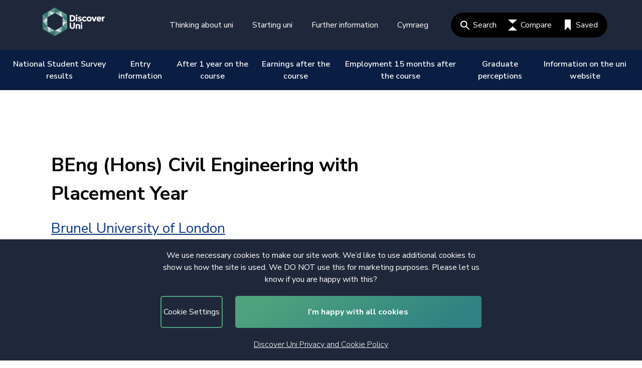

--- FILE ---
content_type: text/html; charset=utf-8
request_url: https://discoveruni.gov.uk/en/course-details/10000961/58FHUECIENG-KW-BENG/Full-time/%3E
body_size: 21431
content:


<!DOCTYPE html>
<html class="no-js" lang="en">
<head>
    <!-- favicon related -->
    <link rel="apple-touch-icon" sizes="180x180" href="/static/android-chrome-512x512.png">
    <link rel="icon" type="image/png" sizes="32x32" href="/static/favicon-32x32.png">
    <link rel="icon" type="image/png" sizes="16x16" href="/static/favicon-16x16.png">
    <link rel="manifest" href="/static/site.webmanifest">
    <link rel="mask-icon" href="/static/safari-pinned-tab.svg" color="#5bbad5">
    <meta name="msapplication-TileColor" content="#da532c">
    <meta name="theme-color" content="#ffffff">
    <!-- favicon related end -->
    <meta charset="utf-8"/>
    <title>
        
    Civil Engineering with Placement Year at Brunel University of London |
        Discover Uni


    </title>
    
    <meta name="description"
          content="Discover what students studying BEng (Hons) Civil Engineering with Placement Year at Brunel University of London went onto do and earn after the course."/>

    <meta name="viewport" content="width=device-width, initial-scale=1"/>
    <meta name="currentversion" content="392">
    <meta name="pagelanguage" content="en">

    <link href="https://fonts.googleapis.com/css2?family=Nunito+Sans:wght@200;300;400;600;700;800;900&display=swap"
          rel="stylesheet">
    <link href="https://fonts.googleapis.com/css?family=Montserrat:regular,bold&display=swap" rel="stylesheet">
    <link rel="stylesheet" href="https://use.fontawesome.com/releases/v5.8.1/css/all.css"
          integrity="sha384-50oBUHEmvpQ+1lW4y57PTFmhCaXp0ML5d60M1M7uH2+nqUivzIebhndOJK28anvf" crossorigin="anonymous">
    <link rel="stylesheet" href="https://maxcdn.bootstrapcdn.com/font-awesome/4.5.0/css/font-awesome.min.css">
    <link href="/static/scss/coursesearch.css?v5.2.8.2" rel="stylesheet" type="text/css">
    <link href="/static/scss/global.css?v5.2.8.2" rel="stylesheet" type="text/css">
    <link href="/static/scss/cookie.css?v5.2.8.2" rel="stylesheet" type="text/css">
    <script async src="https://www.googletagmanager.com/gtag/js?id=UA-147556197-1" type="a245bdae7d5497bd0facc983-text/javascript"></script>
    
    <link href="/static/scss/partials/new_course_detail.css" rel="stylesheet" type="text/css">
    <link href="/static/scss/partials/popup.css" rel="stylesheet" type="text/css">
    <link href="/static/scss/partials/custom_donut.css" rel="stylesheet" type="text/css">
    <style>
    body {
        font-family: "Nunito Sans", sans-serif !important;
    }
    </style>


    <script src="https://ajax.googleapis.com/ajax/libs/jquery/3.3.1/jquery.min.js" type="a245bdae7d5497bd0facc983-text/javascript"></script>
    <script type="a245bdae7d5497bd0facc983-text/javascript" src="/static/js/main.js?v5.2.8.2"></script>
    <script type="a245bdae7d5497bd0facc983-text/javascript" src="/static/js/search_box.js"></script>
    <script type="a245bdae7d5497bd0facc983-text/javascript" src="/static/js/load-error-popup.js?v5.2.8.2"></script>
    <script type="a245bdae7d5497bd0facc983-text/javascript" src="/static/cookie.js?v5.2.8.2" defer></script>
    
    <script type="a245bdae7d5497bd0facc983-text/javascript" src="/static/js/course_detail_accordions.js"></script>
    <script src="https://code.highcharts.com/highcharts.js" type="a245bdae7d5497bd0facc983-text/javascript"></script>
    <script src="https://code.highcharts.com/highcharts-more.js" type="a245bdae7d5497bd0facc983-text/javascript"></script>
    <script src="https://code.highcharts.com/modules/solid-gauge.js" type="a245bdae7d5497bd0facc983-text/javascript"></script>
    <script src="https://code.highcharts.com/modules/accessibility.js" type="a245bdae7d5497bd0facc983-text/javascript"></script>
    <script type="a245bdae7d5497bd0facc983-text/javascript" src="/static/js/doughnut_chart.js"></script>
    <script type="a245bdae7d5497bd0facc983-text/javascript" src="/static/js/bar_chart.js"></script>
    <script type="a245bdae7d5497bd0facc983-text/javascript" src="/static/js/label_explanation_popups.js"></script>
    <script type="a245bdae7d5497bd0facc983-text/javascript" src="/static/js/overview_blocks.js"></script>
    <script type="a245bdae7d5497bd0facc983-text/javascript" src="/static/js/compare-selector.js"></script>
    <script type="a245bdae7d5497bd0facc983-text/javascript" src="/static/js/back-button.js"></script>
    <script type="a245bdae7d5497bd0facc983-module" src="/static/js/courseDetails.js"></script>




    <!-- Bootstrap - Latest compiled and minified CSS -->
    <link rel="stylesheet" href="https://stackpath.bootstrapcdn.com/bootstrap/4.5.0/css/bootstrap.min.css">
    <!-- Bootstrap - bundle library -->
    <script src="https://stackpath.bootstrapcdn.com/bootstrap/4.5.0/js/bootstrap.bundle.min.js" type="a245bdae7d5497bd0facc983-text/javascript"></script>
    <!-- Bootstrap - Latest compiled JavaScript -->
    <script src="https://stackpath.bootstrapcdn.com/bootstrap/4.5.0/js/bootstrap.min.js" type="a245bdae7d5497bd0facc983-text/javascript"></script>


</head>

<body class="">

<nav style="display: flex">
    <a href="#main-content" class="screen-reader">skip to main content</a>
    <div class="nav">
        
        <div class="nav__mobile">
            <a class="nav__home-link" href="/">
                <img class="nav__brand-logo" src="/static/images/logos/nav_logo_english.svg"
                     alt="&lt;strong&gt;Discover&lt;/strong&gt; Uni">
            </a>
            <div class="nav__icon-wrapper">
                <i id="burger-menu" class="nav__burger-menu fas fa-bars"></i>
                <i id="close-menu" class="nav__close-menu fas fa-times"></i>
                <p id="menu-text" class="nav__tablet-text">Menu</p>

                <ul class="nav__tablet-menu">
                    
                        
                        <li class="nav__tablet-link">
                            <a href="https://discoveruni.gov.uk/">
                                <img src="/static/images/search_icon.svg" alt=Search Page>
                                
                                Search
                            </a>
                        </li>
                        
                    
                        
                        <li class="nav__tablet-link">
                            <a href="https://discoveruni.gov.uk/course-comparison/">
                                <img src="/static/images/compare_icon.svg" alt=Comparison>
                                
                                Compare
                            </a>
                        </li>
                        
                    
                        
                        <li class="nav__tablet-link">
                            <a href="https://discoveruni.gov.uk/bookmarks-manage/">
                                <img src="/static/images/white-bookmark.svg" alt=Saved>
                                

                                    <p class="saved-counter"></p>

                                
                                Saved
                            </a>
                        </li>
                        
                    
                </ul>
            </div>
        </div>
        <div class="nav__menus-container">
            
            <div class="nav__language-toggles">
                <a class="nav__primary-link active " href="
                     # "
                >
                    English
                </a>

                <a class="nav__primary-link" href="
                 /cy/course-details/10000961/58FHUECIENG-KW-BENG/Full-time/&gt;">
                    Cymraeg
                </a>
            </div>
            
            <div class="nav__primary-menu">
                
                    
                        
                            <div class="nav__sub_menu">

                                <div class="nav__primary-link nav__dd-acc-header">
                                    <a href="#" class="nav__link-title">
                                        Thinking about uni
                                    </a>
                                    <div class="nav__icon-wrapper">
                                        <div class="expand">
                                            <img src="/static/images/menu_down_icon.svg"
                                                 alt="expand Thinking about uni drop down menu">
                                        </div>
                                        <div class="collapse">
                                            <img src="/static/images/menu_up_icon.svg"
                                                 alt="collapse Thinking about uni drop down menu">
                                        </div>
                                    </div>
                                </div>
                                <div class="nav__dd-acc-body" style="display:none;">
                                    <ul class="nav__dropdown-body">
                                        
                                            <li>
                                                <a
                                                        href="https://discoveruni.gov.uk/is-uni-for-me/">
                                                    Is uni for me?
                                                </a>
                                            </li>
                                        
                                            <li>
                                                <a
                                                        href="https://discoveruni.gov.uk/how-will-i-pay-for-it/">
                                                    How will I pay for it?
                                                </a>
                                            </li>
                                        
                                            <li>
                                                <a
                                                        href="https://discoveruni.gov.uk/how-do-i-choose-course/">
                                                    How to choose a course
                                                </a>
                                            </li>
                                        
                                            <li>
                                                <a
                                                        href="https://discoveruni.gov.uk/how-apply/">
                                                    How to apply
                                                </a>
                                            </li>
                                        
                                            <li>
                                                <a
                                                        href="https://discoveruni.gov.uk/is-uni-for-me/student-stories/">
                                                    Student videos
                                                </a>
                                            </li>
                                        
                                    </ul>
                                </div>
                            </div>
                        

                    
                
                    
                        
                            <div class="nav__sub_menu">

                                <div class="nav__primary-link nav__dd-acc-header">
                                    <a href="#" class="nav__link-title">
                                        Starting uni
                                    </a>
                                    <div class="nav__icon-wrapper">
                                        <div class="expand">
                                            <img src="/static/images/menu_down_icon.svg"
                                                 alt="expand Starting uni drop down menu">
                                        </div>
                                        <div class="collapse">
                                            <img src="/static/images/menu_up_icon.svg"
                                                 alt="collapse Starting uni drop down menu">
                                        </div>
                                    </div>
                                </div>
                                <div class="nav__dd-acc-body" style="display:none;">
                                    <ul class="nav__dropdown-body">
                                        
                                            <li>
                                                <a
                                                        href="https://discoveruni.gov.uk/exam-results-and-clearing/">
                                                    Exam results and Clearing
                                                </a>
                                            </li>
                                        
                                            <li>
                                                <a
                                                        href="https://discoveruni.gov.uk/preparing-start-uni/">
                                                    Preparing to start uni
                                                </a>
                                            </li>
                                        
                                            <li>
                                                <a
                                                        href="https://discoveruni.gov.uk/international-applicants/">
                                                    International applicants
                                                </a>
                                            </li>
                                        
                                            <li>
                                                <a
                                                        href="https://discoveruni.gov.uk/over-21-and-starting-uni/">
                                                    Over 21 and starting uni?
                                                </a>
                                            </li>
                                        
                                    </ul>
                                </div>
                            </div>
                        

                    
                
                    
                        
                            <div class="nav__sub_menu">

                                <div class="nav__primary-link nav__dd-acc-header">
                                    <a href="#" class="nav__link-title">
                                        Further information
                                    </a>
                                    <div class="nav__icon-wrapper">
                                        <div class="expand">
                                            <img src="/static/images/menu_down_icon.svg"
                                                 alt="expand Further information drop down menu">
                                        </div>
                                        <div class="collapse">
                                            <img src="/static/images/menu_up_icon.svg"
                                                 alt="collapse Further information drop down menu">
                                        </div>
                                    </div>
                                </div>
                                <div class="nav__dd-acc-body" style="display:none;">
                                    <ul class="nav__dropdown-body">
                                        
                                            <li>
                                                <a
                                                        href="https://discoveruni.gov.uk/how-to/">
                                                    How to use Discover Uni
                                                </a>
                                            </li>
                                        
                                            <li>
                                                <a
                                                        href="https://discoveruni.gov.uk/parents-and-carers/">
                                                    For parents and carers
                                                </a>
                                            </li>
                                        
                                            <li>
                                                <a
                                                        href="https://discoveruni.gov.uk/teachers-and-advisers/">
                                                    For teachers and advisers
                                                </a>
                                            </li>
                                        
                                            <li>
                                                <a
                                                        href="https://discoveruni.gov.uk/how-do-i-choose-course/downloadable-resources/">
                                                    Downloadable Resources
                                                </a>
                                            </li>
                                        
                                            <li>
                                                <a
                                                        href="https://discoveruni.gov.uk/information-providers/">
                                                    Information for providers
                                                </a>
                                            </li>
                                        
                                    </ul>
                                </div>
                            </div>
                        

                    
                
                

                <a class="nav__primary-link language-select" id="language_select"
                   href="/cy/course-details/10000961/58FHUECIENG-KW-BENG/Full-time/&gt;">
                     Cymraeg 
                </a>

            </div>
            
            <ul class="nav__secondary-menu">
                
                    <li class="nav__secondary-link">
                        <a href="https://discoveruni.gov.uk/">
                            <img src="/static/images/search_icon.svg" alt=Search Page>
                            
                            Search
                        </a>
                    </li>
                
                    <li class="nav__secondary-link">
                        <a href="https://discoveruni.gov.uk/course-comparison/">
                            <img src="/static/images/compare_icon.svg" alt=Comparison>
                            
                            Compare
                        </a>
                    </li>
                
                    <li class="nav__secondary-link">
                        <a href="https://discoveruni.gov.uk/bookmarks-manage/">
                            <img src="/static/images/white-bookmark.svg" alt=Saved>
                            

                                <p class="saved-counter"></p>

                            
                            Saved
                        </a>
                    </li>
                
            </ul>
        </div>
    </div>
</nav>


    

<main>

    <button type="button" class="btn btn-primary" data-toggle="modal" data-target="#discover-modal"
            style="display:none;">
        Course Details
    </button>

    <div id="main-content" tabindex="-1">
        
    




<nav class="navbar sticky-top navbar-expand-md fixed-top navbar-dark bg-dark" id="sticky_nav_course_detail">
    <div class="navbar-nav flex-md-row">
        
            
            
                <a class="nav-item nav-link scrollto d-none d-lg-inline" href="#student_satisfaction" id="a_student_satisfaction">National Student Survey results</a>
            
        
            
            
                <a class="nav-item nav-link scrollto d-none d-lg-inline" href="#entry_information" id="a_entry_information">Entry information</a>
            
        
            
            
                <a class="nav-item nav-link scrollto d-none d-lg-inline" href="#after_one_year" id="a_after_one_year">After 1 year on the course</a>
            
        
            
            
        
            
            
                <a class="nav-item nav-link scrollto d-none d-lg-inline" href="#earnings_after_the_course" id="a_earnings_after_the_course">Earnings after the course</a>
            
        
            
            
                <a class="nav-item nav-link scrollto d-none d-lg-inline" href="#employment_after_the_course" id="a_employment_after_the_course">Employment 15 months after the course</a>
            
        
            
            
                <a class="nav-item nav-link scrollto d-none d-lg-inline" href="#graduate_perceptions" id="a_graduate_perceptions">Graduate perceptions</a>
            
        
            
            
                <a class="nav-item nav-link scrollto d-none d-lg-inline" href="#links_to_the_institution_website" id="a_links_to_the_institution_website">Information on the uni website</a>
            
        
        <div class="dropdown d-xs-inline d-lg-none">
            <a aria-expanded="false" aria-haspopup="true" role="button" data-toggle="dropdown"
            class="nav-link dropdown-toggle text-white" href="#">
                <span id="selected">Menu</span><span class="caret"></span></a>
            <ul class="dropdown-menu dropdown-menu-center">
            
                
                
                    <li>
                        <a class="nav-item nav-link scrollto" href="#student_satisfaction" id="a_student_satisfaction">National Student Survey results</a>
                    </li>
                
            
                
                
                    <li>
                        <a class="nav-item nav-link scrollto" href="#entry_information" id="a_entry_information">Entry information</a>
                    </li>
                
            
                
                
                    <li>
                        <a class="nav-item nav-link scrollto" href="#after_one_year" id="a_after_one_year">After 1 year on the course</a>
                    </li>
                
            
                
                
            
                
                
                    <li>
                        <a class="nav-item nav-link scrollto" href="#earnings_after_the_course" id="a_earnings_after_the_course">Earnings after the course</a>
                    </li>
                
            
                
                
                    <li>
                        <a class="nav-item nav-link scrollto" href="#employment_after_the_course" id="a_employment_after_the_course">Employment 15 months after the course</a>
                    </li>
                
            
                
                
                    <li>
                        <a class="nav-item nav-link scrollto" href="#graduate_perceptions" id="a_graduate_perceptions">Graduate perceptions</a>
                    </li>
                
            
                
                
                    <li>
                        <a class="nav-item nav-link scrollto" href="#links_to_the_institution_website" id="a_links_to_the_institution_website">Information on the uni website</a>
                    </li>
                
            
            </ul>
        </div>
    </div>
</nav>

<!--Informational banner-->


<div class="course-detail comparison-course-area px-xs-1"
     data-courseidentifier="10000961/58FHUECIENG-KW-BENG/Full-time"
     data-coursename="BEng (Hons) Civil Engineering with Placement Year" data-courseid="58FHUECIENG-KW-BENG"
     data-uniname="Brunel University of London" data-uniid="10000961"
     data-length="4" data-locations="Brunel University Campus"
     data-mode-en="Full-time"
     data-mode-cy="Full-time"
     data-distance-en="0"
     data-distance-cy="0"
     data-sandwich-en="Compulsory) }}"
     data-sandwich-cy="Compulsory"
     data-abroad-en="Not available"
     data-abroad-cy="Not available" role="main">

    <svg class="base_gradient course-detail course-details-thin">
	<defs>
        <linearGradient id="gradient-bar" x1="0%" y1="0%" x2="0%" y2="100%">
            <stop id="stop-0" offset="0%" />
            <stop id="stop-1" offset="100%" />
        </linearGradient>
        <radialGradient id="gradient-doughnut" cx="100%" cy="50%" r="100%">
            <stop offset="0" style="stop-color:#002162;stop-opacity:1" />
            <stop offset="1" style="stop-color:#0B3588;stop-opacity:1" />
          </radialGradient>
    </defs>
</svg>
    




<div class="course-detail__lead course-detail course-details-thin px-md-3" role="main">
    <div class="mx-3">
        <ul class="course-detail__nav">
            <li class="course-detail__nav-control">
              <span id='course-detail__nav-control-back'>
                 <i class="fas fa-angle-left"></i>
                  Back
              </span>
            </li>
        </ul>

        <div class="d-flex flex-wrap row">
            <h1 class="course-detail__course-name col-md-7">
                BEng (Hons) Civil Engineering with Placement Year
            </h1>
        </div>

        
            <a class="course-detail__institution-name" href="/institution-details/10000961/">
                Brunel University of London
            </a>
        

        <div class="d-flex flex-wrap row mt-2">
            <div class="col-md-8 col-sm-12">
                <p class="course-detail__institution-locations">
                    
                        1 Location
                        : Brunel University Campus
                    
                </p>
            </div>

            <div class="col-md-4 col-sm-12 float-md-right mb-4">
                <button class="course-detail__compare-btn">
                    Save course
                    <img class="add" style="width: 6px;" src="/static/images/black-bookmark.svg" alt="">
                    <img class="remove" src="/static/images/white-bookmark.svg" alt="">
                </button>
            </div>
        </div>


 
        

    </div>

    <div class="">
        <div class="course-detail__overview-lead mt-5 pb-0 mx-3">
            <h2>Course details</h2>
            <hr/>
        </div>
        <div class="course-detail__course-overview my-2">
            <div class="d-block d-md-none w-100">
                <div class="d-flex justify-content-between col-12 px-0 row">
                    <div class="col-6">
                        <div class="course-detail__overview-item overview-block my-2 mx-3 mb-4 align-self-stretch">
                            <p class="course-detail__overview-item-heading">Study mode</p>
                            <p class="course-detail__overview-item-value">
                                
                                    Full time
                                
                            </p>
                        </div>

                        
                            <div class="course-detail__overview-item overview-block my-2 mx-3 mb-4 align-self-stretch">
                                <p class="course-detail__overview-item-heading">Length</p>
                                     <p class="course-detail__overview-item-value">
                                    
                                        
                                            4 year course</p>
                                        
                                    
                                </p>
                            </div>
                        

                        <div class="course-detail__overview-item overview-block my-2 mx-3 mb-4 align-self-stretch">
                            <p class="course-detail__overview-item-heading">Distance learning</p>
                            <p class="course-detail__overview-item-value">Not Available</p>
                        </div>
                    </div>
                    <div class="col-6">
                        <div class="course-detail__overview-item overview-block my-2 mx-3 mb-4 align-self-stretch">
                            <p class="course-detail__overview-item-heading">Placement year</p>
                            <p class="course-detail__overview-item-value">Compulsory</p>
                        </div>

                        <div class="course-detail__overview-item overview-block my-2 mx-3 mb-4 align-self-stretch">
                            <p class="course-detail__overview-item-heading">Year abroad</p>
                            <p class="course-detail__overview-item-value">Not Available</p>
                        </div>

                        <div class="course-detail__overview-item overview-block my-2 mx-3 mb-4 align-self-stretch">
                            <p class="course-detail__overview-item-heading">Foundation year</p>
                            <p class="course-detail__overview-item-value">Optional</p>
                        </div>
                    </div>
                </div>
            </div>
            <div class="d-none d-md-block w-100 mx-0">
                <div class="d-flex justify-content-between col-12 px-0 row mx-0">
                    <div class="course-detail__overview-item overview-block my-2 mx-3 mb-4 align-self-stretch">
                        <p class="course-detail__overview-item-heading">Study mode</p>
                        <p class="course-detail__overview-item-value">
                            
                                Full time
                            
                        </p>
                    </div>

                    
                        <div class="course-detail__overview-item overview-block my-2 mx-3 mb-4 align-self-stretch">
                            <p class="course-detail__overview-item-heading">Length</p>
                                     <p class="course-detail__overview-item-value">
                                    
                                        
                                            4 year course</p>
                                        
                                    
                                </p>
                        </div>
                    

                    <div class="course-detail__overview-item overview-block my-2 mx-3 mb-4 align-self-stretch">
                        <p class="course-detail__overview-item-heading">Distance learning</p>
                        <p class="course-detail__overview-item-value">Not Available</p>
                    </div>
                    <div class="course-detail__overview-item overview-block my-2 mx-3 mb-4 align-self-stretch">
                        <p class="course-detail__overview-item-heading">Placement year</p>
                        <p class="course-detail__overview-item-value">Compulsory</p>
                    </div>

                    <div class="course-detail__overview-item overview-block my-2 mx-3 mb-4 align-self-stretch">
                        <p class="course-detail__overview-item-heading">Year abroad</p>
                        <p class="course-detail__overview-item-value">Not Available</p>
                    </div>

                    <div class="course-detail__overview-item overview-block my-2 mx-3 mb-4 align-self-stretch">
                        <p class="course-detail__overview-item-heading">Foundation year</p>
                        <p class="course-detail__overview-item-value">Optional</p>
                    </div>
                </div>
            </div>
        </div>
    </div>
</div>

<script type="a245bdae7d5497bd0facc983-text/javascript">
    function kFormatter(num) {
        return Math.abs(num) > 999 ? Math.sign(num) * ((Math.abs(num) / 1000).toFixed(1)) + 'k' : Math.sign(num) * Math.abs(num)
    }

    function reformatField() {
        let earnings = $('#average_earnings_sm').text();
        let arns = earnings.replace('£', '');
        arns = parseFloat(arns.replace(/,/g, ''));
        var reformatted = kFormatter(arns);
        earnings.text = ("£" + reformatted);
    }

    $(document).ready(function () {
        reformatField();
    });
</script>
    



    <div class="course-detail__course-summary"
         style="background-image: url(/static/images/course-detail-background.png);">

        <div class="box-container">
            <h3>Course data summary</h3>
            <div class="box-row">
                <!--box one-->
                
                    
                    


    <a href="#-5" class="box-link cd-link">
    <div class="box average-earnings">
        <p class="box-title">Average Earnings</p>
        <p class="box-bold">£30,000</p>
        <p class="box-small">
            
            


15 months after the course for Civil engineering graduates at Brunel University of London

        </p>
    </div>
    </a>


                
                <!--box two-->
                
                    
                        
                            
                                
                                
                                



    <a href="#-6" class="box-link cd-link" data-lin="#-6">
        <div class="box student-satisfaction">
            <p class="box-title">Employment</p>
            <div class="custom-donut" >
    <div class="container">
        <div class="circular-progress" >
            <span class="progress-value" data-percent="90">90%</span>
        </div>
    </div>
</div>
            <p class="box-subtitle">go on to work and/or study</p>
            <p class="box-small">
                


15 months after the course for Civil engineering graduates at Brunel University of London


            </p>
        </div>
    </a>


                            
                        
                    
                
                <!--box three-->
                
                    
                        
                            
                                
                                
                                



    <a href="#-7" class="box-link cd-link" data-lin="#-7">
        <div class="box student-satisfaction">
            <p class="box-title">Graduate views</p>
            <div class="custom-donut" >
    <div class="container">
        <div class="circular-progress" >
            <span class="progress-value" data-percent="75">75%</span>
        </div>
    </div>
</div>
            <p class="box-subtitle">are using what they learnt during their studies in their current work</p>
            <p class="box-small">
                


15 months after the course for Civil engineering graduates at Brunel University of London


            </p>
        </div>
    </a>


                            
                        
                    
                
            </div>

            <div class="box-row">
                <!--box four-->
                <!--england-->
                
                    
                        
                            
                                
                                



    <a href="#-1" class="box-link cd-link" data-lin="#-1">
        <div class="box student-satisfaction">
            <p class="box-title">Student views</p>
            <div class="custom-donut" >
    <div class="container">
        <div class="circular-progress" >
            <span class="progress-value" data-percent="96">96%</span>
        </div>
    </div>
</div>
            <p class="box-subtitle">The course has developed the knowledge and skills I think I will need for my future.</p>
            <p class="box-small">
                


Final year BEng Civil engineering students at Brunel University of London


            </p>
        </div>
    </a>


                            
                        
                    
                    <!--not england-->
                
                <!--box five-->
                
                    
                        
                            
                            



    <a href="#-1" class="box-link cd-link" data-lin="#-1">
        <div class="box student-satisfaction">
            <p class="box-title">Student views</p>
            <div class="custom-donut" >
    <div class="container">
        <div class="circular-progress" >
            <span class="progress-value" data-percent="79">79%</span>
        </div>
    </div>
</div>
            <p class="box-subtitle">Staff value students’ views and opinions about the course.</p>
            <p class="box-small">
                


Final year BEng Civil engineering students at Brunel University of London


            </p>
        </div>
    </a>


                        
                    

                
                <!--box six-->
                
                    
                        
                            
                            



    <a href="#-1" class="box-link cd-link" data-lin="#-1">
        <div class="box student-satisfaction">
            <p class="box-title">Student views</p>
            <div class="custom-donut" >
    <div class="container">
        <div class="circular-progress" >
            <span class="progress-value" data-percent="96">96%</span>
        </div>
    </div>
</div>
            <p class="box-subtitle">Teaching staff have supported my learning well.</p>
            <p class="box-small">
                


Final year BEng Civil engineering students at Brunel University of London


            </p>
        </div>
    </a>


                        
                    
                
            </div>
        </div>
    </div>


    <div id="course-detail__body" class="course-detail__body course-detail course-details-thin">
        <div class="course-detail__accordion-block">
            
                
                    
                    <div id="student_satisfaction" class="course-detail__accordion">
                        <div class="">
                            <button class="course-detail__accordion-heading" onclick="if (!window.__cfRLUnblockHandlers) return false; toggle_icon('accordion_icon_1')" data-cf-modified-a245bdae7d5497bd0facc983-="">
                                <h2 id="course-detail__accordion-heading-1"
                                    aria-controls="course-detail__accordion-body-1"
                                    aria-label="Show National Student Survey results content"
                                    aria-expanded="false">
                                    National Student Survey results
                                    <i id="accordion_icon_1"
                                       class="fas fa-plus pr-3 text-white"></i>
                                </h2>
                            </button>
                        </div>
                        <div id="course-detail__accordion-body-1"
                             class="course-detail__accordion-body"
                             aria-labelledby="course-detail__accordion-heading-1">
                            


<!-- what you need to know about this data box-->


<div class="info-box my-3 p-3 mx-1 d-flex flex-wrap row">
    <div class="col-lg-3 col-md-12 align-self-stretch my-lg-3">
        <p class="info-box__heading">What you need to know about the data</p>
    </div>
    <div class="col-lg-9 col-md-12 align-self-stretch my-auto text-lg-left">
        
        <ul class="info-box__content">
            <li>The data tells you about the experiences of recent students, but your experience may be different.</li><li>The information can help you to research your options and consider your course choices.</li><li>Find out more in <a style='all:unset; text-decoration:underline; cursor:pointer; font-weight: 700;' target='_blank' href='https://www.discoveruni.gov.uk/about-our-data/#the_national_student_survey' title='Link to About our data'>About our data.</a></li>
            <li>
                
            </li>
        </ul>
    </div>
</div>



<div class="tab-content mb-4">
    
        
            
            

            <div class="tab-pane  show active  "
                 id="student-satisfaction-1"><!-- Chart container -->

                <div class="student-satisfaction__block"> <!-- student satisfaction question boxes -->
                    <div class="mt-3 pl-3 ml-1">
                        
                            

    <div class="not-enough-data-disclaimer py-3 pr-3 pl-0 mr-1 mb-3">
        <h3>The data displayed is from students on this and other courses in Civil engineering.</h3>
        <br>
        <p>There was not enough data to publish information specifically for this course. This may be because the course size is too small or not enough students responded to the survey. This does not reflect on the quality of the course.</p>
    </div>


                        
                    </div>
                    <div class="scrolling-wrapper scroll">
                        
                            <div class="student-satisfaction__data-group d-flex flex-wrap row mx-1 scroll_item additional-class">
                                


<div class="inside-box flex-fill"> <!--inside-box-->
    <div class="charts d-flex flex-column">
        <div class="col-lg-12 col-md-12 mt-3 additional-class d-flex flex-fill"><!--top side-->
            <!--the box-->
            <div class="student-satisfaction__title-box one-box-title">
                <h2>Student Satisfaction</h2>
            </div>
            <!-- end of box-->
        </div>
        <div class="student-satisfaction__charts col-lg-12 col-md-12 mb-auto justify-content-start">
            <!--bottom-side-->
            <div class="top-row d-flex fill-if-big">
                <!-- question 1 -->
                
                    <div class="student-satisfaction__chart-wrapper">
                        <div class="student-satisfaction__chart discover-uni-chart doughnut lg-chart mx-1">
                            <p class="student-satisfaction__chart-title">The Student satisfaction score is not available for courses in England because the question is not included in the survey for England.</p>
                            <a href="https://www.discoveruni.gov.uk/about-our-data/#the_national_student_survey"
                               target="_blank">Read more about this data</a>
                        </div>
                    </div>
                
            </div>
        </div>
    </div>
    
</div>

                            </div>
                        
                        
                            
                                <div class="student-satisfaction__data-group d-flex flex-wrap row mx-1 scroll_item stubborn-additional-class">
                                    <!-- the teaching on my course box-->
                                    
                                        
                                        
                                        
                                        
                                            



<div class="inside-box"> <!--inside-box-->

    <h2 style="padding: 10px 0 0 20px; margin-bottom: 0;">The teaching on my course</h2>

    <div class="charts d-flex smaller-width">
        <div class="col-lg-8 col-md-12 mt-3 additional-class d-flex flex-fill"><!--left side-->
            <!--the box-->
            <div class="student-satisfaction__title-box" >
                
                <div class="custom-donut" >
    <div class="container">
        <div class="circular-progress" >
            <span class="progress-value" data-percent="89">89%</span>
        </div>
    </div>
</div>
                <p>89% were positive about the teaching on the course.</p>
                
            </div>
            <!-- end of box-->
        </div>
        <div class="student-satisfaction__charts col-lg-8 col-md-7 mt-3 mb-auto justify-content-start">
            <!--right-side-->
            <div class="top-row d-flex">
                <!-- question 1 -->
                

                    <div class="student-satisfaction__chart-wrapper box-wrapper">
                        <div class="student-satisfaction__chart discover-uni-chart doughnut lg-chart mx-1"
                             data-value="96"
                             data-question="satisfaction-1"
                             data-language="en"
                             data-field="Staff are good at explaining things">
                            <p class="student-satisfaction__chart-percentage">96%</p>
                            <p class="student-satisfaction__chart-title"
                               aria-hidden="true"
                               aria-hidden="true">Staff are good at explaining things</p>
                        </div>
                    </div>
                

                <!-- question 2 -->
                
                    <div class="student-satisfaction__chart-wrapper box-wrapper">
                        <div class="student-satisfaction__chart discover-uni-chart doughnut lg-chart mx-1"
                             data-value="83"
                             data-question="satisfaction-2"
                             data-language="en"
                             data-field="Staff often make the subject engaging.">
                            <p class="student-satisfaction__chart-percentage">83%</p>
                            <p class="student-satisfaction__chart-title"
                               aria-hidden="true"
                               aria-hidden="true">Staff often make the subject engaging.</p>
                        </div>
                    </div>
                
            </div>
            <div class="bottom-row d-flex">

                <!-- question 3 -->
                
                    <div class="student-satisfaction__chart-wrapper box-wrapper">
                        <div class="student-satisfaction__chart discover-uni-chart doughnut lg-chart mx-1"
                             data-value="88"
                             data-question="satisfaction-3"
                             data-language="en"
                             data-field="The course is often intellectually stimulating.">
                            <p class="student-satisfaction__chart-percentage">88%</p>
                            <p class="student-satisfaction__chart-title"
                               aria-hidden="true"
                               aria-hidden="true">The course is often intellectually stimulating.</p>
                        </div>
                    </div>
                

                <!-- question 4 -->
                
                    <div class="student-satisfaction__chart-wrapper box-wrapper">
                        <div class="student-satisfaction__chart discover-uni-chart doughnut lg-chart mx-1"
                             data-value="88"
                             data-question="satisfaction-4"
                             data-language="en"
                             data-field="The course often challenges me to achieve my best work.">
                            <p class="student-satisfaction__chart-percentage">88%</p>
                            <p class="student-satisfaction__chart-title"
                               aria-hidden="true"
                               aria-hidden="true">The course often challenges me to achieve my best work.</p>
                        </div>
                    </div>
                
            </div>
        </div>
    </div>
    

<div class="data-source">
    
    
    
    <p>Data from 25 students (86% of those who were asked)</p>

    <div class="d-flex flex-column">
        <p>Data for students graduating 2024-25</p>
        <p><a target="_blank" href="https://www.discoveruni.gov.uk/about-our-data/#the_national_student_survey">
            Source: NSS (National Student Survey)</a></p>
    </div>
</div>
</div>
                                        

                                    

                                </div>
                            

                            
                                <div class="student-satisfaction__data-group d-flex flex-wrap row mx-1 scroll_item additional-class">
                                    <!-- learning opportunities box-->
                                    

                                        
                                        
                                        
                                        
                                            



<div class="inside-box"> <!--inside-box-->

    <h2 style="padding: 10px 0 0 20px; margin-bottom: 0;">Learning opportunities</h2>

    <div class="charts d-flex">
        <div class=" mt-3 additional-class d-flex flex-fill five-box-outer"><!--left side-->
            <!--the box-->
             <div class="student-satisfaction__title-box" >
                
                   <div class="custom-donut" >
    <div class="container">
        <div class="circular-progress" >
            <span class="progress-value" data-percent="90">90%</span>
        </div>
    </div>
</div>
                <p>90% were positive about the learning opportunities the course provided.</p>
                
            </div>
            <!-- end of box-->
        </div>
        <div class="student-satisfaction__charts mt-3 mb-auto justify-content-start">
            <!--right-side-->
            <div class="top-row top-row-5 d-flex">
                <!-- question 1 -->
                

                    <div class="student-satisfaction__chart-wrapper box-wrapper">
                        <div class="student-satisfaction__chart discover-uni-chart doughnut lg-chart mx-1"
                             data-value="79"
                             data-question="satisfaction-1"
                             data-language="en"
                             data-field="Positive about the chances to explore ideas and concepts in depth.">
                            <p class="student-satisfaction__chart-percentage">79%</p>
                            <p class="student-satisfaction__chart-title"
                               aria-hidden="true"
                               aria-hidden="true">Positive about the chances to explore ideas and concepts in depth.</p>
                        </div>
                    </div>
                

                <!-- question 2 -->
                
                    <div class="student-satisfaction__chart-wrapper box-wrapper">
                        <div class="student-satisfaction__chart discover-uni-chart doughnut lg-chart mx-1"
                             data-value="96"
                             data-question="satisfaction-2"
                             data-language="en"
                             data-field="The course introduces subjects and skills well in a way that builds on what I have already learned.">
                            <p class="student-satisfaction__chart-percentage">96%</p>
                            <p class="student-satisfaction__chart-title"
                               aria-hidden="true"
                               aria-hidden="true">The course introduces subjects and skills well in a way that builds on what I have already learned.</p>
                        </div>
                    </div>
                
            </div>
            <div class="bottom-row bottom-row-5 d-flex">

            <!-- question 3 -->
                
                    <div class="student-satisfaction__chart-wrapper box-wrapper">
                        <div class="student-satisfaction__chart discover-uni-chart doughnut lg-chart mx-1"
                             data-value="96"
                             data-question="satisfaction-3"
                             data-language="en"
                             data-field="Positive about the chances to bring together information and ideas from different topics.">
                            <p class="student-satisfaction__chart-percentage">96%</p>
                            <p class="student-satisfaction__chart-title"
                               aria-hidden="true"
                               aria-hidden="true">Positive about the chances to bring together information and ideas from different topics.</p>
                        </div>
                    </div>
                

            <!-- question 4 -->
                
                    <div class="student-satisfaction__chart-wrapper box-wrapper">
                        <div class="student-satisfaction__chart discover-uni-chart doughnut lg-chart mx-1"
                             data-value="83"
                             data-question="satisfaction-4"
                             data-language="en"
                             data-field="The course has the right balance of directed and independent study.">
                            <p class="student-satisfaction__chart-percentage">83%</p>
                            <p class="student-satisfaction__chart-title"
                               aria-hidden="true"
                               aria-hidden="true">The course has the right balance of directed and independent study.</p>
                        </div>
                    </div>
                

            <!-- question 5-->
            
                    <div class="student-satisfaction__chart-wrapper box-wrapper">
                        <div class="student-satisfaction__chart discover-uni-chart doughnut lg-chart mx-1"
                             data-value="96"
                             data-question="satisfaction-5"
                             data-language="en"
                             data-field="The course has developed the knowledge and skills I think I will need for my future.">
                            <p class="student-satisfaction__chart-percentage">96%</p>
                            <p class="student-satisfaction__chart-title"
                               aria-hidden="true"
                               aria-hidden="true">The course has developed the knowledge and skills I think I will need for my future.</p>
                        </div>
                    </div>
                
            </div>
        </div>
    </div>
    

<div class="data-source">
    
    
    
    <p>Data from 25 students (86% of those who were asked)</p>

    <div class="d-flex flex-column">
        <p>Data for students graduating 2024-25</p>
        <p><a target="_blank" href="https://www.discoveruni.gov.uk/about-our-data/#the_national_student_survey">
            Source: NSS (National Student Survey)</a></p>
    </div>
</div>
</div>
                                        
                                    

                                </div>
                            

                            
                                <div class="student-satisfaction__data-group d-flex flex-wrap row mx-1 scroll_item additional-class">
                                    <!-- Assessment and feedback box-->
                                    

                                        
                                        
                                        
                                        
                                            



<div class="inside-box"> <!--inside-box-->

    <h2 style="padding: 10px 0 0 20px; margin-bottom: 0;">Assessment and feedback</h2>

    <div class="charts d-flex">
        <div class=" mt-3 additional-class d-flex flex-fill five-box-outer"><!--left side-->
            <!--the box-->
             <div class="student-satisfaction__title-box" >
                
                   <div class="custom-donut" >
    <div class="container">
        <div class="circular-progress" >
            <span class="progress-value" data-percent="87">87%</span>
        </div>
    </div>
</div>
                <p>87% were positive about assessment and feedback on the course.</p>
                
            </div>
            <!-- end of box-->
        </div>
        <div class="student-satisfaction__charts mt-3 mb-auto justify-content-start">
            <!--right-side-->
            <div class="top-row top-row-5 d-flex">
                <!-- question 1 -->
                

                    <div class="student-satisfaction__chart-wrapper box-wrapper">
                        <div class="student-satisfaction__chart discover-uni-chart doughnut lg-chart mx-1"
                             data-value="83"
                             data-question="satisfaction-1"
                             data-language="en"
                             data-field="The criteria used in marking and assessing my work have been clear.">
                            <p class="student-satisfaction__chart-percentage">83%</p>
                            <p class="student-satisfaction__chart-title"
                               aria-hidden="true"
                               aria-hidden="true">The criteria used in marking and assessing my work have been clear.</p>
                        </div>
                    </div>
                

                <!-- question 2 -->
                
                    <div class="student-satisfaction__chart-wrapper box-wrapper">
                        <div class="student-satisfaction__chart discover-uni-chart doughnut lg-chart mx-1"
                             data-value="96"
                             data-question="satisfaction-2"
                             data-language="en"
                             data-field="The marking and assessment of my course has been fair.">
                            <p class="student-satisfaction__chart-percentage">96%</p>
                            <p class="student-satisfaction__chart-title"
                               aria-hidden="true"
                               aria-hidden="true">The marking and assessment of my course has been fair.</p>
                        </div>
                    </div>
                
            </div>
            <div class="bottom-row bottom-row-5 d-flex">

            <!-- question 3 -->
                
                    <div class="student-satisfaction__chart-wrapper box-wrapper">
                        <div class="student-satisfaction__chart discover-uni-chart doughnut lg-chart mx-1"
                             data-value="96"
                             data-question="satisfaction-3"
                             data-language="en"
                             data-field="Assessments have allowed me to demonstrate what I have learned.">
                            <p class="student-satisfaction__chart-percentage">96%</p>
                            <p class="student-satisfaction__chart-title"
                               aria-hidden="true"
                               aria-hidden="true">Assessments have allowed me to demonstrate what I have learned.</p>
                        </div>
                    </div>
                

            <!-- question 4 -->
                
                    <div class="student-satisfaction__chart-wrapper box-wrapper">
                        <div class="student-satisfaction__chart discover-uni-chart doughnut lg-chart mx-1"
                             data-value="75"
                             data-question="satisfaction-4"
                             data-language="en"
                             data-field="Assessment feedback has been received on time.">
                            <p class="student-satisfaction__chart-percentage">75%</p>
                            <p class="student-satisfaction__chart-title"
                               aria-hidden="true"
                               aria-hidden="true">Assessment feedback has been received on time.</p>
                        </div>
                    </div>
                

            <!-- question 5-->
            
                    <div class="student-satisfaction__chart-wrapper box-wrapper">
                        <div class="student-satisfaction__chart discover-uni-chart doughnut lg-chart mx-1"
                             data-value="83"
                             data-question="satisfaction-5"
                             data-language="en"
                             data-field="Feedback has often helped me improve my work.">
                            <p class="student-satisfaction__chart-percentage">83%</p>
                            <p class="student-satisfaction__chart-title"
                               aria-hidden="true"
                               aria-hidden="true">Feedback has often helped me improve my work.</p>
                        </div>
                    </div>
                
            </div>
        </div>
    </div>
    

<div class="data-source">
    
    
    
    <p>Data from 25 students (86% of those who were asked)</p>

    <div class="d-flex flex-column">
        <p>Data for students graduating 2024-25</p>
        <p><a target="_blank" href="https://www.discoveruni.gov.uk/about-our-data/#the_national_student_survey">
            Source: NSS (National Student Survey)</a></p>
    </div>
</div>
</div>
                                        
                                    
                                </div>
                            


                            
                                <div class="student-satisfaction__data-group d-flex flex-wrap row mx-1 scroll_item additional-class">
                                    <!-- Academic support box-->
                                    

                                        
                                        
                                        
                                        
                                            


<div class="inside-box"> <!--inside-box-->

    <h2 style="padding: 10px 0 0 20px; margin-bottom: 0;">Academic Support</h2>

    <div class="charts d-flex smaller-width">
        <div class="col-lg-8 col-md-12 mt-3 additional-class d-flex flex-fill"><!--left side-->
            <!--the box-->
             <div class="student-satisfaction__title-box" >
                
                    <div class="custom-donut" >
    <div class="container">
        <div class="circular-progress" >
            <span class="progress-value" data-percent="96">96%</span>
        </div>
    </div>
</div>
                <p>96% were positive about the support provided by teaching staff.</p>
                
            </div>
            <!-- end of box-->
        </div>
        <div class="student-satisfaction__charts col-lg-8 col-md-7 mt-3 mb-auto justify-content-start">
            <!--right-side-->
            <div class="top-row d-flex fill-if-big">
                <!-- question 1 -->
                

                    <div class="student-satisfaction__chart-wrapper box-wrapper">
                        <div class="student-satisfaction__chart discover-uni-chart doughnut lg-chart mx-1"
                             data-value="96"
                             data-question="satisfaction-1"
                             data-language="en"
                             data-field="It was easy to contact teaching staff when I needed to.">
                            <p class="student-satisfaction__chart-percentage">96%</p>
                            <p class="student-satisfaction__chart-title"
                               aria-hidden="true"
                               aria-hidden="true">It was easy to contact teaching staff when I needed to.</p>
                        </div>
                    </div>
                

            </div>
            <div class="bottom-row d-flex fill-if-big">

            <!-- question 2 -->
                
                    <div class="student-satisfaction__chart-wrapper box-wrapper">
                        <div class="student-satisfaction__chart discover-uni-chart doughnut lg-chart mx-1"
                             data-value="96"
                             data-question="satisfaction-3"
                             data-language="en"
                             data-field="Teaching staff have supported my learning well.">
                            <p class="student-satisfaction__chart-percentage">96%</p>
                            <p class="student-satisfaction__chart-title"
                               aria-hidden="true">Teaching staff have supported my learning well.</p>
                        </div>
                    </div>
                
            </div>
        </div>
    </div>
    

<div class="data-source">
    
    
    
    <p>Data from 25 students (86% of those who were asked)</p>

    <div class="d-flex flex-column">
        <p>Data for students graduating 2024-25</p>
        <p><a target="_blank" href="https://www.discoveruni.gov.uk/about-our-data/#the_national_student_survey">
            Source: NSS (National Student Survey)</a></p>
    </div>
</div>
</div>
                                        
                                    

                                </div>
                            

                            
                                <div class="student-satisfaction__data-group d-flex flex-wrap row mx-1 scroll_item additional-class">
                                    <!-- Organisation and management box-->
                                    

                                        
                                        
                                        
                                        
                                            


<div class="inside-box"> <!--inside-box-->

    <h2 style="padding: 10px 0 0 20px; margin-bottom: 0;">Organisation and management</h2>

    <div class="charts d-flex smaller-width">
        <div class="col-lg-8 col-md-12 mt-3 additional-class d-flex flex-fill"><!--left side-->
            <!--the box-->
             <div class="student-satisfaction__title-box" >
                
                    <div class="custom-donut" >
    <div class="container">
        <div class="circular-progress" >
            <span class="progress-value" data-percent="88">88%</span>
        </div>
    </div>
</div>
                <p>88% were positive about the course organisation and communication.</p>
                
            </div>
            <!-- end of box-->
        </div>
        <div class="student-satisfaction__charts col-lg-8 col-md-7 mt-3 mb-auto justify-content-start">
            <!--right-side-->
            <div class="top-row d-flex fill-if-big">
                <!-- question 1 -->
                

                    <div class="student-satisfaction__chart-wrapper box-wrapper">
                        <div class="student-satisfaction__chart discover-uni-chart doughnut lg-chart mx-1"
                             data-value="83"
                             data-question="satisfaction-1"
                             data-language="en"
                             data-field="My course is well organised.">
                            <p class="student-satisfaction__chart-percentage">83%</p>
                            <p class="student-satisfaction__chart-title"
                               aria-hidden="true"
                               aria-hidden="true">My course is well organised.</p>
                        </div>
                    </div>
                

            </div>
            <div class="bottom-row d-flex fill-if-big">

            <!-- question 2 -->
                
                    <div class="student-satisfaction__chart-wrapper box-wrapper">
                        <div class="student-satisfaction__chart discover-uni-chart doughnut lg-chart mx-1"
                             data-value="91"
                             data-question="satisfaction-3"
                             data-language="en"
                             data-field="Changes to teaching on my course have been well communicated.">
                            <p class="student-satisfaction__chart-percentage">91%</p>
                            <p class="student-satisfaction__chart-title"
                               aria-hidden="true">Changes to teaching on my course have been well communicated.</p>
                        </div>
                    </div>
                
            </div>
        </div>
    </div>
    

<div class="data-source">
    
    
    
    <p>Data from 25 students (86% of those who were asked)</p>

    <div class="d-flex flex-column">
        <p>Data for students graduating 2024-25</p>
        <p><a target="_blank" href="https://www.discoveruni.gov.uk/about-our-data/#the_national_student_survey">
            Source: NSS (National Student Survey)</a></p>
    </div>
</div>
</div>
                                        
                                    
                                </div>
                            

                            
                                <div class="student-satisfaction__data-group d-flex flex-wrap row mx-1 scroll_item additional-class">
                                    <!-- Learning resources box-->
                                    

                                        
                                        
                                        
                                        
                                            



<div class="inside-box"> <!--inside-box-->

    <h2 style="padding: 10px 0 0 20px; margin-bottom: 0;">Learning resources</h2>

    <div class="charts d-flex  smaller-width">
        <div class="col-lg-8 col-md-12 mt-3 additional-class d-flex flex-fill"><!--left side-->
            <!--the box-->
             <div class="student-satisfaction__title-box" >
                
               <div class="custom-donut" >
    <div class="container">
        <div class="circular-progress" >
            <span class="progress-value" data-percent="94">94%</span>
        </div>
    </div>
</div>
                <p>94% were positive about the learning resources and facilities provided.</p>
                
            </div>
            <!-- end of box-->
        </div>
        <div class="student-satisfaction__charts col-lg-8 col-md-7 mt-3 mb-auto justify-content-start">
            <!--right-side-->
            <div class="top-row d-flex">
                <!-- question 1 -->
                

                    <div class="student-satisfaction__chart-wrapper box-wrapper">
                        <div class="student-satisfaction__chart discover-uni-chart doughnut lg-chart mx-1"
                             data-value="96"
                             data-question="satisfaction-1"
                             data-language="en"
                             data-field="The IT resources and facilities provided have supported my learning well">
                            <p class="student-satisfaction__chart-percentage">96%</p>
                            <p class="student-satisfaction__chart-title"
                               aria-hidden="true"
                               aria-hidden="true">The IT resources and facilities provided have supported my learning well</p>
                        </div>
                    </div>
                

                <!-- question 2 -->
                
                    <div class="student-satisfaction__chart-wrapper box-wrapper">
                        <div class="student-satisfaction__chart discover-uni-chart doughnut lg-chart mx-1"
                             data-value="91"
                             data-question="satisfaction-2"
                             data-language="en"
                             data-field="The library resources (e.g. books, online services and learning spaces) have supported my learning well">
                            <p class="student-satisfaction__chart-percentage">91%</p>
                            <p class="student-satisfaction__chart-title"
                               aria-hidden="true"
                               aria-hidden="true">The library resources (e.g. books, online services and learning spaces) have supported my learning well</p>
                        </div>
                    </div>
                
            </div>
            <div class="bottom-row d-flex fill-if-big">

            <!-- question 3 -->
                
                    <div class="student-satisfaction__chart-wrapper box-wrapper">
                        <div class="student-satisfaction__chart discover-uni-chart doughnut lg-chart mx-1"
                             data-value="96"
                             data-question="satisfaction-3"
                             data-language="en"
                             data-field="It has been easy to access subject-specific resources (e.g. equipment, facilities, software, collections) when I needed to.">
                            <p class="student-satisfaction__chart-percentage">96%</p>
                            <p class="student-satisfaction__chart-title"
                               aria-hidden="true"
                               aria-hidden="true">It has been easy to access subject-specific resources (e.g. equipment, facilities, software, collections) when I needed to.</p>
                        </div>
                    </div>
                

            </div>
        </div>
    </div>
    

<div class="data-source">
    
    
    
    <p>Data from 25 students (86% of those who were asked)</p>

    <div class="d-flex flex-column">
        <p>Data for students graduating 2024-25</p>
        <p><a target="_blank" href="https://www.discoveruni.gov.uk/about-our-data/#the_national_student_survey">
            Source: NSS (National Student Survey)</a></p>
    </div>
</div>
</div>
                                        
                                    
                                </div>
                            

                            
                                <div class="student-satisfaction__data-group d-flex flex-wrap row mx-1 scroll_item additional-class">
                                    <!-- Student voice box-->
                                    

                                        
                                        
                                        
                                        
                                            



<div class="inside-box"> <!--inside-box-->
    
        <h2 style="padding: 10px 0 0 20px; margin-bottom: 0;">Student voice</h2>
    
    <div class="charts d-flex smaller-width">
        <div class="col-lg-8 col-md-12 mt-3 additional-class d-flex flex-fill" style="max-height:350px;"><!--left side-->
            <!--the box-->
            <div class="student-satisfaction__title-box"
                 >
                
                    <div class="custom-donut" >
    <div class="container">
        <div class="circular-progress" >
            <span class="progress-value" data-percent="85">85%</span>
        </div>
    </div>
</div>
                    <p>85% were positive about student feedback being heard and acted on.</p>
                
            </div>
            <!-- end of box-->
        </div>
        <div class="student-satisfaction__charts col-lg-8 col-md-7 mt-3 mb-auto justify-content-start">
            <!--right-side-->
            <div class="top-row d-flex">
                <!-- question 1 -->
                

                    <div class="student-satisfaction__chart-wrapper box-wrapper">
                        <div class="student-satisfaction__chart discover-uni-chart doughnut lg-chart mx-1"
                             data-value="92"
                             data-question="satisfaction-1"
                             data-language="en"
                             data-field="I have had the right opportunities to provide feedback on my course">
                            <p class="student-satisfaction__chart-percentage">92%</p>
                            <p class="student-satisfaction__chart-title"
                               aria-hidden="true"
                               aria-hidden="true">I have had the right opportunities to provide feedback on my course</p>
                        </div>
                    </div>
                

                <!-- question 2 -->
                
                    <div class="student-satisfaction__chart-wrapper box-wrapper">
                        <div class="student-satisfaction__chart discover-uni-chart doughnut lg-chart mx-1"
                             data-value="79"
                             data-question="satisfaction-2"
                             data-language="en"
                             data-field="Staff value students’ views and opinions about the course.">
                            <p class="student-satisfaction__chart-percentage">79%</p>
                            <p class="student-satisfaction__chart-title"
                               aria-hidden="true"
                               aria-hidden="true">Staff value students’ views and opinions about the course.</p>
                        </div>
                    </div>
                
            </div>
            <div class="bottom-row d-flex">

                <!-- question 3 -->
                
                    <div class="student-satisfaction__chart-wrapper box-wrapper">
                        <div class="student-satisfaction__chart discover-uni-chart doughnut lg-chart mx-1"
                             data-value="83"
                             data-question="satisfaction-3"
                             data-language="en"
                             data-field="It is clear that students&#x27; feedback on the course is acted on.">
                            <p class="student-satisfaction__chart-percentage">83%</p>
                            <p class="student-satisfaction__chart-title"
                               aria-hidden="true"
                               aria-hidden="true">It is clear that students&#x27; feedback on the course is acted on.</p>
                        </div>
                    </div>
                
            </div>
            <div class="bottom-row d-flex">
                <!-- question 4 -->
                
                    <div class="student-satisfaction__chart-wrapper box-wrapper">
                        <div class="student-satisfaction__chart discover-uni-chart doughnut lg-chart mx-1"
                             data-value="73"
                             data-question="satisfaction-4"
                             data-language="en"
                             data-field="The students&#x27; union (association or guild) represents students&#x27; academic interest well.">
                            <p class="student-satisfaction__chart-percentage">73%</p>
                            <p class="student-satisfaction__chart-title"
                               aria-hidden="true"
                               aria-hidden="true">The students&#x27; union (association or guild) represents students&#x27; academic interest well.</p>
                        </div>
                    </div>
                
            </div>
        </div>
    </div>
    

<div class="data-source">
    
    
    
    <p>Data from 25 students (86% of those who were asked)</p>

    <div class="d-flex flex-column">
        <p>Data for students graduating 2024-25</p>
        <p><a target="_blank" href="https://www.discoveruni.gov.uk/about-our-data/#the_national_student_survey">
            Source: NSS (National Student Survey)</a></p>
    </div>
</div>
</div>
                                        
                                    
                                </div>
                            

                            
                                <div class="student-satisfaction__data-group d-flex flex-wrap row mx-1 scroll_item additional-class">
                                    <!-- Mental wellbeing services box-->
                                    


<div class="inside-box flex-fill"> <!--inside-box-->
    <div class="charts d-flex flex-column">
        <div class="col-lg-12 col-md-12 mt-3 additional-class d-flex flex-fill"><!--top side-->
            <!--the box-->
            <div class="student-satisfaction__title-box one-box-title">
                <h2>Mental wellbeing</h2>
            </div>
            <!-- end of box-->
        </div>
        <div class="student-satisfaction__charts col-lg-12 col-md-12 mb-auto justify-content-start">
            <!--bottom-side-->
            <div class="top-row d-flex fill-if-big">
                <!-- question 1 -->
                
                    <div class="student-satisfaction__chart-wrapper">
                        <div class="student-satisfaction__chart discover-uni-chart doughnut lg-chart mx-1"
                             data-value="100"
                             data-question="satisfaction-1"
                             data-language="en"
                             data-field="Information about mental wellbeing support services has been well communicated.">
                            <p class="student-satisfaction__chart-title">
                                <span class="student-satisfaction__chart-percentage">100% </span>Information about mental wellbeing support services has been well communicated.
                            </p>
                        </div>
                    </div>
                
            </div>
        </div>
    </div>
    
        

<div class="data-source">
    
    
    
    <p>Data from 25 students (86% of those who were asked)</p>

    <div class="d-flex flex-column">
        <p>Data for students graduating 2024-25</p>
        <p><a target="_blank" href="https://www.discoveruni.gov.uk/about-our-data/#the_national_student_survey">
            Source: NSS (National Student Survey)</a></p>
    </div>
</div>
    
</div>

                                </div>
                            

                            <!-- england only-->
                            
                                <div class="student-satisfaction__data-group d-flex flex-wrap row mx-1 scroll_item additional-class">
                                    <!-- freedom of expression (england) box-->
                                    


<div class="inside-box flex-fill"> <!--inside-box-->
    <div class="charts d-flex flex-column">
        <div class="col-lg-12 col-md-12 mt-3 additional-class d-flex flex-fill"><!--top side-->
            <!--the box-->
            <div class="student-satisfaction__title-box one-box-title">
                <h2>Freedom of expression</h2>
            </div>
            <!-- end of box-->
        </div>
        <div class="student-satisfaction__charts col-lg-12 col-md-12 mb-auto justify-content-start">
            <!--bottom-side-->
            <div class="top-row d-flex fill-if-big">
                <!-- question 1 -->
                
                    <div class="student-satisfaction__chart-wrapper">
                        <div class="student-satisfaction__chart discover-uni-chart doughnut lg-chart mx-1"
                             data-value="83"
                             data-question="satisfaction-1"
                             data-language="en"
                             data-field="I have felt free to express my ideas, opinions and beliefs.">
                            <p class="student-satisfaction__chart-title">
                                <span class="student-satisfaction__chart-percentage">83% </span>I have felt free to express my ideas, opinions and beliefs.
                            </p>
                        </div>
                    </div>
                
            </div>
        </div>
    </div>
    
        

<div class="data-source">
    
    
    
    <p>Data from 25 students (86% of those who were asked)</p>

    <div class="d-flex flex-column">
        <p>Data for students graduating 2024-25</p>
        <p><a target="_blank" href="https://www.discoveruni.gov.uk/about-our-data/#the_national_student_survey">
            Source: NSS (National Student Survey)</a></p>
    </div>
</div>
    
</div>

                                </div>
                            
                        

                        <!-- not sure what this stuff below is yet...-->

                        
                    </div>
                </div>
            </div>
        
    
</div>
                        </div>
                    </div>
                    
                
            
                
                    
                    <div id="entry_information" class="course-detail__accordion">
                        <div class="">
                            <button class="course-detail__accordion-heading" onclick="if (!window.__cfRLUnblockHandlers) return false; toggle_icon('accordion_icon_2')" data-cf-modified-a245bdae7d5497bd0facc983-="">
                                <h2 id="course-detail__accordion-heading-2"
                                    aria-controls="course-detail__accordion-body-2"
                                    aria-label="Show Entry information content"
                                    aria-expanded="false">
                                    Entry information
                                    <i id="accordion_icon_2"
                                       class="fas fa-plus pr-3 text-white"></i>
                                </h2>
                            </button>
                        </div>
                        <div id="course-detail__accordion-body-2"
                             class="course-detail__accordion-body"
                             aria-labelledby="course-detail__accordion-heading-2">
                            


    <div class="entry-information__block">
        <div class="entry-information__overview my-3 p-3 mx-1 pt-4 d-flex flex-wrap row"> <!-- data box-->
            <div class="col-lg-4 col-md-4 col-sm-12 align-self-stretch my-auto">
                <p class="entry-information__overview-lead text-center text-md-left"><!--box title-->
                    What you need to know about entry data
                </p>
            </div>
            <div class="col-lg-8 col-md-8 col-sm-12 my-auto">
                <p>
                    <div class="entry-information__intro">
                <ul>
                    <li>These are the qualifications students had when they were accepted onto this course. This is not a list of qualifications a person needs to have to be accepted onto this course.</li><!-- left text -->
                </ul>
                    </div>
                </p>
                <p>
                    <a href="https://discoveruni.gov.uk/about-our-data/#data_collected_from_universities_and_colleges_on_individual_students"
                        class="text-center text-lg-left"
                        target="_blank">
                        Read more about entry data
                    </a>
                </p>
            </div>
        </div><!-- end of data box-->

    <!--not sure what this does yet-->
        
    <!-- end of not sure -->

    <!-- Qualification types box -->
        <div class="tab-content">
            
                
                    
                        <div class="tab-pane  show active  " id="qualification-types-1" role="tabpanel" aria-labelledby="qualification-types-1-tab">

                            <div class="entry-information__qualification-charts p-3 d-flex flex-wrap row mx-1 my-3">
                                <div class="col-lg-4 col-md-12 align-self-stretch my-auto">
                                    <h2 class="entry-information__heading py-2">Qualification types
                                    </h2><!--box title-->



                                    <div class="entry-information__qualification_intro mt-2">
                                        
                                        
                                        <p data-block-key="cvikj">Data for entrants in 2022-24</p><p data-block-key="f664b">Source: <a href="http://www.discoveruni.gov.uk/about-our-data/#data_collected_from_universities_and_colleges_on_individual_students">Data for individual students collected directly from universities and colleges</a></p><p data-block-key="arogi"><p class='data-from'>Data from</p> 15 students</p>
                                    </div>
                                </div>

                                <div class=" col-lg-8 col-md-12 align-self-stretch my-auto pt-2"><!-- bar chart section -->

                                    <!--first bar (degree)-->
                                    <div class="entry-information__chart discover-uni-chart bar" data-value="0"
                                        data-label="entry-degree"
                                        data-title="Graph showing number of students entering the course with"
                                        data-desc=" of students entered the course with Degree">

                                        <div class="row d-flex">
                                            <div class="col-lg-6 order-md-1 order-lg-2 text-lg-right">
                                                <div class="bar-chart" style="width: 100%; height: auto;"></div>
                                            </div>
                                            <div class="col-lg-6 order-md-2 order-lg-1">
                                                <label class="entry-information__chart-label float-lg-right" aria-hidden="true">Degree</label>
                                            </div>
                                        </div>
                                    </div>

                                    <!--second bar (different higher education)-->
                                <div class="entry-information__chart discover-uni-chart bar" data-value="0"
                                    data-label="entry-other_higher_qualifications"
                                    data-title="Graph showing number of students entering the course with Different higher education qualification"
                                    data-desc=" of students entered the course with Different higher education qualification">
                                    <div class="row d-flex">
                                        <div class="col-lg-6 order-md-1 order-lg-2 text-lg-right">
                                        <div class="bar-chart" style="width: 100%; height: auto;"></div>
                                        </div>
                                        <div class="col-lg-6 order-md-2 order-lg-1">
                                            <label class="entry-information__chart-label float-lg-right" aria-hidden="true">Different higher education qualification</label>
                                        </div>
                                    </div>
                                </div>

                                    <!--third bar (a-levels, advanced highers...)-->
                                <div class="entry-information__chart discover-uni-chart bar" data-value="85"
                                    data-label="entry-a_level"
                                    data-title="Graph showing number of students entering the course with a_level"
                                    data-desc=" of students entered the course with a_level">
                                    <div class="row d-flex">
                                        <div class="col-lg-6 order-md-1 order-lg-2 text-lg-right">
                                            <div class="bar-chart" style="width: 100%; height: auto;"></div>
                                        </div>
                                        <div class="col-lg-6 order-md-2 order-lg-1">
                                            <label class="entry-information__chart-label float-lg-right" aria-hidden="true">A-levels, Advanced Highers or similar</label>
                                        </div>
                                    </div>
                                </div>

                                    <!--fourth bar (baccalaureate)-->
                                <div class="entry-information__chart discover-uni-chart bar" data-value="0"
                                    data-label="entry-baccalaureate"
                                    data-title="Graph showing number of students entering the course with Baccalaureate"
                                    data-desc=" of students entered the course with Baccalaureate">
                                    <div class="row d-flex">
                                        <div class="col-lg-6 order-md-1 order-lg-2 text-lg-right">
                                            <div class="bar-chart" style="width: 100%; height: auto;"></div>
                                        </div>
                                        <div class="col-lg-6 order-md-2 order-lg-1">
                                            <label class="entry-information__chart-label float-lg-right" aria-hidden="true">Baccalaureate</label>
                                        </div>
                                    </div>
                                </div>

                                    <!--fifth bar (completed access course)-->
                                <div class="entry-information__chart discover-uni-chart bar" data-value="0"
                                    data-label="entry-access_course"
                                    data-title="Graph showing number of students entering the course with Completed Access course"
                                    data-desc=" of students entered the course with Completed Access course">
                                    <div class="row d-flex">
                                        <div class="col-lg-6 order-md-1 order-lg-2 text-lg-right">
                                            <div class="bar-chart" style="width: 100%; height: auto;"></div>
                                        </div>
                                        <div class="col-lg-6 order-md-2 order-lg-1">
                                            <label class="entry-information__chart-label float-lg-right" aria-hidden="true">Completed Access course</label>
                                        </div>
                                    </div>
                                </div>

                                    <!--sixth bar (foundation course)-->
                                <div class="entry-information__chart discover-uni-chart bar" data-value="0"
                                    data-label="entry-foundation_course"
                                    data-title="Graph showing number of students entering the course with Foundation course"
                                    data-desc=" of students entered the course with Foundation course">
                                    <div class="row d-flex">
                                        <div class="col-lg-6 order-md-1 order-lg-2 text-lg-right">
                                            <div class="bar-chart" style="width: 100%; height: auto;"></div>
                                        </div>
                                        <div class="col-lg-6 order-md-2 order-lg-1">
                                            <label class="entry-information__chart-label float-lg-right" aria-hidden="true">Foundation course</label>
                                        </div>
                                    </div>
                                </div>

                                    <!--seventh bar (no/unknown prior qualifications)-->
                                <div class="entry-information__chart discover-uni-chart bar" data-value="0"
                                    data-label="entry-no_qualifications"
                                    data-title="Graph showing number of students entering the course with No / unknown prior qualifications"
                                    data-desc=" of students entered the course with No / unknown prior qualifications">
                                    <div class="row d-flex">
                                        <div class="col-lg-6 order-md-1 order-lg-2 text-lg-right">
                                            <div class="bar-chart" style="width: 100%; height: auto;"></div>
                                        </div>
                                        <div class="col-lg-6 order-md-2 order-lg-1">
                                            <label class="entry-information__chart-label float-lg-right" aria-hidden="true">No / unknown prior qualifications</label>
                                        </div>
                                    </div>
                                </div>

                                    <!-- eighth bar (other)-->
                                <div class="entry-information__chart discover-uni-chart bar" data-value="15"
                                    data-label="entry-other"
                                    data-title="Graph showing number of students entering the course with Other"
                                    data-desc=" of students entered the course with Other">
                                    <div class="row d-flex">
                                        <div class="col-lg-6 order-md-1 order-lg-2 text-lg-right">
                                            <div class="bar-chart" style="width: 100%; height: auto;"></div>
                                        </div>
                                        <div class="col-lg-6 order-md-2 order-lg-1">
                                            <label class="entry-information__chart-label float-lg-right" aria-hidden="true">Other</label>
                                        </div>
                                    </div>
                                </div>
                            </div>
                            <div class="explanation col-12">
                                <div class="explanation__link">
                                    <img class="information-icon" src="/static/images/information.svg" alt="Chart labels explained">
                                    <button class="information-link">Chart labels explained</button>
                                </div>
                                <div tabindex="-1" class="chart-label-explanation" role="dialog">
                                    <h3 class="chart-label-explanation__heading">
                                       Chart labels explained
                                        <button class="chart-label-explanation__close"><img src="/static/images/close-grey.svg" alt="Close pop up"></button>
                                    </h3>
                                    <div class="chart-label-explanation__body">
                                        <h4 data-block-key="gk3nl"><b>Different higher education qualification</b></h4><ul><li data-block-key="os5ej">HND</li><li data-block-key="zvr1f">NVQ4</li><li data-block-key="pvvf4">Foundation degree<br/></li></ul><h4 data-block-key="7exzu"><b>A-levels, Advanced Highers or similar</b></h4><ul><li data-block-key="o2ncq">A-levels</li><li data-block-key="gxg65">Scottish Highers (including Advanced Highers)</li><li data-block-key="nju1z">BTEC National or equivalent (including BTEC Nationals and SQA equivalents) Welsh Baccalaureate and HNCs</li></ul>
                                     </div>
                                </div>
                            </div>
                        </div>
                    
                </div>
                
            
        </div>


        <!-- not sure what this does yet -->
        

    <!-- Start of tariff section -->
        <div class="tab-content">
            
                    <div class="tab-pane  show active  " id="ucas-points-1" role="tabpanel" aria-labelledby="ucas-points-1-tab">
                        <div class="entry-information__block my-2">
                            <div class="entry-information__ucas-points p-3 d-flex flex-wrap row mx-1">
                                
                                <div class="col-lg-4 col-md-12 align-self-stretch my-auto">
                                    <h2 class="entry-information__heading py-3">UCAS Tariff points</h2><!-- box title -->
                                            
                                            
                                            <p data-block-key="o715i">Data for entrants in 2022-24</p><p data-block-key="435v3">Source: <a href="https://discoveruni.gov.uk/about-our-data/#data_collected_from_universities_and_colleges_on_individual_students">Data for individual students collected directly from universities and colleges</a></p><p data-block-key="ecaps"><p class='data-from'>Data from</p> 10 students</p>
                                </div>
                                

                                    
                                    <div class=" col-lg-8 col-md-12 align-self-stretch my-auto pt-2">
                                        
                                            <div class="entry-information__tariff-charts">
                                                
                                                    <div class="entry-information__chart discover-uni-chart bar" data-value="0"
                                                        data-label="entry-tariff-1"
                                                        data-title="Graph showing number of students entering the course with tariff points in range More than 240"
                                                        data-desc=" of students entered the course with tariff points in range More than 240">
                                                        <div class="row d-flex">
                                                            <div class="col-md-12 col-lg-8 order-md-1 order-lg-2 text-lg-right">
                                                                <div class="bar-chart" style="width: 100%; height: auto;"></div>
                                                            </div>
                                                            <div class="col-md-12 col-lg-4 order-md-2 order-lg-1">
                                                                <label class="entry-information__chart-label" aria-hidden="true"><span class="float-lg-right">More than 240</span></label>
                                                            </div>
                                                        </div>
                                                    </div>
                                                
                                                    <div class="entry-information__chart discover-uni-chart bar" data-value="0"
                                                        data-label="entry-tariff-2"
                                                        data-title="Graph showing number of students entering the course with tariff points in range 224 - 239"
                                                        data-desc=" of students entered the course with tariff points in range 224 - 239">
                                                        <div class="row d-flex">
                                                            <div class="col-md-12 col-lg-8 order-md-1 order-lg-2 text-lg-right">
                                                                <div class="bar-chart" style="width: 100%; height: auto;"></div>
                                                            </div>
                                                            <div class="col-md-12 col-lg-4 order-md-2 order-lg-1">
                                                                <label class="entry-information__chart-label" aria-hidden="true"><span class="float-lg-right">224 - 239</span></label>
                                                            </div>
                                                        </div>
                                                    </div>
                                                
                                                    <div class="entry-information__chart discover-uni-chart bar" data-value="0"
                                                        data-label="entry-tariff-3"
                                                        data-title="Graph showing number of students entering the course with tariff points in range 208 - 223"
                                                        data-desc=" of students entered the course with tariff points in range 208 - 223">
                                                        <div class="row d-flex">
                                                            <div class="col-md-12 col-lg-8 order-md-1 order-lg-2 text-lg-right">
                                                                <div class="bar-chart" style="width: 100%; height: auto;"></div>
                                                            </div>
                                                            <div class="col-md-12 col-lg-4 order-md-2 order-lg-1">
                                                                <label class="entry-information__chart-label" aria-hidden="true"><span class="float-lg-right">208 - 223</span></label>
                                                            </div>
                                                        </div>
                                                    </div>
                                                
                                                    <div class="entry-information__chart discover-uni-chart bar" data-value="0"
                                                        data-label="entry-tariff-4"
                                                        data-title="Graph showing number of students entering the course with tariff points in range 192 - 207"
                                                        data-desc=" of students entered the course with tariff points in range 192 - 207">
                                                        <div class="row d-flex">
                                                            <div class="col-md-12 col-lg-8 order-md-1 order-lg-2 text-lg-right">
                                                                <div class="bar-chart" style="width: 100%; height: auto;"></div>
                                                            </div>
                                                            <div class="col-md-12 col-lg-4 order-md-2 order-lg-1">
                                                                <label class="entry-information__chart-label" aria-hidden="true"><span class="float-lg-right">192 - 207</span></label>
                                                            </div>
                                                        </div>
                                                    </div>
                                                
                                                    <div class="entry-information__chart discover-uni-chart bar" data-value="0"
                                                        data-label="entry-tariff-5"
                                                        data-title="Graph showing number of students entering the course with tariff points in range 176 - 191"
                                                        data-desc=" of students entered the course with tariff points in range 176 - 191">
                                                        <div class="row d-flex">
                                                            <div class="col-md-12 col-lg-8 order-md-1 order-lg-2 text-lg-right">
                                                                <div class="bar-chart" style="width: 100%; height: auto;"></div>
                                                            </div>
                                                            <div class="col-md-12 col-lg-4 order-md-2 order-lg-1">
                                                                <label class="entry-information__chart-label" aria-hidden="true"><span class="float-lg-right">176 - 191</span></label>
                                                            </div>
                                                        </div>
                                                    </div>
                                                
                                                    <div class="entry-information__chart discover-uni-chart bar" data-value="40"
                                                        data-label="entry-tariff-6"
                                                        data-title="Graph showing number of students entering the course with tariff points in range 160 - 175"
                                                        data-desc=" of students entered the course with tariff points in range 160 - 175">
                                                        <div class="row d-flex">
                                                            <div class="col-md-12 col-lg-8 order-md-1 order-lg-2 text-lg-right">
                                                                <div class="bar-chart" style="width: 100%; height: auto;"></div>
                                                            </div>
                                                            <div class="col-md-12 col-lg-4 order-md-2 order-lg-1">
                                                                <label class="entry-information__chart-label" aria-hidden="true"><span class="float-lg-right">160 - 175</span></label>
                                                            </div>
                                                        </div>
                                                    </div>
                                                
                                                    <div class="entry-information__chart discover-uni-chart bar" data-value="0"
                                                        data-label="entry-tariff-7"
                                                        data-title="Graph showing number of students entering the course with tariff points in range 144 - 159"
                                                        data-desc=" of students entered the course with tariff points in range 144 - 159">
                                                        <div class="row d-flex">
                                                            <div class="col-md-12 col-lg-8 order-md-1 order-lg-2 text-lg-right">
                                                                <div class="bar-chart" style="width: 100%; height: auto;"></div>
                                                            </div>
                                                            <div class="col-md-12 col-lg-4 order-md-2 order-lg-1">
                                                                <label class="entry-information__chart-label" aria-hidden="true"><span class="float-lg-right">144 - 159</span></label>
                                                            </div>
                                                        </div>
                                                    </div>
                                                
                                                    <div class="entry-information__chart discover-uni-chart bar" data-value="0"
                                                        data-label="entry-tariff-8"
                                                        data-title="Graph showing number of students entering the course with tariff points in range 128 - 143"
                                                        data-desc=" of students entered the course with tariff points in range 128 - 143">
                                                        <div class="row d-flex">
                                                            <div class="col-md-12 col-lg-8 order-md-1 order-lg-2 text-lg-right">
                                                                <div class="bar-chart" style="width: 100%; height: auto;"></div>
                                                            </div>
                                                            <div class="col-md-12 col-lg-4 order-md-2 order-lg-1">
                                                                <label class="entry-information__chart-label" aria-hidden="true"><span class="float-lg-right">128 - 143</span></label>
                                                            </div>
                                                        </div>
                                                    </div>
                                                
                                                    <div class="entry-information__chart discover-uni-chart bar" data-value="10"
                                                        data-label="entry-tariff-9"
                                                        data-title="Graph showing number of students entering the course with tariff points in range 112 - 127"
                                                        data-desc=" of students entered the course with tariff points in range 112 - 127">
                                                        <div class="row d-flex">
                                                            <div class="col-md-12 col-lg-8 order-md-1 order-lg-2 text-lg-right">
                                                                <div class="bar-chart" style="width: 100%; height: auto;"></div>
                                                            </div>
                                                            <div class="col-md-12 col-lg-4 order-md-2 order-lg-1">
                                                                <label class="entry-information__chart-label" aria-hidden="true"><span class="float-lg-right">112 - 127</span></label>
                                                            </div>
                                                        </div>
                                                    </div>
                                                
                                                    <div class="entry-information__chart discover-uni-chart bar" data-value="20"
                                                        data-label="entry-tariff-10"
                                                        data-title="Graph showing number of students entering the course with tariff points in range 96 - 111"
                                                        data-desc=" of students entered the course with tariff points in range 96 - 111">
                                                        <div class="row d-flex">
                                                            <div class="col-md-12 col-lg-8 order-md-1 order-lg-2 text-lg-right">
                                                                <div class="bar-chart" style="width: 100%; height: auto;"></div>
                                                            </div>
                                                            <div class="col-md-12 col-lg-4 order-md-2 order-lg-1">
                                                                <label class="entry-information__chart-label" aria-hidden="true"><span class="float-lg-right">96 - 111</span></label>
                                                            </div>
                                                        </div>
                                                    </div>
                                                
                                                    <div class="entry-information__chart discover-uni-chart bar" data-value="30"
                                                        data-label="entry-tariff-11"
                                                        data-title="Graph showing number of students entering the course with tariff points in range 80 - 95"
                                                        data-desc=" of students entered the course with tariff points in range 80 - 95">
                                                        <div class="row d-flex">
                                                            <div class="col-md-12 col-lg-8 order-md-1 order-lg-2 text-lg-right">
                                                                <div class="bar-chart" style="width: 100%; height: auto;"></div>
                                                            </div>
                                                            <div class="col-md-12 col-lg-4 order-md-2 order-lg-1">
                                                                <label class="entry-information__chart-label" aria-hidden="true"><span class="float-lg-right">80 - 95</span></label>
                                                            </div>
                                                        </div>
                                                    </div>
                                                
                                                    <div class="entry-information__chart discover-uni-chart bar" data-value="0"
                                                        data-label="entry-tariff-12"
                                                        data-title="Graph showing number of students entering the course with tariff points in range 64 - 79"
                                                        data-desc=" of students entered the course with tariff points in range 64 - 79">
                                                        <div class="row d-flex">
                                                            <div class="col-md-12 col-lg-8 order-md-1 order-lg-2 text-lg-right">
                                                                <div class="bar-chart" style="width: 100%; height: auto;"></div>
                                                            </div>
                                                            <div class="col-md-12 col-lg-4 order-md-2 order-lg-1">
                                                                <label class="entry-information__chart-label" aria-hidden="true"><span class="float-lg-right">64 - 79</span></label>
                                                            </div>
                                                        </div>
                                                    </div>
                                                
                                                    <div class="entry-information__chart discover-uni-chart bar" data-value="0"
                                                        data-label="entry-tariff-13"
                                                        data-title="Graph showing number of students entering the course with tariff points in range 48 - 63"
                                                        data-desc=" of students entered the course with tariff points in range 48 - 63">
                                                        <div class="row d-flex">
                                                            <div class="col-md-12 col-lg-8 order-md-1 order-lg-2 text-lg-right">
                                                                <div class="bar-chart" style="width: 100%; height: auto;"></div>
                                                            </div>
                                                            <div class="col-md-12 col-lg-4 order-md-2 order-lg-1">
                                                                <label class="entry-information__chart-label" aria-hidden="true"><span class="float-lg-right">48 - 63</span></label>
                                                            </div>
                                                        </div>
                                                    </div>
                                                
                                                    <div class="entry-information__chart discover-uni-chart bar" data-value="0"
                                                        data-label="entry-tariff-14"
                                                        data-title="Graph showing number of students entering the course with tariff points in range Less than 48"
                                                        data-desc=" of students entered the course with tariff points in range Less than 48">
                                                        <div class="row d-flex">
                                                            <div class="col-md-12 col-lg-8 order-md-1 order-lg-2 text-lg-right">
                                                                <div class="bar-chart" style="width: 100%; height: auto;"></div>
                                                            </div>
                                                            <div class="col-md-12 col-lg-4 order-md-2 order-lg-1">
                                                                <label class="entry-information__chart-label" aria-hidden="true"><span class="float-lg-right">Less than 48</span></label>
                                                            </div>
                                                        </div>
                                                    </div>
                                                
                                            </div>
                                        
                                    </div>
                                    
                            </div>
                        </div>
                    </div>

            
        </div>
    </div>

                        </div>
                    </div>
                    
                
            
                
                    
                    <div id="after_one_year" class="course-detail__accordion">
                        <div class="">
                            <button class="course-detail__accordion-heading" onclick="if (!window.__cfRLUnblockHandlers) return false; toggle_icon('accordion_icon_3')" data-cf-modified-a245bdae7d5497bd0facc983-="">
                                <h2 id="course-detail__accordion-heading-3"
                                    aria-controls="course-detail__accordion-body-3"
                                    aria-label="Show After 1 year on the course content"
                                    aria-expanded="false">
                                    After 1 year on the course
                                    <i id="accordion_icon_3"
                                       class="fas fa-plus pr-3 text-white"></i>
                                </h2>
                            </button>
                        </div>
                        <div id="course-detail__accordion-body-3"
                             class="course-detail__accordion-body"
                             aria-labelledby="course-detail__accordion-heading-3">
                            




<!-- start of after one year tab -->

    <div class="tab-content">
        
            <div class="tab-pane  show active  "
                 id="after-one-year-1" role="tabpanel"
                 aria-labelledby="after-one-year-1-tab">

                
                    <div class="one-year__overview my-3 mx-1 p-3 d-flex flex-wrap row"><!--box-->
                        <div class="col-lg-4 col-sm-12 align-self-stretch">
                            <!--percentage-->
                            <p class="one-year__overview-lead" style="margin-top:0; padding-top:0;">
                                80%
                                of students are still on the course or have completed it
                            </p>
                        </div>
                        <div class="col-lg-8 col-sm-12 align-self-stretch pt-2">
                            <ul>
                            <li class="one-year__overview-sublead mb-3 text-center text-lg-left">
                                
                                
                                <p data-block-key="niybh">Data for entrants in 2022-23</p><p data-block-key="8suo3">Source: <a href="http://www.discoveruni.gov.uk/about-our-data/#data_collected_from_universities_and_colleges_on_individual_students">Data for individual students collected directly from universities and colleges</a></p><p data-block-key="7b51s"><p class='data-from'>Data from</p> 45 students.</p>

                            </li>
                            </ul>
                        </div>
                    </div>
                    <div class="mt-3 pl-3 ml-1">
                        

    <div class="not-enough-data-disclaimer py-3 pr-3 pl-0 mr-1 mb-3">
        <h3>The data displayed is from students on this and other courses in Civil engineering.</h3>
        <p>There was not enough data to publish information specifically for this course. This may be because the course size is too small. This does not reflect on the quality of the course.</p>
        
    </div>


                    </div>
                    <div class="one-year__block">
                        <div class="one-year__qualification-charts mt-2 mb-4 p-3 d-flex flex-wrap row mx-1">
                            <div class="col-lg-4 col-md-12 align-self-stretch my-auto">

                                <div class="one-year__lead-block my-3 mb-4 additional-class">
                                    <h2 class="one-year__heading py-2">
                                        After 1 year on the course
                                    </h2>
                                    
                                    
                                    <p data-block-key="niybh">Data for entrants in 2022-23</p><p data-block-key="8suo3">Source: <a href="http://www.discoveruni.gov.uk/about-our-data/#data_collected_from_universities_and_colleges_on_individual_students">Data for individual students collected directly from universities and colleges</a></p><p data-block-key="7b51s"><p class='data-from'>Data from</p> 45 students.</p>
                                </div>
                            </div>
                            <div class=" col-lg-8 col-md-12 align-self-stretch my-auto pt-2">

                                <div class="one-year__chart discover-uni-chart bar"
                                     data-value="70"
                                     data-label="after-one-year-still_on_course"
                                     data-title="after_one_year_graph_title Are still studying"
                                     data-desc="after_one_year_graph_desc Are still studying">
                                    <div class="row d-flex">
                                        <div class="col-lg-6 order-md-1 order-lg-2 text-lg-right">
                                            <div class="bar-chart" style="width: 100%; height: auto;"></div>
                                        </div>
                                        <div class="col-lg-6 order-md-2 order-lg-1">
                                            <label class="one-year-block__chart-label float-lg-right"
                                                   aria-hidden="true">Are still studying</label>
                                        </div>
                                    </div>
                                </div>

                                <div class="one-year__chart discover-uni-chart bar"
                                     data-value="10"
                                     data-label="after-one-year-completed_course"
                                     data-title="after_one_year_graph_title Have completed their studies"
                                     data-desc="after_one_year_graph_desc Have completed their studies">
                                    <div class="row d-flex">
                                        <div class="col-lg-6 order-md-1 order-lg-2 text-lg-right">
                                            <div class="bar-chart" style="width: 100%; height: auto;"></div>
                                        </div>
                                        <div class="col-lg-6 order-md-2 order-lg-1">
                                            <label class="one-year-block__chart-label float-lg-right"
                                                   aria-hidden="true">Have completed their studies</label>
                                        </div>
                                    </div>
                                </div>

                                <div class="one-year__chart discover-uni-chart bar"
                                     data-value="15"
                                     data-label="after-one-year-left_lower_qualification"
                                     data-title="after_one_year_graph_title Have left with a lower qualification"
                                     data-desc="after_one_year_graph_desc Have left with a lower qualification">
                                    <div class="row d-flex">
                                        <div class="col-lg-6 order-md-1 order-lg-2 text-lg-right">
                                            <div class="bar-chart" style="width: 100%; height: auto;"></div>
                                        </div>
                                        <div class="col-lg-6 order-md-2 order-lg-1">
                                            <label class="one-year-block__chart-label float-lg-right"
                                                   aria-hidden="true">Have left with a lower qualification</label>
                                        </div>
                                    </div>
                                </div>

                                <div class="one-year__chart discover-uni-chart bar"
                                     data-value="5"
                                     data-label="after-one-year-left_no_qualification"
                                     data-title="after_one_year_graph_title Are taking a break from their studies or have left without a qualification"
                                     data-desc="after_one_year_graph_desc Are taking a break from their studies or have left without a qualification">
                                    <div class="row d-flex">
                                        <div class="col-lg-6 order-md-1 order-lg-2 text-lg-right">
                                            <div class="bar-chart" style="width: 100%; height: auto;"></div>
                                        </div>
                                        <div class="col-lg-6 order-md-2 order-lg-1">
                                            <label class="one-year-block__chart-label float-lg-right"
                                                   aria-hidden="true">Are taking a break from their studies or have left without a qualification</label>
                                        </div>
                                    </div>
                                </div>

                            </div>
                        </div>
                    </div>
                

            </div>
        
    </div>

                        </div>
                    </div>
                    
                
            
                
                    
                
            
                
                    
                    <div id="earnings_after_the_course" class="course-detail__accordion">
                        <div class="">
                            <button class="course-detail__accordion-heading" onclick="if (!window.__cfRLUnblockHandlers) return false; toggle_icon('accordion_icon_5')" data-cf-modified-a245bdae7d5497bd0facc983-="">
                                <h2 id="course-detail__accordion-heading-5"
                                    aria-controls="course-detail__accordion-body-5"
                                    aria-label="Show Earnings after the course content"
                                    aria-expanded="false">
                                    Earnings after the course
                                    <i id="accordion_icon_5"
                                       class="fas fa-plus pr-3 text-white"></i>
                                </h2>
                            </button>
                        </div>
                        <div id="course-detail__accordion-body-5"
                             class="course-detail__accordion-body"
                             aria-labelledby="course-detail__accordion-heading-5">
                            




    

<div class="info-box my-3 p-3 mx-1 d-flex flex-wrap row">
    <div class="col-lg-3 col-md-12 align-self-stretch my-lg-3">
        <p class="info-box__heading">What you need to know about earnings data</p>
    </div>
    <div class="col-lg-9 col-md-12 align-self-stretch my-auto text-lg-left">
        
        <ul class="info-box__content">
            <li>Labour markets change </li><li>Salaries vary across regions in the UK</li><li>There are lots of factors that affect graduate earnings.</li>
            <li>
                
                    <a class="info-box__link"
                       href="https://www.discoveruni.gov.uk/about-our-data/#graduate_outcomes_survey"
                       target="_blank">Read more about earnings</a>
                
            </li>
        </ul>
    </div>
</div>




<div class="tab-content">
    
        <div class="tab-pane  show active  "
             id="earnings-after-course-1" role="tabpanel"
             aria-labelledby="earnings-after-course-1-tab">

        <div class="earnings-after-course_block mx-1 mt-2 px-3 px-md-4 pt-4 pb-2">
        <h2 class="earnings-after-course__stats-heading text-left pt-3 pb-2">
            
            
            <p data-block-key="e73eb">Average earnings for all full-time Civil engineering courses</p>
        </h2>
        <div>
        
        
        <div class="earnings-after-course_explanation-text pb-2">
            
            
            <p data-block-key="i1321">For graduates from Brunel University of London</p>
        </div>
        <div class="discover-uni-container">
        <div class="earnings-after-course-statistics d-flex container-fluid p-0 m-0">
        
            
            <div class="earnings-after-course_section-block col align-self-stretch mt-1 mb-0 p-1">
            <h3 class="mt-3 mb-2 text-left">
                
                    After 15 months
                
            </h3>
            <div class="earnings-after-course-stat">
            
                
                    <div id="go_inst_avail_container_CAH10-01-07">
                
            

        <h2 class="earnings-after-course-stat-salary mb-1 ter text-left">£30,000</h2>
        <h4 class="earnings-after-course-stat-salary-range pt-1 text-left  mb-3">
            
            
            <p data-block-key="zlsrc">Typical range: £29,000 - £32,000</p>
        </h4>


        <h4 class="earnings-after-course-stat-small pt-1 text-left  mb-3">
            
                
                
                <p data-block-key="0ah5r"><p class='data-from'>Data from</p> 30 people</p><p data-block-key="8olrp">(70% of those asked).</p>
            
        </h4>

        <h4 class="earnings-after-course-stat-small pt-1 text-left  mb-3">
            
                
                
                <p data-block-key="rx1j6">Data for students graduating 2022-23</p><p data-block-key="bo1v7">Source: <a href="http://www.discoveruni.gov.uk/about-our-data/#graduate_outcomes_survey" target="_blank" rel="noopener noreferrer">Graduate Outcomes survey</a></p>

            
        </h4>
        </div>
        
            
                <div id="go_inst_unavail_CAH10-01-07"
                     class="not-enough-data-disclaimer" style="display: none"></div>
            
        
        </div>
        </div>

        
            
            <div class="earnings-after-course_section-block col align-self-stretch mt-1 mb-0 p-1">
            <h3 class="mt-3 mb-2 text-left">
                
                    After 3 years
                
            </h3>
            <div class="earnings-after-course-stat">
            
                
                    <div id="leo3_inst_avail_container_CAH10-01-07">
                
            

        <h2 class="earnings-after-course-stat-salary mb-1 ter text-left">£30,500</h2>
        <h4 class="earnings-after-course-stat-salary-range pt-1 text-left  mb-3">
            
            
            <p data-block-key="zlsrc">Typical range: £26,500 - £35,500</p>
        </h4>


        <h4 class="earnings-after-course-stat-small pt-1 text-left  mb-3">
            
                
                
                <p data-block-key="ohc80"><p class='data-from'>Data from</p> 95 people.</p>
                <br>
            
        </h4>

        <h4 class="earnings-after-course-stat-small pt-1 text-left  mb-3">
            
                
                
                <p data-block-key="bi18w">Data for students graduating 2014-16</p><p data-block-key="fv7b3">Source: <a href="http://www.discoveruni.gov.uk/about-our-data/#longitudinal_education_outcomes_dataset" target="_blank" rel="noopener noreferrer">Longitudinal Education Outcomes (LEO) dataset</a></p>

            
        </h4>
        </div>
        
            
                <div id="leo3_inst_unavail_CAH10-01-07"
                     class="not-enough-data-disclaimer" style="display: none"></div>
            
        
        </div>
        </div>

        
            
            <div class="earnings-after-course_section-block col align-self-stretch mt-1 mb-0 p-1">
            <h3 class="mt-3 mb-2 text-left">
                
                    After 5 years
                
            </h3>
            <div class="earnings-after-course-stat">
            
                
                    <div id="leo5_inst_avail_container_CAH10-01-07">
                
            

        <h2 class="earnings-after-course-stat-salary mb-1 ter text-left">£36,000</h2>
        <h4 class="earnings-after-course-stat-salary-range pt-1 text-left  mb-3">
            
            
            <p data-block-key="zlsrc">Typical range: £30,500 - £45,000</p>
        </h4>


        <h4 class="earnings-after-course-stat-small pt-1 text-left  mb-3">
            
                
                
                <p data-block-key="ohc80"><p class='data-from'>Data from</p> 95 people.</p>
                <br>
            
        </h4>

        <h4 class="earnings-after-course-stat-small pt-1 text-left  mb-3">
            
                
                
                <p data-block-key="bi18w">Data for students graduating 2014-16</p><p data-block-key="fv7b3">Source: <a href="http://www.discoveruni.gov.uk/about-our-data/#longitudinal_education_outcomes_dataset" target="_blank" rel="noopener noreferrer">Longitudinal Education Outcomes (LEO) dataset</a></p>


            
        </h4>
        </div>
        
            
                <div id="leo5_inst_unavail_CAH10-01-07"
                     class="not-enough-data-disclaimer" style="display: none"></div>
            
        
        </div>
        </div>

        
    </div>
    </div>
    </div>

    <div>
        <form method='post' id='nan-1' class="">
            <div class="">
                <h2 class="earnings-after-course__stats-heading text-left pt-3 mt-3 mb-2">
                    
                    
                    <p data-block-key="y6udx">View for all full-time Civil engineering graduates in:</p>
                </h2>
            </div>
            <div class="d-inline-block row px-3 my-3">
                <select name="regions" id="regions_CAH10-01-07" class="region_ddl rounded-select">
                    
                    
                        
                            
                                <option value="_uk">The UK</option>
                            
                        
                    
                        
                            
                                <option value="_e" selected>England</option>
                            
                        
                    
                        
                            
                                <option value="_nw">- North West</option>
                            
                        
                    
                        
                            
                                <option value="_ne">- North East</option>
                            
                        
                    
                        
                            
                                <option value="_em">- East Midlands</option>
                            
                        
                    
                        
                            
                                <option value="_wm">- West Midlands</option>
                            
                        
                    
                        
                            
                                <option value="_se">- South East</option>
                            
                        
                    
                        
                            
                                <option value="_sw">- South West</option>
                            
                        
                    
                        
                            
                                <option value="_yh">- Yorkshire and the Humber</option>
                            
                        
                    
                        
                            
                                <option value="_ee">- East of England</option>
                            
                        
                    
                        
                            
                                <option value="_lo">- London</option>
                            
                        
                    
                        
                            
                                <option value="_s">Scotland</option>
                            
                        
                    
                        
                            
                                <option value="_ed">- Edinburgh</option>
                            
                        
                    
                        
                            
                                <option value="_gl">- Glasgow</option>
                            
                        
                    
                        
                            
                                <option value="_w">Wales</option>
                            
                        
                    
                        
                            
                                <option value="_cf">- Cardiff</option>
                            
                        
                    
                        
                            
                                <option value="_ni">Northern Ireland</option>
                            
                        
                    
                </select>
            </div>

            <div class="spinner-border text-primary" role="status" id="busy_CAH10-01-07">
                <span class="sr-only">Busy...</span>
            </div>

            <div class="discover-uni-container">
                <div class="earnings-after-course-statistics d-flex container-fluid p-0 m-0">
                    
                        
                        <div class="earnings-after-course_section-block align-self-stretch mt-1 mb-0 p-1">
                        <h3 class="text-left">
                            
                                After 15 months
                            
                        </h3>
                        <div class="earnings-after-course-stat align-self-stretch mt-1 mb-0">
                        
                            
                                <div id="go_sector_avail_container_CAH10-01-07">
                            
                        

                    <h2 class="earnings-sector-field earnings-after-course-stat-salary mb-1 text-left"
                        id="sector_salary_med_0_CAH10-01-07">
                        £30,000</h2>
                    
                    <h4 class="earnings-sector-field earnings-after-course-stat-salary-range pt-1 text-left mb-3"
                        id="sector_salary_lq_0_CAH10-01-07">
                        
                        
                        <p data-block-key="zlsrc">Typical range: £28,500 - £33,000</p>
                    </h4>
                    <h4 class="earnings-sector-field earnings-after-course-stat-small pt-1 text-left mb-3"
                        id="sector_salary_pop_0_CAH10-01-07">
                        
                        
                        <p data-block-key="ohc80"><p class='data-from'>Data from</p> 2255 people.</p>
                    </h4>

                    
                    
                    
                        <h4 class="prov-pc-field earnings-sector-field earnings-after-course-stat-small pt-1 text-left mb-3"
                            id="sector_salary_graduates_0_CAH10-01-07">
                            
                            
                            <div><p>100% of UK-resident Civil engineering graduates from Brunel University of London are employed in England.</p></div>
                        </h4>
                    

                    <h4 class="earnings-sector-field earnings-after-course-stat-small pt-1 text-left mb-3">
                        
                            
                            
                                    
                            
                            
                            <p data-block-key="rx1j6">Data for students graduating 2021-23</p><p data-block-key="bo1v7">Source: <a href="http://www.discoveruni.gov.uk/about-our-data/#graduate_outcomes_survey" target="_blank" rel="noopener noreferrer">Graduate Outcomes survey</a></p>
                        
                    </h4>
                    </div>

                    
                        
                            <div id="go_sector_unavail_CAH10-01-07"
                                 class="not-enough-data-disclaimer" style="display: none"></div>
                        
                    
                    </div>
                    </div>
                    
                        
                        <div class="earnings-after-course_section-block align-self-stretch mt-1 mb-0 p-1">
                        <h3 class="text-left">
                            
                                After 3 years
                            
                        </h3>
                        <div class="earnings-after-course-stat align-self-stretch mt-1 mb-0">
                        
                            
                                <div id="leo3_sector_avail_container_CAH10-01-07">
                            
                        

                    <h2 class="earnings-sector-field earnings-after-course-stat-salary mb-1 text-left"
                        id="sector_salary_med_1_CAH10-01-07">
                        £31,000</h2>
                    
                        <h4 class="excl-ni-msg earnings-sector-field earnings-after-course-stat-salary-range pt-1 text-center text-lg-left mb-3"
                            id="exclude_ni_msg_1_CAH10-01-07">
                            (excludes Northern Ireland)</h4>
                    
                    <h4 class="earnings-sector-field earnings-after-course-stat-salary-range pt-1 text-left mb-3"
                        id="sector_salary_lq_1_CAH10-01-07">
                        
                        
                        <p data-block-key="zlsrc">Typical range: £26,500 - £36,000</p>
                    </h4>
                    <h4 class="earnings-sector-field earnings-after-course-stat-small pt-1 text-left mb-3"
                        id="sector_salary_pop_1_CAH10-01-07">
                        
                        
                        <p data-block-key="ohc80"><p class='data-from'>Data from</p> 2985 people.</p>
                    </h4>

                    
                    
                    
                        <h4 class="prov-pc-field earnings-sector-field earnings-after-course-stat-small pt-1 text-left mb-3"
                            id="sector_salary_graduates_1_CAH10-01-07">
                            
                            
                            <div><p>99% of UK-resident Civil engineering graduates from Brunel University of London are based in England.</p></div>
                        </h4>
                    

                    <h4 class="earnings-sector-field earnings-after-course-stat-small pt-1 text-left mb-3">
                        
                            
                            
                            
                            <p data-block-key="bi18w">Data for students graduating 2014-16</p><p data-block-key="fv7b3">Source: <a href="http://www.discoveruni.gov.uk/about-our-data/#longitudinal_education_outcomes_dataset" target="_blank" rel="noopener noreferrer">Longitudinal Education Outcomes (LEO) dataset</a></p>
                        
                    </h4>
                    </div>

                    
                        
                            <div id="leo3_sector_unavail_CAH10-01-07"
                                 class="not-enough-data-disclaimer" style="display: none"></div>
                        
                    
                    </div>
                    </div>
                    
                        
                        <div class="earnings-after-course_section-block align-self-stretch mt-1 mb-0 p-1">
                        <h3 class="text-left">
                            
                                After 5 years
                            
                        </h3>
                        <div class="earnings-after-course-stat align-self-stretch mt-1 mb-0">
                        
                            
                                <div id="leo5_sector_avail_container_CAH10-01-07">
                            
                        

                    <h2 class="earnings-sector-field earnings-after-course-stat-salary mb-1 text-left"
                        id="sector_salary_med_2_CAH10-01-07">
                        £36,000</h2>
                    
                        <h4 class="excl-ni-msg earnings-sector-field earnings-after-course-stat-salary-range pt-1 text-center text-lg-left mb-3"
                            id="exclude_ni_msg_2_CAH10-01-07">
                            (excludes Northern Ireland)</h4>
                    
                    <h4 class="earnings-sector-field earnings-after-course-stat-salary-range pt-1 text-left mb-3"
                        id="sector_salary_lq_2_CAH10-01-07">
                        
                        
                        <p data-block-key="zlsrc">Typical range: £30,500 - £43,500</p>
                    </h4>
                    <h4 class="earnings-sector-field earnings-after-course-stat-small pt-1 text-left mb-3"
                        id="sector_salary_pop_2_CAH10-01-07">
                        
                        
                        <p data-block-key="ohc80"><p class='data-from'>Data from</p> 3020 people.</p>
                    </h4>

                    
                    
                    
                        <h4 class="prov-pc-field earnings-sector-field earnings-after-course-stat-small pt-1 text-left mb-3"
                            id="sector_salary_graduates_2_CAH10-01-07">
                            
                            
                            <div><p>99% of UK-resident Civil engineering graduates from Brunel University of London are based in England.</p></div>
                        </h4>
                    

                    <h4 class="earnings-sector-field earnings-after-course-stat-small pt-1 text-left mb-3">
                        
                            
                            
                            
                            <p data-block-key="bi18w">Data for students graduating 2014-16</p><p data-block-key="fv7b3">Source: <a href="http://www.discoveruni.gov.uk/about-our-data/#longitudinal_education_outcomes_dataset" target="_blank" rel="noopener noreferrer">Longitudinal Education Outcomes (LEO) dataset</a></p>
                        
                    </h4>
                    </div>

                    
                        
                            <div id="leo5_sector_unavail_CAH10-01-07"
                                 class="not-enough-data-disclaimer" style="display: none"></div>
                        
                    
                    </div>
                    </div>
                    
                    </div>
                    </div>
        </form>
    </div>
    </div>

    </div>
    
    </div>

    <script type="a245bdae7d5497bd0facc983-text/javascript">
        $(document).ready(function () {
            $(".excl-ni-msg").hide();
            $(".spinner-border").hide();

            /*         $('.prov-pc-field').each(function(i, obj) {
                        //alert(obj.id);
                        var pcProvTextOld = obj.innerHTML;
                        alert(pcProvTextOld);
                        // var pcProvTextNew = pcProvTextOld.replace("employed", "based");
                        // $(obj).attr('id').text(pcProvTextNew);
                    });
             */
            function buildHtml(unseparatedString) {
                var index_of_delimiter = unseparatedString.indexOf('\n\n');
                var separatedString = "";
                if (index_of_delimiter > 4) {
                    separatedString = "<h4>" + unseparatedString.substring(0, index_of_delimiter) +
                        "</h4>" + "<h6>" + unseparatedString.substring(index_of_delimiter + 2) + "</h6>";
                } else {
                    separatedString = "<h4>" + unseparatedString + "</h4>";
                }
                return separatedString;
            }

            jQuery('.region_ddl').on('focus', function () {
                $(this).data('prev_region', $(this).val());
            });

            jQuery('.region_ddl').change(function (event) {
                // ddlId will have the form regions_<subject_code>, e.g. regions_CAH17-01-01.
                var ddlId = event.target.id;
                var arr = ddlId.split("_");
                var subjectIndex = arr[1];
                var selectedRegion = $(this).val();
                //alert("selectedRegion: " + selectedRegion);

                var prev_region = $(this).data('prev_region');
                $("#" + ddlId).prop("disabled", true);
                $("#busy_" + subjectIndex).show();

                var courseDetails = window.location.pathname;
                var courseParams = courseDetails.split('/');

                $.ajax({
                    url: "/regional_earnings",
                    type: "POST",
                    headers: {"X-CSRFToken": "PWud3dAGFygnk1BMSFLju6Fox4Gq3eqGopWUaW8aAWfFJqhAkx1pOfmQqn4vxwxR"}, // Without this, Django will throw a 403 Forbidden response.
                    timeout: 3000,
                    data: {
                        'region': selectedRegion,
                        'institution_id': courseParams[2],
                        'course_id': courseParams[3],
                        'kis_mode': courseParams[4].replace("%20", "-"),
                        'language': "en",
                        'subject_code': subjectIndex
                    },
                    dataType: 'json',
                    success: function (data) {
                        prev_region = selectedRegion;
                        $("#" + ddlId).prop("disabled", false);
                        $("#busy_" + subjectIndex).hide();

                        if (data['salary_sector_15_unavail_text'] == "") {
                            if (data['salary_sector_15_med']) {
                                $("#go_sector_avail_container_" + subjectIndex).show();
                                $("#go_sector_unavail_" + subjectIndex).hide();
                                $("#sector_salary_med_0_" + subjectIndex).text("£" + data['salary_sector_15_med']);
                                $("#sector_salary_lq_0_" + subjectIndex + " p").text(data['typical_range_text'] + ": £" + data['salary_sector_15_lq'] + " - £" + data['salary_sector_15_uq']);
                                $("#sector_salary_pop_0_" + subjectIndex + " div").replaceWith("<div class='rich-text h2'></div>");
                                $("#sector_salary_pop_0_" + subjectIndex).text(data['data_from_text'] + " " + data['salary_sector_15_pop'] + " " + data['respondents_text'] + ".");
                                //$("#sector_salary_pop_0_" + subjectIndex + " div").append("<p>(" + data['salary_sector_15_resp'] + "% " + data['of_those_asked_text'] + ")</p>");

                                if (selectedRegion == "_uk")
                                    $("#sector_salary_graduates_0_" + subjectIndex).hide();
                                else
                                    $("#sector_salary_graduates_0_" + subjectIndex).show();
                            }
                        } else {
                            $("#go_sector_unavail_" + subjectIndex).html(buildHtml(data['salary_sector_15_unavail_text']));
                            $("#go_sector_unavail_" + subjectIndex).show();
                            $("#go_sector_avail_container_" + subjectIndex).hide();
                        }

                        if (data['salary_sector_3_unavail_text'] == "") {
                            if (data['salary_sector_3_med']) {
                                $("#leo3_sector_avail_container_" + subjectIndex).show();
                                $("#leo3_sector_unavail_" + subjectIndex).hide();

                                $("#sector_salary_med_1_" + subjectIndex).text("£" + data['salary_sector_3_med']);
                                $("#sector_salary_lq_1_" + subjectIndex + " p").text(data['typical_range_text'] + ": £" + data['salary_sector_3_lq'] + " - £" + data['salary_sector_3_uq']);
                                $("#sector_salary_pop_1_" + subjectIndex).text(data['data_from_text'] + " " + data['salary_sector_3_pop'] + " " + data['people_text'] + ".");

                                if (selectedRegion == "_uk") {
                                    $("#sector_salary_graduates_1_" + subjectIndex).hide();

                                    if (lang == "cy") {
                                        $("#exclude_ni_msg_1_" + subjectIndex).text("(ac eithrio Gogledd Iwerddon)");
                                        //$("#exclude_ni_msg_2_" + subjectIndex).text("(ac eithrio Gogledd Iwerddon)");
                                    } else {
                                        $("#exclude_ni_msg_1_" + subjectIndex).text("(excludes Northern Ireland)");
                                        //$("#exclude_ni_msg_2_" + subjectIndex).text("(excludes Northern Ireland)");
                                    }
                                    $("#exclude_ni_msg_1_" + subjectIndex).show();
                                    //$("#exclude_ni_msg_2_" + subjectIndex).show();
                                } else {
                                    $("#sector_salary_graduates_1_" + subjectIndex).show();
                                    $("#exclude_ni_msg_1_" + subjectIndex).hide();
                                    //$("#exclude_ni_msg_2_" + subjectIndex).hide();
                                }
                            }
                        } else {
                            $("#leo3_sector_unavail_" + subjectIndex).html(buildHtml(data['salary_sector_3_unavail_text']));
                            $("#leo3_sector_avail_container_" + subjectIndex).hide();
                            $("#leo3_sector_unavail_" + subjectIndex).show();
                        }

                        if (data['salary_sector_5_unavail_text'] == "") {
                            if (data['salary_sector_5_med']) {
                                $("#leo5_sector_avail_container_" + subjectIndex).show();
                                $("#leo5_sector_unavail_" + subjectIndex).hide();

                                $("#sector_salary_med_2_" + subjectIndex).text("£" + data['salary_sector_5_med']);
                                $("#sector_salary_lq_2_" + subjectIndex + " p").text(data['typical_range_text'] + ": £" + data['salary_sector_5_lq'] + " - £" + data['salary_sector_5_uq']);
                                $("#sector_salary_pop_2_" + subjectIndex).text(data['data_from_text'] + " " + data['salary_sector_5_pop'] + " " + data['people_text'] + ".");

                                if (selectedRegion == "_uk") {
                                    $("#sector_salary_graduates_1_" + subjectIndex).hide();
                                    $("#sector_salary_graduates_2_" + subjectIndex).hide();

                                    var lang = "en";
                                    if (lang == "cy") {
                                        $("#exclude_ni_msg_1_" + subjectIndex).text("(ac eithrio Gogledd Iwerddon)");
                                        $("#exclude_ni_msg_2_" + subjectIndex).text("(ac eithrio Gogledd Iwerddon)");
                                    } else {
                                        $("#exclude_ni_msg_1_" + subjectIndex).text("(excludes Northern Ireland)");
                                        $("#exclude_ni_msg_2_" + subjectIndex).text("(excludes Northern Ireland)");
                                    }
                                    $("#exclude_ni_msg_1_" + subjectIndex).show();
                                    $("#exclude_ni_msg_2_" + subjectIndex).show();
                                } else {
                                    $("#sector_salary_graduates_1_" + subjectIndex).show();
                                    $("#sector_salary_graduates_2_" + subjectIndex).show();

                                    $("#exclude_ni_msg_1_" + subjectIndex).hide();
                                    $("#exclude_ni_msg_2_" + subjectIndex).hide();
                                }
                            }
                        } else {
                            $("#leo5_sector_unavail_" + subjectIndex).html(buildHtml(data['salary_sector_5_unavail_text']));
                            $("#leo5_sector_avail_container_" + subjectIndex).hide();
                            $("#leo5_sector_unavail_" + subjectIndex).show();
                        }

                        //var graduates_text = sector_salary_graduates_0.innerText;
                        var liveInDelimiter_go = String(data['inst_prov_pc_delimiter_go']);
                        var liveInDelimiter_leo = String(data['inst_prov_pc_delimiter_leo']);
                        var graduates_text_go = $("#sector_salary_graduates_0_" + subjectIndex).text();
                        var graduates_text_leo = $("#sector_salary_graduates_1_" + subjectIndex).text();
                        //alert("1: " + graduates_text_leo);
                        graduates_text_go = graduates_text_go.substring(graduates_text_go.indexOf('%'), graduates_text_go.length);
                        graduates_text_leo = graduates_text_leo.substring(graduates_text_leo.indexOf('%'), graduates_text_leo.length);
                        //alert("2: " + graduates_text_leo);
                        //alert(liveInDelimiter_leo);
                        //alert(graduates_text_leo.indexOf(liveInDelimiter_leo));
                        //alert(liveInDelimiter_leo.length);
                        graduates_text_go = graduates_text_go.substring(0, graduates_text_go.indexOf(liveInDelimiter_go) + liveInDelimiter_go.length);
                        graduates_text_leo = graduates_text_leo.substring(0, graduates_text_leo.indexOf(liveInDelimiter_leo) + liveInDelimiter_leo.length);
                        //alert("3: " + graduates_text_leo);
                        if (data['salary_sector_15_med'])
                            $("#sector_salary_graduates_0_" + subjectIndex + " div p").text(String(data['inst_prov_pc_prefix']) + data['inst_prov_pc_go'] + graduates_text_go + " " + data['region_full_name']);
                        if (data['salary_sector_3_med'])
                            $("#sector_salary_graduates_1_" + subjectIndex + " div p").text(String(data['inst_prov_pc_prefix']) + data['inst_prov_pc_leo3'] + graduates_text_leo + " " + data['region_full_name']);
                        if (data['salary_sector_5_med'])
                            $("#sector_salary_graduates_2_" + subjectIndex + " div p").text(String(data['inst_prov_pc_prefix']) + data['inst_prov_pc_leo5'] + graduates_text_leo + " " + data['region_full_name']);
                    },
                    error: function (request, status, error) {
                        console.log(request)
                        //alert(request.responseText);
                        $("#" + ddlId).prop("disabled", false);
                        $("#" + ddlId).val(prev_region);
                        $("#busy_" + subjectIndex).hide();
                    }
                });
            });
        });
    </script>
                        </div>
                    </div>
                    
                
            
                
                    
                    <div id="employment_after_the_course" class="course-detail__accordion">
                        <div class="">
                            <button class="course-detail__accordion-heading" onclick="if (!window.__cfRLUnblockHandlers) return false; toggle_icon('accordion_icon_6')" data-cf-modified-a245bdae7d5497bd0facc983-="">
                                <h2 id="course-detail__accordion-heading-6"
                                    aria-controls="course-detail__accordion-body-6"
                                    aria-label="Show Employment 15 months after the course content"
                                    aria-expanded="false">
                                    Employment 15 months after the course
                                    <i id="accordion_icon_6"
                                       class="fas fa-plus pr-3 text-white"></i>
                                </h2>
                            </button>
                        </div>
                        <div id="course-detail__accordion-body-6"
                             class="course-detail__accordion-body"
                             aria-labelledby="course-detail__accordion-heading-6">
                            



<!-- what you need to know about employment data box -->


<div class="info-box my-3 p-3 mx-1 d-flex flex-wrap row">
    <div class="col-lg-3 col-md-12 align-self-stretch my-lg-3">
        <p class="info-box__heading">What you need to know about employment data</p>
    </div>
    <div class="col-lg-9 col-md-12 align-self-stretch my-auto text-lg-left">
        
        <ul class="info-box__content">
            <li>Labour markets vary and change over time</li><li>Employment and job opportunities vary across regions in the UK</li>
            <li>
                
                    <a class="info-box__link"
                       href="https://www.discoveruni.gov.uk/about-our-data/#graduate_outcomes_survey"
                       target="_blank">Read more about employment</a>
                
            </li>
        </ul>
    </div>
</div>




<div class="tab-content">
    
        <div class="tab-pane  show active  "
             id="employment-after-course-1" role="tabpanel"
             aria-labelledby="employment-after-course-1-tab">
            
                

                    <div class="employment-after-course__block mt-2 mb-4 p-3 d-flex flex-wrap row mx-1">
                        <!-- blue box -->

                        <!-- go on to work or study box -->
                        <div class="employment-after-course__data-point-overview mt-3 mb-4 p-3 d-flex flex-fill flex-wrap row mx-1">
                            <div class="col-lg-4 col-md-12 align-self-stretch ">
                                <p class="employment-info-box">
                                    90% of the students go on to work and / or study
                                </p>
                            </div>
                            <div class="col-lg-7 col-md-12 align-self-stretch pt-2 text-lg-left">
                                <ul class="explanation-text">
                                    
                                    
                                    <p data-block-key="rhonn">Data for students graduating 2022-23</p><p data-block-key="6jugn"><a href="http://www.discoveruni.gov.uk/about-our-data/#graduate_outcomes_survey" target="_blank" rel="noopener noreferrer">Source: Graduate Outcomes survey</a></p><p data-block-key="9urqt"><p class='data-from'>Data from</p> 15 students (60% of those who were asked).</p>
                                </ul>
                            </div>
                        </div>

                        <h2 class="employment-after-course__stats-heading pt-3 mb-4"><!-- title -->
                            What graduates are doing 15 months after the course
                        </h2>

                        <div class=" col-lg-12 col-md-12 align-self-stretch my-auto pt-2 bar-background">
                            <!-- bar chart -->
                            <div class="employment-after-course__data-point">
                                <div class="employment-after-course__chart-block">
                                    <div class="employment-after-course__chart discover-uni-chart bar my-2"
                                         data-value="85"
                                         data-label="employment-after-course-now_working"
                                         data-title="Graph showing number of students after the course who are Now working"
                                         data-desc=" of students after the course who are Now working">
                                        <div class="row d-flex justify-content-between">
                                            <div class="col-lg-7 order-md-1 order-lg-2 text-lg-right">
                                                <div class="bar-chart" style="width: 100%; height: auto;"></div>
                                            </div>
                                            <div class="col-lg-5 order-md-2 order-lg-1 text-left text-lg-left">
                                                <label class="employment-after-course__chart-label"
                                                       aria-hidden="true">Now working</label>
                                            </div>
                                        </div>
                                    </div>

                                    <div class="employment-after-course__chart discover-uni-chart bar my-2"
                                         data-value="0"
                                         data-label="employment-after-course-doing_further_study"
                                         data-title="Graph showing number of students after the course who are Doing further study"
                                         data-desc=" of students after the course who are Doing further study">
                                        <div class="row d-flex justify-content-between">
                                            <div class="col-lg-7 order-md-1 order-lg-2 text-lg-right">
                                                <div class="bar-chart" style="width: 100%; height: auto;"></div>
                                            </div>
                                            <div class="col-lg-5 order-md-2 order-lg-1 text-left text-lg-left">
                                                <label class="employment-after-course__chart-label"
                                                       aria-hidden="true">Doing further study</label>
                                            </div>
                                        </div>
                                    </div>

                                    <div class="employment-after-course__chart discover-uni-chart bar my-2"
                                         data-value="10"
                                         data-label="employment-after-course-study_and_working"
                                         data-title="Graph showing number of students after the course who are Working and studying"
                                         data-desc=" of students after the course who are Working and studying">
                                        <div class="row d-flex justify-content-between">
                                            <div class="col-lg-7 order-md-1 order-lg-2 text-lg-right">
                                                <div class="bar-chart" style="width: 100%; height: auto;"></div>
                                            </div>
                                            <div class="col-lg-5 order-md-2 order-lg-1 text-left text-lg-left">
                                                <label class="employment-after-course__chart-label"
                                                       aria-hidden="true">Working and studying</label>
                                            </div>
                                        </div>
                                    </div>

                                    <div class="employment-after-course__chart discover-uni-chart bar my-2"
                                         data-value="0"
                                         data-label="employment-after-course-unemployed-prev"
                                         data-title="Graph showing number of students after the course who are Unemployed – previously studying"
                                         data-desc=" of students after the course who are Unemployed – previously studying">
                                        <div class="row d-flex justify-content-between">
                                            <div class="col-lg-7 order-md-1 order-lg-2 text-lg-right text-left text-lg-right">
                                                <div class="bar-chart" style="width: 100%; height: auto;"></div>
                                            </div>
                                            <div class="col-lg-5 order-md-2 order-lg-1 text-left text-lg-left">
                                                <label class="employment-after-course__chart-label"
                                                       aria-hidden="true">Unemployed – previously studying</label>
                                            </div>
                                        </div>
                                    </div>

                                    <div class="employment-after-course__chart discover-uni-chart bar my-2"
                                         data-value="10"
                                         data-label="employment-after-course-unemployed-never"
                                         data-title="Graph showing number of students after the course who are Unemployed"
                                         data-desc=" of students after the course who are Unemployed">
                                        <div class="row d-flex justify-content-between">
                                            <div class="col-lg-7 order-md-1 order-lg-2 text-lg-right text-left text-lg-right">
                                                <div class="bar-chart" style="width: 100%; height: auto;"></div>
                                            </div>
                                            <div class="col-lg-5 order-md-2 order-lg-1 text-left text-lg-left">
                                                <label class="employment-after-course__chart-label"
                                                       aria-hidden="true">Unemployed</label>
                                            </div>
                                        </div>
                                    </div>

                                    <div class="employment-after-course__chart discover-uni-chart bar my-2"
                                         data-value="0"
                                         data-label="employment-after-course-other"
                                         data-title="Graph showing number of students after the course who are Other"
                                         data-desc=" of students after the course who are Other">
                                        <div class="row d-flex justify-content-between">
                                            <div class="col-lg-7 order-md-1 order-lg-2 text-lg-right">
                                                <div class="bar-chart" style="width: 100%; height: auto;"></div>
                                            </div>
                                            <div class="col-lg-5 order-md-2 order-lg-1 text-left text-lg-left">
                                                <label class="employment-after-course__chart-label text-left text-lg-right"
                                                       aria-hidden="true">Other
                                                </label>
                                            </div>
                                        </div>
                                    </div>
                                </div>
                            </div>
                        </div><!-- end of bar chart -->

                        <div class="col-lg-12 col-md-12 align-self-stretch my-auto"><!-- source text -->

                            
                                

    <div class="not-enough-data-disclaimer py-3 pr-3 pl-0 mr-1 mb-3">
        <h3>The data displayed is from students on other courses in Civil engineering.</h3>
        <p>Because the course is new or has not been running long enough, there was not enough data to publish information specifically for this course. This does not reflect on the quality of the course.</p>
        
    </div>


                            

                            <div class="explanation-text">
                                
                                
                                <p data-block-key="rhonn">Data for students graduating 2022-23</p><p data-block-key="6jugn"><a href="http://www.discoveruni.gov.uk/about-our-data/#graduate_outcomes_survey" target="_blank" rel="noopener noreferrer">Source: Graduate Outcomes survey</a></p><p data-block-key="9urqt"><p class='data-from'>Data from</p> 15 students (60% of those who were asked).</p>
                            </div>
                        </div>
                    </div>

                
            
        </div>
    
</div>




<div class="tab-content">
    

        <div class="tab-pane  show active "
             id="occupation-types-1" role="tabpanel"
             aria-labelledby="occupation-types-1-tab">
            <div class="employment-after-course_occupation-block mt-2 mb-4 p-3  mx-1">
                <div class="d-flex flex-wrap row m-0">
                    <div class="col-12 align-self-stretch my-auto">
                        <h2 class="employment-after-course__stats-heading text-left pt-3 mb-4">
                            Occupation types 15 months after the course
                        </h2>
                        

                            
                                

    <div class="not-enough-data-disclaimer py-3 pr-3 pl-0 mr-1 mb-3">
        <h3>The data displayed is from students on other courses in Civil engineering.</h3>
        <p>Because the course is new or has not been running long enough, there was not enough data to publish information specifically for this course. This does not reflect on the quality of the course.</p>
        
    </div>


                            

                            <div class="employment-after-course_explanation-text">
                                
                                
                                <p data-block-key="rhonn">Data for students graduating 2022-23</p><p data-block-key="6jugn"><a href="http://www.discoveruni.gov.uk/about-our-data/#graduate_outcomes_survey" target="_blank" rel="noopener noreferrer">Source: Graduate Outcomes survey</a></p><p data-block-key="9urqt"><p class='data-from'>Data from</p> 10 students (60% of those who were asked).</p>
                            </div>
                        

                    </div>
                    
                        <div class="discover-uni-container">
                            <div class="employment-after-course_occupation-statistics d-flex row align-items-stretch">
                                <div class="col-md-12 col-lg-4 align-self-stretch my-2">
                                    <div class="employment-after-course_occupation-stat col-lg-12 p-3 h-100">
                                        <h3 class="pt-1 text-center text-lg-left  mb-3">80% In highly skilled work</h3>
                                        
                                            
                                                <div class="row">
                                                    <ul>
                                                        <li>55% Engineering professionals</li>
                                                    </ul>
                                                </div>
                                            
                                        
                                            
                                        
                                            
                                                <div class="row">
                                                    <ul>
                                                        <li>10% Managers, directors and senior officials</li>
                                                    </ul>
                                                </div>
                                            
                                        
                                            
                                                <div class="row">
                                                    <ul>
                                                        <li>10% Conservation and environment professionals</li>
                                                    </ul>
                                                </div>
                                            
                                        
                                            
                                                <div class="row">
                                                    <ul>
                                                        <li>10% Business and public service associate professionals</li>
                                                    </ul>
                                                </div>
                                            
                                        
                                    </div>
                                </div>
                                <div class="col-md-12 col-lg-4 align-self-stretch my-2">
                                    <div class="employment-after-course_occupation-stat col-lg-12 p-3 h-100">
                                        <h3 class="pt-1 text-center text-lg-left mb-3">10% In other work</h3>
                                        
                                            
                                        
                                            
                                                <div class="row">
                                                    <ul>
                                                        <li>10% Sales occupations</li>
                                                    </ul>
                                                </div>
                                            
                                        
                                            
                                        
                                            
                                        
                                            
                                        
                                    </div>
                                </div>
                                <div class="col-md-12 col-lg-4 align-self-stretch my-2">
                                    <div class="employment-after-course_occupation-stat col-lg-12 p-3 h-100">
                                        <h3 class="pt-1 text-center text-lg-left mb-3">10% In unknown work</h3>
                                        <div class="row">
                                        <ul>
                                            <li>Employed after finishing the course but employment type is not known</li>
                                        </ul>
                                    </div>
                                    </div>
                                </div>
                            </div>
                        </div>
                    
                </div>
                
                    <div class="explanation">
                        <div class="explanation__link">
                            <img class="information-icon" src="/static/images/information.svg" alt="">
                            <button class="information-link">Chart labels explained</button>
                        </div>

                        <div tabindex="-1" class="chart-label-explanation" role="dialog">
                            <h3 class="chart-label-explanation__heading">
                                Chart labels explained

                                <button class="chart-label-explanation__close"><img
                                        src="/static/images/close-grey.svg" alt="Close  pop up"></button>
                            </h3>

                            <div class="chart-label-explanation__body">
                                <h4 data-block-key="raj01"><b>In highly skilled work</b></h4><p data-block-key="4fnu5">Percentage of those employed who are in a professional or managerial job after finishing the course</p><h4 data-block-key="fmmvv"><b>In other work</b></h4><p data-block-key="c4x0z">Percentage of those employed who are not in a professional or managerial job after finishing the course</p>
                            </div>
                        </div>
                    </div>
                
            </div>
        </div>

    
</div>

                        </div>
                    </div>
                    
                
            
                
                    
                    <div id="graduate_perceptions" class="course-detail__accordion">
                        <div class="">
                            <button class="course-detail__accordion-heading" onclick="if (!window.__cfRLUnblockHandlers) return false; toggle_icon('accordion_icon_7')" data-cf-modified-a245bdae7d5497bd0facc983-="">
                                <h2 id="course-detail__accordion-heading-7"
                                    aria-controls="course-detail__accordion-body-7"
                                    aria-label="Show Graduate perceptions content"
                                    aria-expanded="false">
                                    Graduate perceptions
                                    <i id="accordion_icon_7"
                                       class="fas fa-plus pr-3 text-white"></i>
                                </h2>
                            </button>
                        </div>
                        <div id="course-detail__accordion-body-7"
                             class="course-detail__accordion-body"
                             aria-labelledby="course-detail__accordion-heading-7">
                            




<div class="info-box my-3 p-3 mx-1 d-flex flex-wrap row">
    <div class="col-lg-3 col-md-12 align-self-stretch my-lg-3">
        <p class="info-box__heading">What you need to know about the data</p>
    </div>
    <div class="col-lg-9 col-md-12 align-self-stretch my-auto text-lg-left">
        
        <ul class="info-box__content">
            <li>Here you will find the percentages of graduates who, at 15 months after graduation, agreed that what they learned on their course was useful for what they were currently doing, that they found their work meaningful, and that their work fits with their future plans.</li>
            <li>
                
                    <a class="info-box__link"
                       href="https://www.discoveruni.gov.uk/about-our-data/#graduate_outcomes_survey"
                       target="_blank">Read more about Graduate Perceptions</a>
                
            </li>
        </ul>
    </div>
</div>



<div class="tab-content">
    
        <div class="tab-pane  show active  "
             id="grad-perceptions-1" role="tabpanel"
             aria-labelledby="grad-perceptions-1-tab">

            

                <div class="student-satisfaction__block">
                    <div class="student-satisfaction__data-group d-flex flex-wrap row py-3 mx-1 additional-class">
                        <!-- coloured box-->

                        <div class="student-satisfaction__overview mt-3 mx-1 p-3 d-flex flex-wrap flex-fill row">
                            <!-- current work box-->
                            <div class="col-lg-4 col-md-12 align-self-stretch text-center">
                                <p class="student-satisfaction__overview-lead" style="margin-top: 0;">
                                    95% of graduates find their current work meaningful
                                </p>
                            </div>
                            <div class=" col-lg-8 col-md-12 align-self-stretch text-center text-lg-left">
                                <ul class="student-satisfaction__intro additional-class">
                                    
                                    
                                    <ul><li data-block-key="m95xw">Source: <a href="http://www.discoveruni.gov.uk/about-our-data/#graduate_outcomes_survey">Graduate Outcomes survey</a></li><li data-block-key="cs42d">Data for students graduating 2021-23</li><li data-block-key="903n8"><p class='data-from'>Data from</p> 30 students (70% of those who were asked)</li></ul>
                                </ul>

                            </div>
                        </div>

                        
                            <div class="mt-3">
                                

    <div class="not-enough-data-disclaimer py-3 pr-3 pl-0 mr-1 mb-3">
        <h3>The data displayed is from students on other courses in Civil engineering over the previous two years.</h3>
        <p>Because the course is new or has not been running long enough, there was   not enough data to publish information specifically for this course.</p>
        
    </div>


                            </div>
                        
                        <div class="d-flex outer-container">
                        <div class="perception-box white-background">
                            <h2 class="student-satisfaction__data-group-heading">
                                Perception of work after graduating</h2>
                                
                                
                                <p data-block-key="uhpc1">Source: <a href="http://www.discoveruni.gov.uk/about-our-data/#graduate_outcomes_survey">Graduate Outcomes survey</a></p><p data-block-key="9v3i4">Data for students graduating 2021-23</p><p data-block-key="dhiv0"><p class='data-from'>Data from</p> 30 students (70% of those who were asked)</p>
                        </div>
                        <div class="student-satisfaction__charts my-auto d-flex flex-column">
                            <div class="d-flex">
                                <div class="white-background box-padding">
                                    <h3 class="student-satisfaction__box-title">75% Usefulness</h3>
                                    <p class="student-satisfaction__box-text" aria-hidden="true"
                                       aria-hidden="true"><p data-block-key="m8n6b">I am utilising what I learnt during my studies in my current work.</p></p>
                                </div>

                                <div class="white-background box-padding">
                                    <h3 class="student-satisfaction__box-title">95% Meaningfulness</h3>
                                    <p class="student-satisfaction__box-text" aria-hidden="true"
                                       aria-hidden="true"><p data-block-key="w6khx">My current work is meaningful.</p></p>
                                </div>
                            </div>

                            <div class="d-flex">
                                <div class="white-background box-padding mx-md-1">
                                    <h3 class="student-satisfaction__box-title">80% Future</h3>
                                    <p class="student-satisfaction__box-text" aria-hidden="true"
                                       aria-hidden="true"><p data-block-key="or35f">My current work fits with my future plans.</p></p>
                                </div>
                            </div>
                        </div>
                    </div>
                    </div>
                </div>
            
        </div>

    
</div>

                        </div>
                    </div>
                    
                
            
                
                    
                    <div id="links_to_the_institution_website" class="course-detail__accordion">
                        <div class="">
                            <button class="course-detail__accordion-heading" onclick="if (!window.__cfRLUnblockHandlers) return false; toggle_icon('accordion_icon_8')" data-cf-modified-a245bdae7d5497bd0facc983-="">
                                <h2 id="course-detail__accordion-heading-8"
                                    aria-controls="course-detail__accordion-body-8"
                                    aria-label="Show Information on the uni website content"
                                    aria-expanded="false">
                                    Information on the uni website
                                    <i id="accordion_icon_8"
                                       class="fas fa-plus pr-3 text-white"></i>
                                </h2>
                            </button>
                        </div>
                        <div id="course-detail__accordion-body-8"
                             class="course-detail__accordion-body"
                             aria-labelledby="course-detail__accordion-heading-8">
                            

<div class="course-detail__uni-site-links mt-3">

    <div class="course-detail__uni-site-links-blocks flex-fill">
        <div class="course-detail__uni-site-links-block white-background">
            <ul class="course-detail__uni-site-links-list">
                
                    <li class="course-detail__uni-site-links-list-item">
                        <a class="course-detail__uni-site-link"
                           href="https://www.brunel.ac.uk/study/undergraduate/civil-engineering-beng" target="_blank">Course page</a>
                    </li>
                
                    <li class="course-detail__uni-site-links-list-item">
                        <a class="course-detail__uni-site-link"
                           href="https://www.brunel.ac.uk/study/undergraduate/civil-engineering-beng#teaching" target="_blank">How the course is taught</a>
                    </li>
                
                    <li class="course-detail__uni-site-links-list-item">
                        <a class="course-detail__uni-site-link"
                           href="https://www.brunel.ac.uk/study/undergraduate/civil-engineering-beng#assessment" target="_blank">How the course is assessed</a>
                    </li>
                
                    <li class="course-detail__uni-site-links-list-item">
                        <a class="course-detail__uni-site-link"
                           href="https://www.brunel.ac.uk/study/undergraduate/civil-engineering-beng#careers" target="_blank">Employment information</a>
                    </li>
                
            </ul>
        </div>

        <div class="course-detail__uni-site-links-block white-background">
            <ul class="course-detail__uni-site-links-list">
                
                    <li class="course-detail__uni-site-links-list-item">
                        <a class="course-detail__uni-site-link"
                           href="https://www.brunel.ac.uk/study/undergraduate/civil-engineering-beng#fees" target="_blank">Course costs</a>
                    </li>
                
                    <li class="course-detail__uni-site-links-list-item">
                        <a class="course-detail__uni-site-link"
                           href="http://www.brunel.ac.uk/life/accommodation" target="_blank">Accommodation costs and information</a>
                    </li>
                
                    <li class="course-detail__uni-site-links-list-item">
                        <a class="course-detail__uni-site-link"
                           href="https://www.brunel.ac.uk/study/undergraduate-fees-and-funding/other-funding" target="_blank">Financial support</a>
                    </li>
                
            </ul>
        </div>
    </div>
</div>


                        </div>
                    </div>
                    
                
            
        </div>

        <div hidden class="">
            <div class="course-detail__further-info-block">
                <a href="/dummy-link" class="course-detail__other-courses-link">
                    <img class="course-detail__other-courses-link-icon"
                         src="/static/images/location_paddle.svg"
                         alt="">
                    <span>View similar courses at <strong>this</strong> uni</span>
                </a>

                <a href="/dummy-link" class="course-detail__other-courses-link">
                    <img class="course-detail__other-courses-link-icon"
                         src="/static/images/curved_arrow_right.svg"
                         alt="">
                    <span>View similar courses at <strong>other</strong> unis</span>
                </a>
            </div>
        </div>

        


<div class="compare-popup">
    <div class="compare-popup__wrapper">
        <button class="compare-popup__close">Close x</button>
        <div class="compare-popup__add">
            <div class="compare-popup__left_container">
                <p class="course_added">
                    <i class="fas fa-check-circle checkmark"></i>
                    Course saved</p>
                <p class="compare-popup__count">
                    You have <strong><span class="count"></span>&nbsp;saved courses</strong>
                    <a class="compare-popup-saved_courses_link" href="https://discoveruni.gov.uk/bookmarks-manage/">View saved courses</a>
                </p>
            </div>

            <div class="compare-popup__not-enough">

                <a class="green_button compare_courses_btn disable" href="/./course-comparison/" onclick="if (!window.__cfRLUnblockHandlers) return false; document.getElementById('compareForm').submit();" data-cf-modified-a245bdae7d5497bd0facc983-="">
                    <span class="compare_courses_btn-text">Compare courses</span>
                </a>
                <p class="not_enough">Add another to compare courses.</p>
            </div>

            <div>
                <p class="compare-popup__enough">

                    <a id="compare-courses-button" class="green_button compare_courses_btn" href="/./course-comparison/" onclick="if (!window.__cfRLUnblockHandlers) return false; document.getElementById('compareForm').submit();" data-cf-modified-a245bdae7d5497bd0facc983-="">
                        <span class="compare_courses_btn-text">Compare courses</span>
                    </a>
                </p>
            </div>
        </div>

        <div class="compare-popup__remove">
            <p>Course removed from 
            <a href="https://discoveruni.gov.uk/bookmarks-manage/">saved courses</a></p>
        </div>

        <div class="compare-popup__too-many">
            <p>
                <span class="compare-popup__max">25</span> is the maximum number of saved courses.
            </p>
            <p>
                To remove courses go to
                <a href="https://discoveruni.gov.uk/bookmarks-manage/">saved courses</a>
            </p>
        </div>
    </div>
</div>
    </div>



</div>
<script type="a245bdae7d5497bd0facc983-text/javascript">
    function toggle_icon(icon_id) {
        var icon_name = "#" + icon_id;
        $(icon_name).toggleClass("fa-plus");
        $(icon_name).toggleClass("fa-minus");
    }

    $(document).ready(function () {
        $('body').scrollspy({
            target: '#sticky_nav_course_detail',
            offset: 90
        });

        $('#myScrollspy').on('activate.bs.scrollspy', function () {
        });
        var $items = $('.nav-item');

        $items.on('click', function () {
            var selectedIndex = $items.index(this);
            $items.eq(selectedIndex).find('a').trigger('click');
        });

        $('.scrollto').click(function (event) {
            var anchor = $(this);

            if (screen.width <= 600) {
                $('html, body').stop().animate({scrollTop: $(anchor.attr('href')).offset().top - 430}, 1500);
                event.preventDefault();
            } else if (screen.width > 600 && screen.width <= 750) {
                $('html, body').stop().animate({scrollTop: $(anchor.attr('href')).offset().top - 420}, 1500);
                event.preventDefault();
            } else {
                $('html, body').stop().animate({scrollTop: $(anchor.attr('href')).offset().top - 80}, 1500);
                event.preventDefault();
            }
        });

        $('.dropdown-menu a').click(function () {
            $('#selected').text($(this).text());
        });

    });


    $(window).scroll(function () { // when the page is scrolled run this
        if ($(this).scrollTop() >= ($('.course-detail__lead').outerHeight())) {
            $('#sticky_nav_course_detail').fadeIn("fast"); // fade in

        } else { // else
            $('#sticky_nav_course_detail').fadeOut("fast"); // fade out
        }
    });


</script>


        <a class="scroll-to-top" href="#">
            <div class="scroll-to-top__bkg">
                Back<br/>to top
            </div>
        </a>
    </div>


    
        

<article class="cookie-banner" aria-labelledby="cookie-intro" tabindex="-1" id="cookie-banner" style="display: none">
    <section class="__message" id="cookie-intro">
        We use necessary cookies to make our site work. We’d like to use additional cookies to show us how the site is used. We DO NOT use this for marketing purposes. Please let us know if you are happy with this?
    </section>

    <section class="__wrapper">
        
            <button id="cookie_settings" type="button" href="/cookies/" class="__find-out-more">
                Cookie Settings

            </button>
        

        <button id="cookie_accept" type="submit" class="__ok" tabindex="-1">
            I’m happy with all cookies
        </button>
    </section>
    <section class="__footer">
        
            <a href="/cookies/">Discover Uni Privacy and Cookie Policy</a>
        
    </section>
</article>

<article class="cookie-settings" style="display: none;" aria-labelledby="cookie-settings" tabindex="-1"
         id="cookie-settings">
    <section class="__message">
        <p>
            <span id="cookie-settings">Cookie Settings</span>
            <br/>
            Do you want to accept analytics cookies to help us improve user experience?
        </p>
    </section>

    <section class="__wrapper">
        <form id="settings_form">
            <label>
                <input type="radio" id="yes_accept" name="extra_cookies" value="YES" checked="checked"
                       title="I'm fine with analytic cookies">
                Yes
            </label>
            <label>
                <input type="radio" id="no_decline" name="extra_cookies" value="NO"
                       title="Do not user analytic cookies">
                No
            </label>
            <p>We do not use cookies for marketing purposes.</p>
            <button type="submit">Save cookie settings</button>
        </form>
    </section>
    <section class="__footer">
        
            <a href="/cookies/">Discover Uni Privacy and Cookie Policy</a>
        
    </section>
</article>
    

    
</main>




<footer class="footer">
    <div class="footer__section-1-parent">
        <div class="footer__section-1 py-3">
            <div class="discover-uni-container">
                <div class="row pt-4 mx-0">
                    <div class="col-12 col-lg-4 pr-0">
                        
                            <img class="footer__brand-logo float-lg-left float-md-center"
                                 src="/static/images/logos/footer_logo_color_english.svg"
                                 alt="&lt;strong&gt;Discover&lt;/strong&gt; Uni">
                        
                    </div>
                    <div class="col-12 col-lg-8 d-flex justify-content-between">
                        <div class="footer__items">
                            <div class=" d-flex justify-content-between flex-wrap">
                                
                                    <a class="footer__link mx-lg-3 mx-2 col-5 col-md-3 px-0" href="https://discoveruni.gov.uk/about-discover-uni/">
                                        About Discover Uni
                                    </a>
                                
                                    <a class="footer__link mx-lg-3 mx-2 col-5 col-md-3 px-0" href="https://discoveruni.gov.uk/about-our-data/">
                                        About our data
                                    </a>
                                
                                    <a class="footer__link mx-lg-3 mx-2 col-5 col-md-3 px-0" href="https://discoveruni.gov.uk/terms-and-conditions-use/">
                                        Terms of use
                                    </a>
                                
                                    <a class="footer__link mx-lg-3 mx-2 col-5 col-md-3 px-0" href="https://discoveruni.gov.uk/accessibility/">
                                        Accessibility
                                    </a>
                                
                                    <a class="footer__link mx-lg-3 mx-2 col-5 col-md-3 px-0" href="https://discoveruni.gov.uk/cookies/">
                                        Discover Uni Privacy and Cookie Policy
                                    </a>
                                
                                    <a class="footer__link mx-lg-3 mx-2 col-5 col-md-3 px-0" href="https://discoveruni.gov.uk/about-discover-uni/">
                                        Contact us
                                    </a>
                                
                            </div>
                        </div>
                    </div>

                </div>
            </div>
        </div>
    </div>

    <div class="footer__section-2-parent">
        <div class="footer__section-2 px-3 px-md-0 py-4">
            <div class="row mx-0 d-flex justify-content-between py-4 px-lg-4">
                <a class="footer__logo footer__logo-ofs" href="https://www.officeforstudents.org.uk/">
                    <img src="/static/images/logos/footer_ofs_logo.svg"
                         alt="Office for Students">
                </a>

                <a class="footer__logo footer__logo-medr" href="https://www.medr.cymru/">
                    <img style="height: 115px; position: relative; bottom: 25px;" src="/static/images/logos/footer_medr_logo.svg"
                         alt="Medr logo">
                </a>
                <a class="footer__logo footer__logo-dfeni" href="https://www.economy-ni.gov.uk/">
                    <img src="/static/images/logos/footer_dfeni_logo.png"
                         alt="DfENI">
                </a>

                <a class="footer__logo footer__sfc" href="http://www.sfc.ac.uk/">
                    <img src="/static/images/logos/footer_sfc_logo.png"
                         alt="SFC">
                </a>
            </div>
            <div class="row mx-0 d-flex justify-content-between">
                <p class="footer__copyright">
                    © 2020 Copyright. All rights reserved. 
                </p>
                <div class="footer__social-media">

                    <a class="footer__facebook-logo mx-2" href="https://www.facebook.com/DiscoverUniUK"
                       aria-label="Facebook link">
                        <i class="fab fa-facebook"></i>
                    </a>

                    <a class="footer__instagram-logo mx-2" href="https://www.instagram.com/discoveruniuk/"
                       aria-label="Instagram link">
                        <i class="fab fa-instagram"></i>
                    </a>

                    <a class="footer__twitter-logo mx-2" href="https://twitter.com/DiscoverUniUK/"
                       aria-label="Twitter link">
                        <i class="fab fa-twitter"></i>
                    </a>
                </div>
            </div>
        </div>
    </div>
</footer>
<script src="/cdn-cgi/scripts/7d0fa10a/cloudflare-static/rocket-loader.min.js" data-cf-settings="a245bdae7d5497bd0facc983-|49" defer></script></body>
<script type="a245bdae7d5497bd0facc983-text/javascript">
    let analytics_on = document.cookie.includes("discoverUniAnalyticsCookies")
    if (analytics_on) {

        // Google Analytics
        window.dataLayer = window.dataLayer || [];

        function gtag() {
            dataLayer.push(arguments);
        }

        gtag('js', new Date());
        gtag('config', 'UA-147556197-1');

    }
</script>
</html>



--- FILE ---
content_type: text/css; charset="utf-8"
request_url: https://discoveruni.gov.uk/static/scss/coursesearch.css?v5.2.8.2
body_size: 366
content:
.search_button {
  background-color: #fcd835;
  color: black;
  font-family: "Nunito Sans", sans-serif;
  font-size: 1rem;
  border: none;
  font-weight: bold; }
  .search_button:hover {
    color: black; }

.course_search {
  display: contents; }
  .course_search .search_form {
    margin-top: 25px; }
    .course_search .search_form-fields {
      margin-bottom: 28px;
      text-align: left; }
    .course_search .search_form-label {
      font-family: Nunito Sans;
      font-weight: normal;
      font-size: 0.875rem;
      line-height: 1.5;
      color: #000000;
      margin-bottom: 7px;
      display: block;
      color: #595959; }
    .course_search .search_form-input input {
      font-family: Nunito Sans;
      font-weight: normal;
      font-size: 1.1875rem;
      line-height: 1.5;
      color: #000000;
      width: 100%;
      height: 40px;
      box-sizing: border-box;
      border: 1px solid #6E6E6E;
      border-radius: 5px;
      background: #EDEDED;
      line-height: 1.5;
      padding-left: 10px;
      padding-right: 10px; }
    .course_search .search_form-text {
      font-family: Nunito Sans;
      font-weight: normal;
      font-size: 1rem;
      line-height: 1.5;
      color: #000000;
      margin: 10px 0;
      color: #6E6E6E;
      line-height: 1.5; }

@media only screen and (min-width: 770px) {
  .course_search__search {
    margin-top: 35px; }
    .course_search__search .search-landing-page__nav-card-button {
      margin-top: 0; }
    .course_search__search-text {
      font-family: Nunito Sans;
      font-weight: normal;
      font-size: 1.3125rem;
      line-height: 1.5;
      color: #000000;
      color: #6E6E6E;
      line-height: 1.5; } }

.course_comparison-search {
  color: #000000;
  font-weight: bold;
  font-size: 1.2rem;
  margin-top: 1rem;
  display: flex;
  justify-content: space-around; }
  .course_comparison-search .row {
    width: 100%; }
  .course_comparison-search .col-lg-1 {
    padding: 0;
    padding-left: 1rem;
    flex: 0 0 2.333333%;
    max-width: 2.333333%; }
  .course_comparison-search h4 {
    color: #000000;
    font-size: 1.2rem;
    font-weight: bold; }
  .course_comparison-search h5 {
    font-weight: normal;
    font-size: 0.9rem; }
  .course_comparison-search .home-page__course-wizard-icon {
    height: 45px;
    width: auto;
    margin-left: 0.5rem;
    margin-right: 0.5rem;
    margin-bottom: 1.5rem; }
  .course_comparison-search .search-dropdown .search-field-dropdown-button {
    position: absolute;
    display: inline-block;
    top: 10%;
    right: 4px;
    width: 32px;
    height: 85%;
    border: none;
    background-color: #FFFFFF;
    cursor: pointer;
    outline: none; }
  .course_comparison-search input#institution_query-search.search-field-input {
    border-width: 1px solid #ced4da !important;
    width: 100%;
    border-radius: 5px 5px 5px 5px;
    font-size: 1rem;
    color: #495057;
    height: calc(1.5em + .75rem + 2px);
    background-color: #FFFFFF !important;
    padding-left: 0.7rem; }


--- FILE ---
content_type: text/css; charset="utf-8"
request_url: https://discoveruni.gov.uk/static/scss/global.css?v5.2.8.2
body_size: 9792
content:
nav {
  width: 100%;
  background-color: #1F283A;
  color: #FFFFFF;
  padding-bottom: 67px; }
  nav .language-select {
    display: none !important; }
  nav .saved-counter {
    font-size: 0.688rem;
    position: absolute;
    background-color: red;
    border-radius: 50%;
    display: flex;
    padding-top: 1px;
    justify-content: center;
    align-items: center;
    width: 10px;
    height: 10px;
    left: 12px;
    top: 0; }
  nav .nav {
    display: flex;
    justify-content: space-between;
    flex-direction: column;
    align-items: center;
    position: absolute;
    z-index: 100;
    width: 100%;
    background-color: inherit; }
    nav .nav__brand-logo {
      height: 40px; }
    nav .nav__mobile {
      display: flex;
      flex-direction: row;
      justify-content: space-between;
      width: 100%;
      padding: 15px; }
    nav .nav__icon-wrapper {
      display: flex; }
    nav .nav__burger-menu {
      align-self: center;
      padding-right: 12px;
      font-size: 1.75; }
    nav .nav__close-menu {
      align-self: center;
      text-align: right;
      padding-right: 15px;
      font-size: 1.75;
      display: none; }
    nav .nav__tablet-menu {
      display: none; }
    nav .nav__tablet-link {
      display: none; }
    nav .nav__tablet-text {
      display: none; }
    nav .nav__menus-container {
      display: none;
      width: 100%; }
    nav .nav__primary-menu {
      width: 100%;
      list-style: none;
      padding: 0;
      margin-bottom: 0;
      z-index: 99; }
    nav .nav__primary-link {
      font-family: Nunito Sans;
      font-weight: normal;
      font-size: 1.1875rem;
      line-height: 1.5;
      color: #000000;
      font-weight: bold;
      display: flex;
      justify-content: flex-end;
      border-top: 1px solid #FFFFFF;
      padding: 27px 24px 20px;
      color: #FFFFFF;
      font-weight: bold;
      z-index: 99; }
      nav .nav__primary-link:hover {
        background: linear-gradient(145.9deg, #4EA27D 13.02%, #308282 85.42%);
        color: #FFFFFF; }
    nav .nav__link-title {
      color: #FFFFFF;
      padding-right: 8px;
      font-weight: bold; }
    nav .nav__link-title:hover {
      color: #FFFFFF; }
    nav .nav__dropdown-body {
      list-style: none;
      text-align: right;
      padding: 0; }
      nav .nav__dropdown-body li {
        z-index: 1; }
      nav .nav__dropdown-body li:hover {
        background: linear-gradient(145.9deg, #4EA27D 13.02%, #308282 85.42%);
        color: #FFFFFF; }
      nav .nav__dropdown-body a {
        font-family: Nunito Sans;
        font-weight: normal;
        font-size: 1rem;
        line-height: 1.5;
        color: #000000;
        display: block;
        min-width: 179px;
        padding: 8px;
        text-decoration: none;
        color: #FFFFFF;
        font-weight: bold;
        margin-right: 15px; }
    nav .nav__accordion-header {
      display: flex !important;
      justify-content: flex-end;
      align-items: center !important;
      flex-wrap: wrap;
      height: 100%; }
    nav .nav__accordion-body {
      display: none; }
    nav .nav__language-toggles {
      display: flex;
      border-top: 1px solid #FFFFFF; }
      nav .nav__language-toggles .nav__primary-link {
        width: 50%;
        justify-content: center;
        color: #FFFFFF; }
        nav .nav__language-toggles .nav__primary-link.active {
          background: linear-gradient(145.9deg, #4EA27D 13.02%, #308282 85.42%);
          color: #FFFFFF; }
    nav .nav__secondary-menu {
      width: 100%;
      list-style: none;
      padding: 0;
      border-bottom: 1px solid #FFFFFF;
      margin-bottom: 0; }
    nav .nav__secondary-link {
      font-family: Nunito Sans;
      font-weight: normal;
      font-size: 1.1875rem;
      line-height: 1.5;
      color: #000000;
      font-weight: bold;
      display: flex;
      justify-content: flex-end;
      border-top: 1px solid #FFFFFF;
      padding: 27px 24px 20px; }
      nav .nav__secondary-link:hover {
        background: linear-gradient(145.9deg, #4EA27D 13.02%, #308282 85.42%);
        color: #FFFFFF; }
      nav .nav__secondary-link a {
        display: flex;
        align-items: center;
        color: #FFFFFF;
        font-weight: bold;
        position: relative; }
        nav .nav__secondary-link a img {
          height: 22px;
          width: 22px;
          margin-right: 7px; }

@media only screen and (min-width: 576px) {
  nav .nav__secondary-menu {
    display: none; }
  nav .nav .saved-counter {
    left: 15px; }
  nav .nav__tablet-menu {
    display: flex;
    justify-content: space-between;
    align-items: center;
    list-style: none;
    padding-left: 7.5px;
    padding-right: 7.5px;
    margin: auto auto auto 15px;
    height: 50px;
    background-color: #000000;
    border-radius: 40px 40px 40px 40px;
    border-bottom: unset; }
  nav .nav__tablet-link {
    font-family: Nunito Sans;
    font-weight: normal;
    font-size: 1rem;
    line-height: 1.5;
    color: #000000;
    border-top: unset;
    padding: unset;
    display: flex;
    align-items: center;
    padding-left: 4px;
    padding-right: 4px; }
    nav .nav__tablet-link a {
      display: flex;
      align-items: center;
      padding-left: 7.5px;
      padding-right: 7.5px;
      color: #FFFFFF;
      text-decoration: none;
      font-weight: normal;
      position: relative; }
      nav .nav__tablet-link a img {
        height: 17px;
        width: 17px;
        margin-right: 5px; }
      nav .nav__tablet-link a span {
        display: flex;
        padding-left: 5px; }
  nav .nav__tablet-link:hover {
    background: none; }
  nav .nav__tablet-text {
    display: inline;
    font-family: Nunito Sans;
    font-weight: normal;
    font-size: 1.1875rem;
    line-height: 1.5;
    color: #000000;
    color: #FFFFFF;
    margin: auto; } }

@media only screen and (min-width: 1025px) {
  nav {
    display: flex;
    justify-content: center;
    padding-bottom: 100px; }
    nav .language-select {
      display: flex !important; }
    nav .saved-counter {
      left: 19px;
      height: 12px;
      width: 12px; }
    nav .nav {
      display: flex;
      align-items: center;
      height: 100px;
      padding: 0;
      max-width: 1240px; }
      nav .nav__mobile {
        width: unset; }
      nav .nav__icon-wrapper {
        display: none; }
      nav .nav__brand-logo {
        height: 57px; }
      nav .nav__burger-menu {
        display: none; }
      nav .nav__menus-container {
        display: flex !important;
        justify-content: space-between;
        align-items: center;
        height: 100%;
        width: unset; }
      nav .nav__language-toggles {
        display: none; }
      nav .nav__primary-menu {
        display: flex;
        list-style: none;
        height: 100%; }
      nav .nav__primary-link {
        font-family: Nunito Sans;
        font-weight: normal;
        font-size: 1rem;
        line-height: 1.5;
        color: #000000;
        border-top: unset;
        padding: unset;
        height: 100%;
        border: none;
        background-color: transparent;
        text-decoration: none;
        display: flex;
        align-items: center;
        padding-left: 15px;
        padding-right: 15px;
        margin: 0;
        color: #FFFFFF;
        font-weight: normal; }
      nav .nav__link-title {
        height: 100%;
        display: flex;
        align-items: center;
        margin: 0;
        color: #FFFFFF;
        text-decoration: none;
        font-weight: normal; }
      nav .nav__dropdown-body {
        position: absolute;
        text-align: left;
        z-index: 100;
        padding-left: 0;
        background-color: #1F283A; }
        nav .nav__dropdown-body li:hover {
          background: linear-gradient(145.9deg, #4EA27D 13.02%, #308282 85.42%);
          color: #FFFFFF; }
        nav .nav__dropdown-body a {
          font-weight: normal;
          font-family: Nunito Sans;
          font-weight: normal;
          font-size: 1rem;
          line-height: 1.5;
          color: #000000;
          display: block;
          padding: 25px 15px;
          min-width: 179px;
          line-height: 1.5;
          color: #FFFFFF;
          text-decoration: none; }
      nav .nav__secondary-menu {
        display: flex;
        justify-content: space-between;
        align-items: center;
        list-style: none;
        padding-left: 7.5px;
        padding-right: 7.5px;
        margin: auto auto auto 30px;
        height: 50px;
        background-color: #000000;
        border-radius: 40px 40px 40px 40px;
        border-bottom: unset;
        width: unset;
        flex-grow: 0;
        flex-shrink: 0; }
      nav .nav__secondary-link {
        font-family: Nunito Sans;
        font-weight: normal;
        font-size: 1rem;
        line-height: 1.5;
        color: #000000;
        border-top: unset;
        padding: unset;
        display: flex;
        align-items: center;
        padding-left: 4px;
        padding-right: 4px; }
        nav .nav__secondary-link a {
          display: flex;
          align-items: center;
          padding-left: 7.5px;
          padding-right: 7.5px;
          color: #FFFFFF;
          text-decoration: none;
          font-weight: normal; }
          nav .nav__secondary-link a img {
            height: 22px;
            width: 18px; }
          nav .nav__secondary-link a span {
            display: flex;
            padding-left: 10px; }
      nav .nav__secondary-link:hover {
        background: none; } }

.footer {
  background-color: #E2E2E2; }
  .footer__section-1-parent {
    background-color: #FFFFFF; }
  .footer__section-2-parent {
    background-color: #f4f8f8; }
  .footer__items {
    display: flex; }
  .footer__group {
    width: 50%;
    display: flex;
    flex-direction: column; }
  .footer__link {
    font-family: "Nunito Sans", sans-serif;
    font-size: 1rem;
    font-weight: normal;
    font-stretch: normal;
    font-style: normal;
    line-height: 1.5;
    letter-spacing: normal;
    color: #1b2537;
    margin-bottom: 30px; }
  .footer__link:hover {
    text-decoration: underline;
    color: #2a8384; }
  .footer__link:active {
    text-decoration: underline;
    color: #2a8384; }
  .footer__copyright {
    font-family: "Nunito Sans", sans-serif;
    font-size: 0.9rem;
    font-weight: 600;
    font-stretch: normal;
    font-style: normal;
    line-height: 1.5;
    letter-spacing: normal;
    color: #666666; }
  .footer__logo-container {
    display: flex;
    justify-content: center; }
  .footer__logo {
    width: 50%;
    margin-bottom: 2rem; }
  .footer__logo img {
    width: 75%; }
  .footer__logo.footer__logo-ofs img {
    width: 50%; }
  .footer__logo.footer__logo-dfeni img {
    width: 55%; }
  .footer__brand-logo {
    display: block;
    height: 60px;
    margin: auto;
    margin-bottom: 30px;
    padding: 0 10px 8px; }
  .footer__social-media {
    display: flex;
    justify-content: center; }
    .footer__social-media a {
      text-decoration: none;
      display: inline-block; }
  .footer__connect-text {
    font-family: Nunito Sans;
    display: flex;
    color: #000000;
    justify-content: center;
    padding: 0 15% 8px;
    border-bottom: 1px solid black;
    margin: auto; }
  .footer__connect-text-cy {
    font-family: Nunito Sans;
    display: flex;
    color: #000000;
    justify-content: center;
    padding: 0 15% 8px;
    border-bottom: 1px solid black;
    margin: auto; }
  .footer__social-container {
    display: flex;
    justify-content: center;
    height: 90px; }
  .footer__twitter-logo {
    color: #1f283a;
    font-size: 1.5rem; }
  .footer__instagram-logo {
    color: #1f283a;
    font-size: 1.5rem; }
  .footer__facebook-logo {
    color: #1f283a;
    font-size: 1.5rem; }

@media only screen and (min-width: 770px) {
  .footer__items {
    flex-direction: column; }
  .footer__group {
    width: 100%;
    flex-direction: row; }
  .footer__link {
    font-family: "Nunito Sans", sans-serif;
    font-size: 1rem;
    font-weight: normal;
    font-stretch: normal;
    font-style: normal;
    line-height: 1.5;
    letter-spacing: normal;
    color: #1b2537;
    margin-bottom: 15px; }
  .footer__copyright {
    font-family: "Nunito Sans", sans-serif;
    font-size: 0.9rem;
    font-weight: 600;
    font-stretch: normal;
    font-style: normal;
    line-height: 1.5;
    letter-spacing: normal;
    color: #666666; }
  .footer__logo-container {
    display: inline-block;
    justify-content: center;
    min-width: 350px; }
  .footer__brand-logo {
    display: inline-block;
    height: 55px;
    margin-bottom: 25px;
    padding: 0 5px 5px 10px; }
  .footer__logo {
    width: 25%; }
  .footer__logo img {
    width: 75%; }
  .footer__logo.footer__logo-ofs img {
    width: 50%; }
  .footer__logo.footer__logo-dfeni img {
    width: 55%; }
  .footer__social-media {
    display: block; }
  .footer__connect-text {
    display: inline-block;
    vertical-align: top;
    overflow-wrap: break-word;
    width: 110px;
    font-size: 1.188rem;
    padding: 14px 10px 8px 8px;
    border-right: 1px solid black;
    border-bottom: none; }
  .footer__connect-text-cy {
    display: inline-block;
    vertical-align: top;
    font-size: 1.188rem;
    padding: 23px 45px 21px 54px;
    border-right: 1px solid black;
    border-bottom: none; }
  .footer__social-container {
    display: inline-block; }
  .footer__twitter-logo {
    color: #1f283a;
    font-size: 1.5rem; }
  .footer__instagram-logo {
    color: #1f283a;
    font-size: 1.5rem; }
  .footer__facebook-logo {
    color: #1f283a;
    font-size: 1.5rem; } }

@media only screen and (max-width: 575px) {
  .footer__section-1, .footer__section-2 {
    margin-left: auto !important;
    margin-right: auto !important; } }

@media only screen and (min-width: 576px) and (max-width: 766px) {
  .footer__section-1, .footer__section-2 {
    width: 540px !important;
    margin-left: auto !important;
    margin-right: auto !important; } }

@media only screen and (min-width: 767px) and (max-width: 991px) {
  .footer__section-1, .footer__section-2 {
    width: 720px !important;
    margin-left: auto !important;
    margin-right: auto !important; } }

@media only screen and (min-width: 992px) and (max-width: 1199px) {
  .footer__section-1, .footer__section-2 {
    width: 960px !important;
    margin-left: auto !important;
    margin-right: auto !important; } }

@media only screen and (min-width: 1200px) {
  .footer__section-1, .footer__section-2 {
    width: 1140px !important;
    margin-left: auto !important;
    margin-right: auto !important; } }

.pagination {
  background-color: transparent;
  display: initial;
  margin-top: 2rem; }
  .pagination__item-list {
    padding: 0;
    display: flex;
    justify-content: center;
    align-items: center;
    list-style: none; }
  .pagination__item {
    font-family: Nunito Sans;
    font-weight: normal;
    font-size: 1.3125rem;
    line-height: 1.5;
    color: #000000;
    font-weight: bold;
    color: #308282;
    display: flex;
    justify-content: center;
    align-items: center;
    height: 45px;
    width: 45px;
    margin-right: 12px;
    margin-left: 12px;
    background-color: #EDEDED;
    border: 2px solid #308282;
    box-sizing: border-box;
    border-radius: 5px;
    display: none; }
    @media only screen and (min-width: 770px) {
      .pagination__item {
        font-family: Nunito Sans;
        font-weight: normal;
        font-size: 1.688rem;
        line-height: 1.5;
        color: #000000;
        font-weight: bold; } }
    .pagination__item:hover {
      border: 2px solid #4EA27D;
      color: #4EA27D; }
      .pagination__item:hover a {
        color: #4EA27D; }
    .pagination__item--active {
      font-family: Nunito Sans;
      font-weight: normal;
      font-size: 1.3125rem;
      line-height: 1.5;
      color: #000000;
      font-weight: bold;
      color: #308282;
      display: flex;
      justify-content: center;
      align-items: center;
      height: 45px;
      width: 45px;
      margin-right: 12px;
      margin-left: 12px;
      background-color: #EDEDED;
      border: 2px solid #308282;
      box-sizing: border-box;
      border-radius: 5px;
      background-color: #f8d441;
      color: #FFFFFF;
      border: none; }
      @media only screen and (min-width: 770px) {
        .pagination__item--active {
          font-family: Nunito Sans;
          font-weight: normal;
          font-size: 1.688rem;
          line-height: 1.5;
          color: #000000;
          font-weight: bold; } }
    .pagination__item-link {
      color: #308282;
      text-decoration: none;
      font-weight: bold; }
  .pagination__link {
    font-family: Nunito Sans;
    font-weight: normal;
    font-size: 1.3125rem;
    line-height: 1.5;
    color: #000000;
    font-weight: bold;
    color: #308282;
    display: flex;
    justify-content: center;
    align-items: center;
    height: 45px;
    width: 45px;
    margin-right: 12px;
    margin-left: 12px;
    background-color: #EDEDED;
    border: 2px solid #308282;
    box-sizing: border-box;
    border-radius: 5px; }
    @media only screen and (min-width: 770px) {
      .pagination__link {
        font-family: Nunito Sans;
        font-weight: normal;
        font-size: 1.688rem;
        line-height: 1.5;
        color: #000000;
        font-weight: bold; } }
    .pagination__link:hover {
      border: 2px solid #4EA27D;
      color: #4EA27D; }
      .pagination__link:hover a {
        color: #4EA27D; }
    .pagination__link--disabled {
      font-family: Nunito Sans;
      font-weight: normal;
      font-size: 1.3125rem;
      line-height: 1.5;
      color: #000000;
      font-weight: bold;
      color: #308282;
      display: flex;
      justify-content: center;
      align-items: center;
      height: 45px;
      width: 45px;
      margin-right: 12px;
      margin-left: 12px;
      background-color: #EDEDED;
      border: 2px solid #308282;
      box-sizing: border-box;
      border-radius: 5px;
      background-color: #F2F2F2;
      border-color: #EDEDED;
      cursor: not-allowed; }
      @media only screen and (min-width: 770px) {
        .pagination__link--disabled {
          font-family: Nunito Sans;
          font-weight: normal;
          font-size: 1.688rem;
          line-height: 1.5;
          color: #000000;
          font-weight: bold; } }
    .pagination__link img {
      width: 9px; }
    .pagination__link .green {
      display: none; }
    .pagination__link:hover .green {
      display: initial; }
    .pagination__link:hover .black {
      display: none; }
  .pagination__ellipsis {
    font-family: Nunito Sans;
    font-weight: normal;
    font-size: 1.3125rem;
    line-height: 1.5;
    color: #000000;
    font-weight: bold;
    color: #308282;
    display: flex;
    justify-content: center;
    align-items: center;
    height: 45px;
    width: 45px;
    margin-right: 12px;
    margin-left: 12px;
    background-color: #EDEDED;
    border: 2px solid #308282;
    box-sizing: border-box;
    border-radius: 5px;
    display: none; }
    @media only screen and (min-width: 770px) {
      .pagination__ellipsis {
        font-family: Nunito Sans;
        font-weight: normal;
        font-size: 1.688rem;
        line-height: 1.5;
        color: #000000;
        font-weight: bold; } }
@media only screen and (min-width: 770px) {
  .pagination__item {
    display: flex; }
    .pagination__item--active {
      color: #FFFFFF; }
  .pagination__link img {
    width: 12px; }
  .pagination__ellipsis {
    display: flex;
    color: #939393;
    border-color: #EDEDED;
    background-color: #F2F2F2;
    cursor: not-allowed; } }

fieldset {
  border: none;
  padding: 0px;
  margin: 0px; }

.checkbox {
  display: block;
  position: relative;
  padding-left: 35px;
  margin-bottom: 12px;
  cursor: pointer;
  -webkit-user-select: none;
  -moz-user-select: none;
  -ms-user-select: none;
  user-select: none;
  /* On mouse-over, add a grey background color */
  /* Hide the browser's default checkbox */
  /* Create a custom checkbox */ }
  .checkbox:last-child {
    margin-bottom: 0px; }
  .checkbox:hover input ~ .checkmark, .checkbox input:focus ~ .checkmark {
    border: 3px solid #4EA27D;
    -webkit-box-shadow: 0px 0px 5px 5px #FAD45F;
    -moz-box-shadow: 0px 0px 5px 5px #FAD45F;
    box-shadow: 0px 0px 5px 5px #FAD45F; }
  .checkbox input {
    position: absolute;
    opacity: 0;
    cursor: pointer;
    height: 2px;
    width: 2px;
    top: 0px;
    left: 0px;
    /* When the checkbox is checked, add a blue background */ }
    .checkbox input:checked ~ .checkmark {
      background: linear-gradient(145.9deg, #4EA27D 13.02%, #308282 85.42%);
      color: #FFFFFF;
      border: 0;
      /* Show the checkmark when checked */ }
      .checkbox input:checked ~ .checkmark:after {
        display: block; }
  .checkbox .checkmark {
    position: absolute;
    top: 0;
    left: 0;
    height: 34px;
    width: 34px;
    background-color: #FFFFFF;
    border: 2px solid #6E6E6E;
    box-sizing: border-box;
    border-radius: 5px;
    /* Create the checkmark/indicator (hidden when not checked) */ }
    .checkbox .checkmark:after {
      content: "";
      position: absolute;
      display: none;
      /* Style the checkmark/indicator */
      left: 12px;
      top: 5px;
      width: 7px;
      height: 15px;
      border: solid #FFFFFF;
      border-width: 0 4px 4px 0;
      -webkit-transform: rotate(45deg);
      -ms-transform: rotate(45deg);
      transform: rotate(45deg); }

.radio {
  display: block;
  position: relative;
  padding-left: 35px;
  margin-bottom: 12px;
  cursor: pointer;
  -webkit-user-select: none;
  -moz-user-select: none;
  -ms-user-select: none;
  user-select: none; }
  .radio:hover input ~ .radiobox, .radio input:focus ~ .radiobox {
    border: 3px solid #4EA27D;
    -webkit-box-shadow: 0px 0px 5px 5px #FAD45F;
    -moz-box-shadow: 0px 0px 5px 5px #FAD45F;
    box-shadow: 0px 0px 5px 5px #FAD45F; }
  .radio input {
    position: absolute;
    opacity: 0;
    cursor: pointer;
    height: 2px;
    width: 2px;
    top: 0px;
    left: 0px; }
    .radio input:checked ~ .radiobox {
      background: linear-gradient(145.9deg, #4EA27D 13.02%, #308282 85.42%);
      color: #FFFFFF;
      border: 0;
      height: 30px;
      width: 30px; }
      .radio input:checked ~ .radiobox:after {
        display: block; }
  .radio .radiobox {
    position: absolute;
    top: 2px;
    left: 0;
    height: 26px;
    width: 26px;
    background-color: #FFFFFF;
    border: 2px solid #6E6E6E;
    border-radius: 50%; }
    .radio .radiobox:after {
      content: "";
      position: absolute;
      display: none;
      top: 8px;
      left: 8px;
      width: 14px;
      height: 14px;
      border-radius: 50%;
      background: white; }

.textbox, .search-dropdown .search-field input {
  background: #EDEDED;
  border: 2px solid #6E6E6E;
  box-sizing: border-box;
  border-radius: 5px; }

@media only screen and (min-width: 770px) {
  .checkbox {
    margin-bottom: 20px; }
    .checkbox .checkmark {
      height: 40px;
      width: 40px; }
      .checkbox .checkmark:after {
        left: 14px;
        top: 7px;
        width: 8px;
        height: 17px; }
  .radio input:checked ~ .radiobox {
    background: linear-gradient(145.9deg, #4EA27D 13.02%, #308282 85.42%);
    color: #FFFFFF;
    border: 0;
    height: 40px;
    width: 40px; }
  .radio .radiobox {
    top: 2px;
    height: 36px;
    width: 36px; }
    .radio .radiobox:after {
      top: 11px;
      left: 11px;
      width: 18px;
      height: 18px; } }

fieldset {
  border: none;
  padding: 0px;
  margin: 0px; }

.checkbox {
  display: block;
  position: relative;
  padding-left: 35px;
  margin-bottom: 12px;
  cursor: pointer;
  -webkit-user-select: none;
  -moz-user-select: none;
  -ms-user-select: none;
  user-select: none;
  /* On mouse-over, add a grey background color */
  /* Hide the browser's default checkbox */
  /* Create a custom checkbox */ }
  .checkbox:last-child {
    margin-bottom: 0px; }
  .checkbox:hover input ~ .checkmark, .checkbox input:focus ~ .checkmark {
    border: 3px solid #4EA27D;
    -webkit-box-shadow: 0px 0px 5px 5px #FAD45F;
    -moz-box-shadow: 0px 0px 5px 5px #FAD45F;
    box-shadow: 0px 0px 5px 5px #FAD45F; }
  .checkbox input {
    position: absolute;
    opacity: 0;
    cursor: pointer;
    height: 2px;
    width: 2px;
    top: 0px;
    left: 0px;
    /* When the checkbox is checked, add a blue background */ }
    .checkbox input:checked ~ .checkmark {
      background: linear-gradient(145.9deg, #4EA27D 13.02%, #308282 85.42%);
      color: #FFFFFF;
      border: 0;
      /* Show the checkmark when checked */ }
      .checkbox input:checked ~ .checkmark:after {
        display: block; }
  .checkbox .checkmark {
    position: absolute;
    top: 0;
    left: 0;
    height: 34px;
    width: 34px;
    background-color: #FFFFFF;
    border: 2px solid #6E6E6E;
    box-sizing: border-box;
    border-radius: 5px;
    /* Create the checkmark/indicator (hidden when not checked) */ }
    .checkbox .checkmark:after {
      content: "";
      position: absolute;
      display: none;
      /* Style the checkmark/indicator */
      left: 12px;
      top: 5px;
      width: 7px;
      height: 15px;
      border: solid #FFFFFF;
      border-width: 0 4px 4px 0;
      -webkit-transform: rotate(45deg);
      -ms-transform: rotate(45deg);
      transform: rotate(45deg); }

.radio {
  display: block;
  position: relative;
  padding-left: 35px;
  margin-bottom: 12px;
  cursor: pointer;
  -webkit-user-select: none;
  -moz-user-select: none;
  -ms-user-select: none;
  user-select: none; }
  .radio:hover input ~ .radiobox, .radio input:focus ~ .radiobox {
    border: 3px solid #4EA27D;
    -webkit-box-shadow: 0px 0px 5px 5px #FAD45F;
    -moz-box-shadow: 0px 0px 5px 5px #FAD45F;
    box-shadow: 0px 0px 5px 5px #FAD45F; }
  .radio input {
    position: absolute;
    opacity: 0;
    cursor: pointer;
    height: 2px;
    width: 2px;
    top: 0px;
    left: 0px; }
    .radio input:checked ~ .radiobox {
      background: linear-gradient(145.9deg, #4EA27D 13.02%, #308282 85.42%);
      color: #FFFFFF;
      border: 0;
      height: 30px;
      width: 30px; }
      .radio input:checked ~ .radiobox:after {
        display: block; }
  .radio .radiobox {
    position: absolute;
    top: 2px;
    left: 0;
    height: 26px;
    width: 26px;
    background-color: #FFFFFF;
    border: 2px solid #6E6E6E;
    border-radius: 50%; }
    .radio .radiobox:after {
      content: "";
      position: absolute;
      display: none;
      top: 8px;
      left: 8px;
      width: 14px;
      height: 14px;
      border-radius: 50%;
      background: white; }

.textbox, .search-dropdown .search-field input {
  background: #EDEDED;
  border: 2px solid #6E6E6E;
  box-sizing: border-box;
  border-radius: 5px; }

@media only screen and (min-width: 770px) {
  .checkbox {
    margin-bottom: 20px; }
    .checkbox .checkmark {
      height: 40px;
      width: 40px; }
      .checkbox .checkmark:after {
        left: 14px;
        top: 7px;
        width: 8px;
        height: 17px; }
  .radio input:checked ~ .radiobox {
    background: linear-gradient(145.9deg, #4EA27D 13.02%, #308282 85.42%);
    color: #FFFFFF;
    border: 0;
    height: 40px;
    width: 40px; }
  .radio .radiobox {
    top: 2px;
    height: 36px;
    width: 36px; }
    .radio .radiobox:after {
      top: 11px;
      left: 11px;
      width: 18px;
      height: 18px; } }

.search-dropdown {
  width: 100%;
  position: relative; }
  .search-dropdown .selection-field {
    display: none; }
  .search-dropdown .search-field {
    width: 100%;
    position: relative; }
    .search-dropdown .search-field input {
      border-width: 2px 2px 2px 2px;
      width: 100%;
      border-radius: 5px 5px 5px 5px; }
      .search-dropdown .search-field input::-ms-clear {
        display: none; }
    .search-dropdown .search-field-dropdown-button {
      position: absolute;
      display: inline-block;
      top: 5%;
      right: 4px;
      width: 36px;
      height: 90%;
      border: none;
      background-color: #EDEDED;
      cursor: pointer;
      outline: none; }
      .search-dropdown .search-field-dropdown-button:after {
        position: absolute;
        content: "";
        top: 45%;
        right: 10px;
        width: 0;
        height: 0;
        border: 8px solid transparent;
        border-color: #6E6E6E transparent transparent transparent; }
      .search-dropdown .search-field-dropdown-button.active:after {
        position: absolute;
        content: "";
        top: 20%;
        right: 10px;
        width: 0;
        height: 0;
        border: 8px solid transparent;
        border-color: transparent transparent #6E6E6E transparent; }
  .search-dropdown .options-list {
    display: none;
    width: 100%;
    position: absolute;
    z-index: 10;
    background-color: #E2E2E2;
    max-height: 292px;
    overflow-y: scroll; }
    .search-dropdown .options-list--placeholder {
      font-family: Nunito Sans;
      font-weight: normal;
      font-size: 0.875rem;
      line-height: 1.5;
      color: #000000;
      padding: 28px 30px;
      margin: 0;
      color: #595959; }
    .search-dropdown .options-list .option {
      font-family: Nunito Sans;
      font-weight: normal;
      font-size: 0.875rem;
      line-height: 1.5;
      color: #000000;
      display: block;
      padding: 28px 30px;
      margin: 0;
      color: #595959;
      cursor: pointer; }
      .search-dropdown .options-list .option:hover {
        background: linear-gradient(145.9deg, #4EA27D 13.02%, #308282 85.42%);
        color: #FFFFFF; }
      .search-dropdown .options-list .option-highlight {
        font-family: Nunito Sans;
        font-weight: normal;
        font-size: 0.875rem;
        line-height: 1.5;
        color: #000000;
        background: linear-gradient(145.9deg, #4EA27D 13.02%, #308282 85.42%);
        color: #FFFFFF;
        display: block;
        padding: 28px 30px;
        margin: 0;
        cursor: pointer; }
    .search-dropdown .options-list #institution_query-na-ui.option {
      font-size: 1rem;
      font-weight: bold;
      border-bottom: 2px solid #6E6E6E; }
      .search-dropdown .options-list #institution_query-na-ui.option-highlight {
        background: linear-gradient(145.9deg, #4EA27D 13.02%, #308282 85.42%);
        color: #FFFFFF;
        font-size: 1rem;
        font-weight: bold;
        border-bottom: 2px solid #6E6E6E;
        display: block;
        padding: 28px 30px;
        margin: 0;
        cursor: pointer; }

#home-page__intro-panel .search-dropdown .search-field input, #course-finder__intro-panel .search-dropdown .search-field input {
  border-width: 1px;
  border: 1px solid #ced4da; }

.feedback-form__heading {
  border-bottom: 10px solid #1F283A;
  background-color: transparent; }
  .feedback-form__heading .discover-uni-container {
    position: relative; }

.feedback-form__container {
  width: 100%;
  bottom: 0; }

.feedback-form__message, .feedback-form__thank-you {
  font-family: Nunito Sans;
  font-weight: normal;
  font-size: 0.875rem;
  line-height: 1.5;
  color: #000000;
  margin: 0 20px;
  padding: 9px 12px 0;
  font-size: 100% !important;
  line-height: 1.5;
  color: #FFFFFF;
  background-color: #1F283A; }

.feedback-form__thank-you {
  display: none; }

.feedback-form__error-message {
  display: none; }

.feedback-form__heading-control {
  margin-left: 10px;
  text-decoration: underline;
  cursor: pointer; }

.feedback-form__body {
  display: none;
  padding: 30px 26px 50px 20px; }
  .feedback-form__body-close {
    display: none; }

.feedback-form__label {
  font-family: Nunito Sans;
  font-weight: normal;
  font-size: 1.1875rem;
  line-height: 1.5;
  color: #000000;
  display: block;
  margin-bottom: 15px; }

.feedback-form__text-area {
  font-family: Nunito Sans;
  font-weight: normal;
  font-size: 1rem;
  line-height: 1.5;
  color: #000000;
  display: block;
  width: 100%;
  height: 5em;
  border: 3px solid #4EA27D;
  border-radius: 10px;
  background-color: #EDEDED;
  line-height: 1.5; }

.feedback-form__submit-button {
  font-family: Nunito Sans;
  font-weight: normal;
  font-size: 1.1875rem;
  line-height: 1.5;
  color: #000000;
  background: linear-gradient(145.9deg, #4EA27D 13.02%, #308282 85.42%);
  color: #FFFFFF;
  border: 2px solid transparent;
  margin-top: 25px;
  padding: 10px 26px;
  border-radius: 70.6272px; }
  .feedback-form__submit-button:hover {
    background: #FFFFFF;
    color: #4EA27D;
    border: 2px solid #4EA27D; }

.feedback-form__error-message {
  font-family: Nunito Sans;
  font-weight: normal;
  font-size: 1rem;
  line-height: 1.5;
  color: #000000;
  padding: 20px 15px 15px;
  border: 5px solid #B10E1E; }

.feedback-form__toggle {
  font-family: Nunito Sans;
  font-weight: normal;
  font-size: 0.875rem;
  line-height: 1.5;
  color: #000000;
  padding: 0;
  border: none;
  background-color: transparent;
  color: #FFFFFF;
  text-decoration: underline; }

@media only screen and (min-width: 770px) {
  .feedback-form__message, .feedback-form__toggle {
    font-family: Nunito Sans;
    font-weight: normal;
    font-size: 1rem;
    line-height: 1.5;
    color: #000000;
    margin: 0;
    color: #FFFFFF; }
  .feedback-form__details {
    position: relative; }
    .feedback-form__details-close {
      font-family: Nunito Sans;
      font-weight: normal;
      font-size: 1.1875rem;
      line-height: 1.5;
      color: #000000;
      display: initial;
      position: absolute;
      right: 0;
      color: #4EA27D;
      text-decoration: underline;
      cursor: pointer; }
  .feedback-form__label {
    font-family: Nunito Sans;
    font-weight: normal;
    font-size: 1.3125rem;
    line-height: 1.5;
    color: #000000; }
  .feedback-form__text-area {
    width: 66%; }
  .feedback-form__submit-button {
    font-family: Nunito Sans;
    font-weight: normal;
    font-size: 1.3125rem;
    line-height: 1.5;
    color: #000000;
    margin-top: 30px;
    padding: 15px 38px;
    color: #FFFFFF; }
  .feedback-form__error-message {
    font-family: Nunito Sans;
    font-weight: normal;
    font-size: 1.1875rem;
    line-height: 1.5;
    color: #000000; } }

.modal-body {
  padding: 0 15px !important;
  background-color: #FFFFFF; }

.modal-dialog {
  max-width: 100% !important;
  margin: 0 !important;
  height: 100%; }

.modal-content {
  height: 100%; }

.modal-header {
  border-bottom: 0 !important;
  padding: 20px 15px !important; }
  .modal-header .close {
    color: black;
    opacity: 1;
    padding: 0 !important;
    margin: 0 !important;
    align-self: center;
    font-size: 1.125rem;
    font-weight: normal;
    font-stretch: normal;
    font-style: normal;
    line-height: 1.5;
    letter-spacing: normal;
    text-align: right; }
    .modal-header .close span {
      padding-left: .5rem; }
      .modal-header .close span img {
        vertical-align: baseline; }

.no-courses {
  height: 28px;
  padding-left: 15px;
  margin: 15px 6.5px 70px 0;
  font-family: "Nunito Sans", sans-serif;
  font-size: 1.313rem;
  font-weight: bold;
  font-stretch: normal;
  font-style: normal;
  line-height: 1.5;
  letter-spacing: normal;
  color: #000000; }

.hidden {
  display: none; }

.filters-block {
  position: relative; }
  .filters-block__heading {
    padding-left: 15px; }
  .filters-block__form {
    display: none; }
  .filters-block__cancel-button {
    display: none;
    position: absolute;
    top: 15px;
    right: 33px;
    margin: 0;
    text-align: right;
    color: #4EA27D; }
    .filters-block__cancel-button-icon {
      font-weight: bold; }
  .filters-block__heading {
    display: flex;
    justify-content: space-between;
    margin-bottom: 10px; }
    .filters-block__heading-title {
      font-size: 1.125rem;
      font-weight: bold; }
  .filters-block__filter-accordion {
    margin-bottom: 5px; }
    .filters-block__filter-accordion-header {
      display: flex;
      justify-content: space-between;
      align-items: center;
      padding: 9px 14px 9px 10px;
      border-radius: 2px;
      background-color: #cee9e7; }
    .filters-block__filter-accordion-title {
      font-size: 1rem;
      font-weight: bold; }
    .filters-block__filter-accordion-body {
      padding: 10px; }
  .filters-block__filter-active-filter {
    margin-top: 0;
    display: flex;
    flex-wrap: wrap; }
  .filters-block__filter-postcode-div {
    display: none;
    flex-direction: column; }
    .filters-block__filter-postcode-div-textfield {
      height: 35px;
      border: 1px solid #595959;
      border-radius: 2px;
      padding-left: 5px; }
    .filters-block__filter-postcode-div-question {
      font-family: Nunito Sans;
      font-weight: normal;
      font-size: 2.25rem;
      line-height: 1.5;
      color: #000000;
      font-weight: bold;
      margin-top: 0;
      margin-bottom: 35px;
      width: 80%;
      line-height: 1.5;
      color: #6E6E6E; }
    .filters-block__filter-postcode-div-dropdown {
      border: 1px solid #595959;
      border-radius: 2px;
      height: 35px;
      position: relative;
      cursor: pointer; }
      .filters-block__filter-postcode-div-dropdown-text {
        display: inline-block;
        line-height: 1.5;
        vertical-align: middle;
        padding-left: 5px; }
      .filters-block__filter-postcode-div-dropdown-body {
        display: none;
        position: absolute;
        z-index: 1;
        background-color: white;
        width: 100%;
        box-shadow: rgba(0, 0, 0, 0.4) 3px 3px 4px 0; }
      .filters-block__filter-postcode-div-dropdown-item {
        padding-left: 5px; }
      .filters-block__filter-postcode-div-dropdown-item:hover {
        background-color: #ced4da; }
  .filters-block__filter-search {
    width: 95%;
    height: 35px;
    padding: 7px 93px 6px 10px;
    margin: 12px;
    font-family: "Nunito Sans", sans-serif;
    font-size: 1rem;
    border-radius: .25rem;
    border: 1px solid #ced4da; }
  .filters-block__filter-search:focus {
    outline: none;
    border: 3px solid #c1dfff; }
  .filters-block__filter-pill {
    display: flex;
    height: 31px;
    margin: 0 8px 10px 0;
    padding: 5px 10px 4px;
    background-color: #ced4d9; }
  .filters-block__filter-remove-pill {
    display: flex;
    height: 31px;
    margin: 0 8px 10px 0;
    padding: 5px 10px 4px;
    background-color: white;
    cursor: pointer; }
  .filters-block__filter-text {
    height: 22px;
    margin: 0 20px 0 0;
    font-family: "Nunito Sans", sans-serif;
    font-size: 1rem;
    font-weight: bold;
    font-stretch: normal;
    font-style: normal;
    line-height: 1.5;
    letter-spacing: normal;
    color: var(--black); }
  .filters-block__filter-iconclose {
    width: 14px;
    height: 14px;
    margin: 4px 0 4px;
    object-fit: contain;
    cursor: pointer; }
  .filters-block__filter-disabled {
    padding: 10px;
    background-color: #fef7d7;
    font-family: "Nunito Sans", sans-serif;
    font-size: 1rem; }
  .filters-block__filter-years-group {
    margin: 0px -33px; }
  .filters-block__filter-year {
    padding: 50px 33px; }
    .filters-block__filter-year:nth-child(even) {
      background-color: #F2F2F2; }
    .filters-block__filter-year:first-child {
      padding-top: 0; }
    .filters-block__filter-year:last-child {
      padding-bottom: 0; }
  .filters-block__filter-heading {
    font-family: Nunito Sans;
    font-weight: normal;
    font-size: 1.3125rem;
    line-height: 1.5;
    color: #000000;
    font-weight: bold;
    margin-top: 0;
    margin-bottom: 20px; }
  .filters-block__filter-options {
    display: flex;
    flex-wrap: wrap;
    align-items: stretch; }
    .filters-block__filter-options-title {
      margin: 10px 28px 9px 0;
      font-size: 1rem;
      font-weight: bold;
      font-stretch: normal;
      font-style: normal;
      line-height: normal;
      letter-spacing: normal;
      color: #000000; }
    .filters-block__filter-options hr {
      width: 100%;
      margin: 10px 0 10px;
      background-color: #ced4d9; }
    .filters-block__filter-options-institution {
      max-height: 385px;
      overflow-y: scroll;
      margin-top: 19px; }
  .filters-block__filter-option {
    width: 100%; }
    .filters-block__filter-option-location {
      margin-bottom: 14px;
      margin-left: 3px; }
    .filters-block__filter-option-country {
      width: 200px;
      height: 40px;
      padding: 9px 15px 9px 0; }
    .filters-block__filter-option--two-col {
      width: 50%; }
      .filters-block__filter-option--two-col:nth-child(odd) .filters-block__filter-checkbox-label {
        margin-right: 7.5px; }
      .filters-block__filter-option--two-col:nth-child(even) .filters-block__filter-checkbox-label {
        margin-left: 7.5px; }
    .filters-block__filter-option--three-col {
      width: 33%; }
      .filters-block__filter-option--three-col .filters-block__filter-checkbox-label {
        margin-left: 10px;
        margin-right: 10px;
        padding: 31px 24px; }
      .filters-block__filter-option--three-col:first-child .filters-block__filter-checkbox-label {
        margin-right: 0; }
      .filters-block__filter-option--three-col:last-child .filters-block__filter-checkbox-label {
        margin-left: 0; }
  .filters-block__filter-fields {
    display: flex; }
  .filters-block__filter-field {
    flex: 1 1 0;
    width: 50%;
    padding: 24px; }
  .filters-block__filter-checkbox-input, .filters-block__filter-radio-input {
    width: 20px;
    border-radius: 2px;
    border: solid 1px #595959;
    background-color: #FFFFFF; }
  .filters-block__filter-checkbox-label, .filters-block__filter-radio-label {
    font-size: 1rem; }
    .filters-block__filter-checkbox-label-bold, .filters-block__filter-radio-label-bold {
      font-weight: bold; }
  .filters-block__filter-textfield {
    height: 35px;
    border-radius: 2px;
    border: 1px solid red; }
  .filters-block__filter-radio-label {
    width: 191px;
    height: 22px;
    font-family: "Nunito Sans", sans-serif; }
  .filters-block__filter-postcode-heading-label {
    font-family: Nunito Sans;
    font-weight: normal;
    font-size: 1rem;
    line-height: 1.5;
    color: #000000;
    font-weight: bold;
    display: block;
    margin-top: 0;
    margin-bottom: 15px; }
  .filters-block__filter-postcode-label {
    font-family: Nunito Sans;
    font-weight: normal;
    font-size: 1rem;
    line-height: 1.5;
    color: #000000; }
  .filters-block__filter-postcode.textbox, .search-dropdown .search-field input.filters-block__filter-postcode {
    font-family: Nunito Sans;
    font-weight: normal;
    font-size: 1rem;
    line-height: 1.5;
    color: #000000;
    padding: 20px 20px;
    width: 100%;
    background-color: #FFFFFF; }
  .filters-block__filter-postcode.radio {
    margin-bottom: 8px;
    display: flex;
    align-items: center;
    height: 21px; }
    .filters-block__filter-postcode.radio .radiobox {
      top: 0;
      height: 17px;
      width: 17px; }
      .filters-block__filter-postcode.radio .radiobox:after {
        top: 6px;
        left: 6px;
        width: 9px;
        height: 9px; }
    .filters-block__filter-postcode.radio input:checked ~ .radiobox {
      height: 21px;
      width: 21px; }
  .filters-block__filter-qualification {
    margin-top: 15px; }
    .filters-block__filter-qualification-label {
      font-family: Nunito Sans;
      font-weight: normal;
      font-size: 0.875rem;
      line-height: 1.5;
      color: #000000;
      font-weight: bold;
      line-height: 28px; }
    .filters-block__filter-qualification span.checkmark {
      height: 28px;
      width: 28px; }
      .filters-block__filter-qualification span.checkmark:after {
        left: 10px;
        top: 4px;
        width: 5px;
        height: 12px; }
  .filters-block__filter-uni {
    margin-top: 15px; }
    .filters-block__filter-uni-controls {
      display: flex;
      justify-content: space-between;
      align-items: baseline; }
      .filters-block__filter-uni-controls-select, .filters-block__filter-uni-controls-clear, .filters-block__filter-uni-controls-count {
        margin-top: 10px;
        margin-bottom: 0; }
      .filters-block__filter-uni-controls-select, .filters-block__filter-uni-controls-clear {
        font-family: Nunito Sans;
        font-weight: normal;
        font-size: 0.875rem;
        line-height: 1.5;
        color: #000000;
        color: #4EA27D;
        text-decoration: underline;
        cursor: pointer; }
      .filters-block__filter-uni-controls-count {
        font-family: Nunito Sans;
        font-weight: normal;
        font-size: 1rem;
        line-height: 1.5;
        color: #000000;
        color: #6E6E6E; }
        .filters-block__filter-uni-controls-count .selected, .filters-block__filter-uni-controls-count .total {
          font-weight: bold;
          color: #000000; }
    .filters-block__filter-uni-list {
      margin-top: 26px;
      padding-bottom: 80px; }
    .filters-block__filter-uni-item {
      display: none; }
      .filters-block__filter-uni-item-label {
        font-family: Nunito Sans;
        font-weight: normal;
        font-size: 0.875rem;
        line-height: 1.5;
        color: #000000;
        font-weight: bold;
        line-height: 28px;
        color: #676D70; }
      .filters-block__filter-uni-item span.checkmark {
        height: 28px;
        width: 28px; }
        .filters-block__filter-uni-item span.checkmark:after {
          left: 10px;
          top: 4px;
          width: 5px;
          height: 12px; }
    .filters-block__filter-uni-alphabet {
      display: flex;
      flex-wrap: wrap;
      margin-left: -7px; }
      .filters-block__filter-uni-alphabet-letter {
        margin-left: 7px; }
      .filters-block__filter-uni-alphabet-input {
        display: none; }
        .filters-block__filter-uni-alphabet-input:checked ~ label {
          background: linear-gradient(145.9deg, #4EA27D 13.02%, #308282 85.42%);
          color: #FFFFFF; }
      .filters-block__filter-uni-alphabet-label {
        font-family: Nunito Sans;
        font-weight: normal;
        font-size: 0.875rem;
        line-height: 1.5;
        color: #000000;
        font-weight: bold;
        display: block;
        text-align: center;
        padding: 8px 0;
        margin-top: 15px;
        width: 28px;
        color: #6E6E6E;
        background: #FFFFFF;
        border: 1px solid #E2E2E2;
        box-shadow: 1px 2px 10px rgba(0, 0, 0, 0.08);
        border-radius: 5px; }
  .filters-block__submit-block {
    position: -webkit-fixed;
    position: fixed;
    width: 100%;
    text-align: center;
    bottom: 0;
    padding-right: 30px; }
  .filters-block__submit-btn {
    font-size: 1.125rem;
    text-align: center;
    border: none;
    margin-top: 12px;
    margin-bottom: 21px;
    padding: 7px 47px 9px;
    border-radius: 2px;
    box-shadow: 0 2px 4px 0 #8e3b74;
    background-color: #8e3b74;
    font-weight: bold;
    color: #FFFFFF;
    width: 100%; }
  .filters-block__show-block {
    margin: 0 15px 32px; }
  .filters-block__show-btn {
    border: none;
    display: block;
    width: -webkit-fill-available;
    padding: 8px 0;
    border-radius: 3px;
    background-color: #e9ecef; }
  .filters-block .course-finder-content__question-selector {
    width: 100%; }
    .filters-block .course-finder-content__question-selector .select-selected {
      background-color: #FFFFFF; }

.dropdown {
  width: 100%;
  position: relative;
  display: inline-block; }
  .dropdown-dropbtn {
    width: 100%;
    background-color: white;
    color: grey;
    padding: .375rem .75rem;
    font-size: 1rem;
    font-weight: normal;
    cursor: pointer;
    border: 1px solid #ced4da;
    border-radius: .25rem; }
  .dropdown-dropbtn:hover, .dropdown-dropbtn:focus {
    background-color: whitesmoke; }
  .dropdown-chevron {
    position: absolute;
    display: inline;
    top: 45%;
    right: 10px;
    border: 8px solid;
    border-color: #6E6E6E transparent transparent transparent;
    cursor: pointer;
    z-index: 10; }
  .dropdown-content {
    display: none;
    max-height: 40vh;
    width: 100%;
    overflow-y: scroll;
    overflow-x: hidden;
    position: absolute;
    background-color: white;
    box-shadow: 3px 3px 4px 0 rgba(0, 0, 0, 0.4);
    z-index: 11;
    margin-top: 3px; }
    .dropdown-content-institution-check {
      font-family: "Nunito Sans", sans-serif;
      font-size: 0.875rem;
      font-weight: normal;
      margin-left: 25px;
      padding-bottom: 5px; }
      .dropdown-content-institution-check-institution-label {
        margin: 5px; }
    .dropdown-content-select-all-check {
      font-family: "Nunito Sans", sans-serif;
      font-size: 0.875rem;
      font-weight: normal;
      margin-left: 25px;
      padding-bottom: 5px; }
      .dropdown-content-select-all-check-institution-label {
        margin: 5px; }

@media only screen and (min-width: 376px) {
  .modal-body {
    padding: 0 33px !important; }
  .modal-header {
    padding: 20px 33px !important; }
  .filters-block__heading {
    padding-left: 32px; }
  .filters-block-institutions-heading {
    padding-left: 15px; }
  .filters-block__show-block {
    margin: 0 33px 32px; }
  .filters-block__submit-block {
    padding-right: 66px; } }

@media only screen and (min-width: 577px) {
  .filters-wrapper {
    font-family: "Nunito Sans", sans-serif;
    margin: 0;
    padding: 0;
    width: 255px;
    background-color: #FFFFFF;
    overflow: visible;
    flex: 1 0 270px; }
  .course-finder-flex {
    display: flex;
    flex-direction: row; }
  .no-courses {
    width: auto;
    padding-left: 0; }
  .filters-block__heading {
    padding-left: 0;
    margin-bottom: 20px; }
  .filters-block__cancel-button {
    display: none; }
  .filters-block form {
    position: relative;
    display: block; }
  .filters-block__submit-block {
    position: -webkit-sticky;
    position: sticky;
    left: 0;
    bottom: 0;
    padding-right: 0; }
  .filters-block__show-block {
    display: none;
    position: relative;
    left: 0;
    bottom: 0; }
  .filters-block__filter-option--two-col .filters-block__filter-checkbox-label, .filters-block__filter-option--three-col .filters-block__filter-checkbox-label {
    margin: 0 7.5px; }
  .filters-block__filter-option--two-col:first-child .filters-block__filter-checkbox-label, .filters-block__filter-option--three-col:first-child .filters-block__filter-checkbox-label {
    margin-left: 0; }
  .filters-block__filter-option--two-col:last-child(even) .filters-block__filter-checkbox-label, .filters-block__filter-option--three-col:last-child(even) .filters-block__filter-checkbox-label {
    margin-right: 0; }
  .filters-block__filter-disabled {
    width: 255px;
    transform: translate(-10px); }
  .filters-block__filter-years-group {
    display: flex;
    justify-content: space-between;
    margin: 0px -81px; }
  .filters-block__filter-year {
    padding: 0 34px; }
    .filters-block__filter-year:nth-child(even) {
      background-color: transparent; }
    .filters-block__filter-year:first-child {
      padding-left: 81px; }
    .filters-block__filter-year:last-child {
      padding-right: 81px; }
    .filters-block__filter-year .filters-block__filter-options {
      display: flex;
      flex-direction: column; }
      .filters-block__filter-year .filters-block__filter-options .filters-block__filter-radio-label {
        width: 215px; }
    .filters-block__filter-year .filters-block__filter-heading {
      text-align: center;
      height: 2rem;
      width: 239px;
      max-width: 239px; }
  .filters-block__filter-field {
    padding: 0;
    flex: 0 1 auto; }
    .filters-block__filter-field:first-child {
      width: 25%; }
    .filters-block__filter-field:last-child {
      width: 75%;
      padding: 0 90px; }
    .filters-block__filter-field-radios {
      display: flex; }
  .filters-block__filter-postcode-label {
    font-family: Nunito Sans;
    font-weight: normal;
    font-size: 1.1875rem;
    line-height: 1.5;
    color: #000000;
    font-weight: bold;
    margin-right: 55px; }
  .filters-block__filter-postcode.textbox, .search-dropdown .search-field input.filters-block__filter-postcode {
    font-family: Nunito Sans;
    font-weight: normal;
    font-size: 1.1875rem;
    line-height: 1.5;
    color: #000000;
    padding: 6px 20px;
    width: 100%; }
  .filters-block__filter-uni-alphabet {
    margin-left: -3px; }
    .filters-block__filter-uni-alphabet-letter {
      margin-left: 3px; }
  .filters-block__filter-uni-controls-select, .filters-block__filter-uni-controls-clear {
    font-family: Nunito Sans;
    font-weight: normal;
    font-size: 1rem;
    line-height: 1.5;
    color: #000000;
    color: #4EA27D;
    text-decoration: underline;
    cursor: pointer; }
  .filters-block__filter-uni-controls-count {
    font-family: Nunito Sans;
    font-weight: normal;
    font-size: 1.1875rem;
    line-height: 1.5;
    color: #000000;
    color: #6E6E6E; }
    .filters-block__filter-uni-controls-count .selected, .filters-block__filter-uni-controls-count .total {
      font-weight: bold;
      color: #000000; }
  .filters-block__filter-uni-list {
    display: flex;
    flex-wrap: wrap;
    justify-content: space-between;
    padding-bottom: 3px; }
  .filters-block__filter-uni-item {
    width: 30%; } }

.course-detail__compare-btn, .course-detail__bookmark-compare-btn {
  font-family: Nunito Sans;
  font-weight: normal;
  font-size: 0.875rem;
  line-height: 1.5;
  color: #000000;
  font-weight: bold;
  padding: 5px 10px;
  border: 2.5px solid #3ab183;
  color: black !important;
  border-radius: 8px;
  cursor: pointer;
  background: white; }
  .course-detail__compare-btn .remove, .course-detail__bookmark-compare-btn .remove {
    display: none; }
  .course-detail__compare-btn.selected, .course-detail__bookmark-compare-btn.selected {
    background: linear-gradient(145.9deg, #4EA27D 13.02%, #308282 85.42%);
    color: #FFFFFF;
    border: 2.5px solid #4EA27D;
    color: white !important; }
    .course-detail__compare-btn.selected .add, .course-detail__bookmark-compare-btn.selected .add {
      display: none; }
    .course-detail__compare-btn.selected .remove, .course-detail__bookmark-compare-btn.selected .remove {
      display: inline-block; }
  .course-detail__compare-btn img, .course-detail__bookmark-compare-btn img {
    margin-right: 6px; }

.course_added {
  font-size: 1.25rem;
  margin-bottom: 16px;
  transform: translate(-25px, 0); }

.checkmark {
  color: #4da17c; }

.not_enough {
  position: absolute;
  right: 50px;
  bottom: 15px; }

.compare-courses-box {
  display: flex;
  width: 100vw;
  min-height: 147px;
  margin: 0px -17px 0px -17px;
  padding: 20px 15px 20px 14px;
  background-color: #f4f8f8;
  position: relative;
  align-items: center; }

.compare_courses_btn {
  color: white;
  width: 180px;
  height: 40px;
  position: relative;
  margin-top: 14px;
  padding: 9px 26px;
  font-size: 1rem !important;
  font-weight: bold !important;
  cursor: pointer;
  display: block;
  text-align: center; }
  .compare_courses_btn-text {
    display: inline-block;
    vertical-align: middle;
    position: relative;
    padding-top: 5px; }

.disable {
  pointer-events: none;
  cursor: default;
  background: grey !important; }

.compare-courses-img {
  height: 90px; }

.compare-text {
  font-family: "Nunito Sans", sans-serif; }
  .compare-text-header {
    width: 180px;
    font-size: 1.25rem !important;
    font-weight: bold !important;
    margin: 10px 0 20px 0; }
  .compare-text-content {
    display: flex;
    margin: 20px 0 16px;
    font-size: 1rem;
    font-weight: normal;
    min-width: 211px; }
  .compare-text-highlight {
    font-size: 1rem;
    font-weight: bold;
    color: #308282; }

.course-detail__compare-btn-white {
  font-family: Nunito Sans;
  font-weight: normal;
  font-size: 0.875rem;
  line-height: 1.5;
  color: #000000;
  font-weight: bold;
  padding: 5px 10px;
  border: 1.5px solid #266969;
  color: #266969;
  border-radius: 16px;
  cursor: pointer;
  background-color: #FFFFFF; }
  .course-detail__compare-btn-white .remove {
    display: none; }
  .course-detail__compare-btn-white.selected {
    background: linear-gradient(145.9deg, #4EA27D 13.02%, #308282 85.42%);
    color: #FFFFFF;
    border: 1.5px solid #4EA27D; }
    .course-detail__compare-btn-white.selected .add {
      display: none; }
    .course-detail__compare-btn-white.selected .remove {
      display: inline-block; }
  .course-detail__compare-btn-white img {
    margin-right: 6px; }

.compare-popup {
  position: fixed;
  bottom: 0;
  left: 0;
  width: 100%;
  z-index: 200;
  border-top: 2px solid #308282;
  background-color: #F2F2F2; }
  .compare-popup__left_container {
    max-width: 100%;
    text-align: left; }
  .compare-popup__wrapper {
    font-family: Nunito Sans;
    font-weight: normal;
    font-size: 1rem;
    line-height: 1.5;
    color: #000000;
    padding: 29px 31px;
    position: relative;
    text-align: left; }
    .compare-popup__wrapper p {
      margin: 5px; }
  .compare-popup__close {
    position: absolute;
    top: 7px;
    right: 7px;
    border: none;
    box-shadow: none;
    background-color: transparent; }
    .compare-popup__close img {
      width: 9px;
      height: 9px; }
  .compare-popup__count .count {
    color: black; }
  .compare-popup-saved_courses_link {
    display: block;
    margin-top: 8px; }
  .compare-popup__add, .compare-popup__remove, .compare-popup__too-many, .compare-popup__not-enough, .compare-popup__enough {
    display: none; }
  .compare-popup__max {
    color: #4EA27D; }
  .compare-popup__remove-link {
    text-transform: lowercase; }

@media only screen and (min-width: 770px) {
  .course-detail__compare-btn {
    font-family: Nunito Sans;
    font-weight: normal;
    font-size: 0.875rem;
    line-height: 1.5;
    color: #000000;
    font-weight: bold;
    float: right;
    padding: 7px 23px 7px 23px;
    border-radius: 8px;
    color: #fdfafa;
    background-color: transparent; }
  .course-detail__bookmark-compare-btn {
    font-family: Nunito Sans;
    font-weight: normal;
    font-size: 0.875rem;
    line-height: 1.5;
    color: #000000;
    font-weight: bold;
    padding: 7px 23px 7px 23px;
    border-radius: 8px;
    color: #fdfafa;
    background-color: transparent; } }

#sticky_nav_course_detail {
  z-index: 10;
  background-color: #0A1D42 !important; }
  #sticky_nav_course_detail .nav-item.nav-link.scrollto {
    font-size: 1rem;
    font-weight: 600;
    text-align: center;
    color: white; }
  #sticky_nav_course_detail .nav-item.nav-link.scrollto.active {
    font-weight: 400;
    color: #FCD833; }
  #sticky_nav_course_detail .navbar-toggler .navbar-dark {
    border: none !important; }
  #sticky_nav_course_detail .navbar .collapse {
    visibility: hidden;
    display: block; }
  #sticky_nav_course_detail .navbar .collapse.show {
    visibility: visible; }
  #sticky_nav_course_detail .dropdown-menu {
    background-color: #0A1D42 !important;
    width: 90vw;
    border: none; }

/* for small screens */
@media (max-width: 767px) {
  #sticky_nav_course_detail .navbar-nav .nav-link.active {
    visibility: visible; }
  #sticky_nav_course_detail .collapsing {
    transition: all 0.35s ease;
    height: 40px !important; }
  #sticky_nav_course_detail .collapse:not(.show) .navbar-nav .nav-item:not(.active) {
    display: none; }
  .compare-popup__wrapper {
    margin-left: auto !important;
    margin-right: auto !important; } }

@media (min-width: 426px) {
  .compare_courses_btn {
    position: absolute;
    top: 25%;
    right: 50px;
    float: left; }
  .compare-popup__wrapper {
    text-align: center;
    margin-left: auto !important;
    margin-right: auto !important; }
  .compare-popup-saved_courses_link {
    display: block;
    margin-top: 8px; }
  .compare-popup__left_container {
    max-width: 50%; } }

/* for larger screens */
@media (min-width: 768px) {
  #sticky_nav_course_detail .navbar .collapse .navbar-nav .nav-item {
    visibility: visible; }
  .compare-courses-box {
    width: 48%;
    height: 156px;
    margin: 16px 0 48px auto;
    position: relative; } }

@media only screen and (min-width: 767px) and (max-width: 991px) {
  .compare-courses-box {
    display: flex;
    flex-direction: column;
    height: 287px;
    width: 287px;
    margin-left: 40px; }
  .compare-courses-block {
    display: block; }
  .compare-courses-img-block {
    margin-left: auto;
    padding-right: 13px; }
  .compare-courses-img {
    height: 78px; }
  .compare-text-content {
    margin: 10px 0 8px; }
  .intro-position {
    margin-left: 20px; }
  .compare-popup__wrapper {
    width: 720px !important;
    margin-left: auto !important;
    margin-right: auto !important; } }

@media only screen and (min-width: 1280px) {
  .compare-courses-img-block {
    margin-left: auto; }
  .intro-position {
    margin-left: -16px; }
  .compare-popup__wrapper {
    width: 1140px !important;
    margin-left: auto !important;
    margin-right: auto !important; } }

body {
  margin: 0;
  font-family: "Nunito Sans", sans-serif;
  color: #5f607c; }

a {
  font-family: "Nunito Sans", sans-serif;
  font-weight: 300;
  color: #308282; }

#sample-size-text {
  font-size: 0.875rem;
  font-weight: normal;
  color: #666666; }

.check-courses-details-banner {
  display: block;
  background: #ffcc33;
  border: 2px solid #ffcc66;
  border-radius: 10px;
  color: #000000;
  padding: 10px;
  max-width: 1000px;
  margin-left: auto;
  margin-right: auto;
  margin-top: 4rem;
  margin-bottom: 1rem; }
  .check-courses-details-banner__exclamation-sign img {
    width: 5rem;
    float: left;
    padding: 6px; }

@media only screen and (min-width: 770px) {
  .discover-uni-container {
    max-width: 1140px;
    margin-right: auto;
    margin-left: auto; }
  .check-courses-details-banner-container {
    padding: 0 30px 0 30px;
    max-width: 1020px;
    margin-right: auto;
    margin-left: auto; } }

.green_button {
  background: linear-gradient(145.9deg, #4EA27D 13.02%, #308282 85.42%);
  color: #FFFFFF;
  border: 2px solid transparent;
  font-family: Nunito Sans;
  font-weight: normal;
  font-size: 1.3125rem;
  line-height: 1.5;
  color: #000000;
  -webkit-box-sizing: border-box;
  box-shadow: 6px 5px 15px rgba(0, 0, 0, 0.1);
  border-radius: 80px;
  padding: 12px 58px;
  line-height: 1.5;
  color: #FFFFFF;
  padding: 0; }
  .green_button:hover {
    background: #FFFFFF;
    color: #4EA27D;
    border: 2px solid #4EA27D; }

.leo-banner {
  display: block;
  background: #255E7E;
  border-bottom: 2px solid #255E7E;
  padding: 20px 0;
  color: white;
  text-align: center; }
  .leo-banner__bold {
    font-weight: bolder;
    font-size: 1.2rem; }
  .leo-banner:hover p, .leo-banner:hover span, .leo-banner:hover a {
    color: #255E7E; }
  .leo-banner p, .leo-banner span, .leo-banner a {
    margin-left: auto;
    margin-right: auto;
    color: #FFFFFF;
    text-align: center;
    text-decoration: none;
    font-family: Nunito Sans;
    font-size: 1.125rem; }
    @media only screen and (min-width: 1025px) {
      .leo-banner p, .leo-banner span, .leo-banner a {
        width: 1140px; } }
  .leo-banner:hover {
    background: #FFFFFF;
    color: #255E7E; }
    .leo-banner:hover a {
      background: #FFFFFF;
      color: #255E7E; }
  .leo-banner a {
    color: white;
    text-decoration: underline; }

.explanation {
  position: relative; }
  .explanation .explanation__link {
    display: flex;
    align-items: center;
    cursor: pointer; }
    .explanation .explanation__link .information-link {
      font-size: 1rem;
      color: #308282;
      text-decoration: underline;
      border: none;
      font-family: "Nunito Sans", sans-serif;
      background: none; }

.information-icon {
  height: 20px;
  width: 20px;
  margin: 5px 0 10px 0; }

.dropdown-arrow {
  align-self: center; }

.screen-reader {
  border: 0;
  clip: rect(0 0 0 0);
  height: 1px;
  margin: -1px;
  overflow: hidden;
  padding: 0;
  position: absolute;
  white-space: nowrap;
  width: 1px;
  color: #FFFFFF; }
  .screen-reader:active, .screen-reader:focus {
    clip: auto;
    height: auto;
    margin: 0;
    overflow: visible;
    position: static;
    white-space: normal;
    width: auto; }

.breadcrumbs {
  display: none; }

.scroll-to-top {
  position: fixed;
  bottom: 100px;
  right: 0;
  z-index: 1;
  display: none;
  text-decoration: none; }
  .scroll-to-top.show {
    display: block; }

.scroll-to-top__bkg {
  background: url("/static/images/chevrons/green_up_chevron.png") no-repeat;
  background-position: center 18px;
  background-color: #f7f8fa;
  border: 1px solid #979797;
  border-right: 0;
  border-radius: 5px 0 0 5px;
  padding: 43px 20px 15px;
  text-align: center;
  line-height: 1.5;
  font-family: Nunito Sans;
  color: #595959; }

.load-error-popup {
  position: fixed;
  bottom: 0;
  left: 0;
  width: 100%;
  z-index: 200;
  background-color: #F2F2F2; }
  .load-error-popup__wrapper {
    font-family: Nunito Sans;
    font-weight: normal;
    font-size: 1rem;
    line-height: 1.5;
    color: #000000;
    padding: 29px 31px;
    position: relative;
    text-align: center; }
    .load-error-popup__wrapper p {
      margin: 5px; }
  .load-error-popup__close {
    position: absolute;
    top: 7px;
    right: 7px; }
    .load-error-popup__close img {
      width: 9px;
      height: 9px; }
  .load-error-popup__not-found, .load-error-popup__remove, .load-error-popup__too-many, .load-error-popup__not-enough, .load-error-popup__enough {
    display: none; }

@media only screen and (min-width: 770px) {
  .breadcrumbs {
    font-family: Nunito Sans;
    font-weight: normal;
    font-size: 0.875rem;
    line-height: 1.5;
    color: #000000;
    display: block;
    position: absolute;
    top: 140px; }
    .breadcrumbs a {
      color: #000000; }
    .breadcrumbs__divider {
      margin: 0 4px 0 6px; } }

.rich-text .responsive-object {
  position: relative; }
  .rich-text .responsive-object iframe,
  .rich-text .responsive-object object {
    position: absolute;
    top: 0;
    left: 0;
    width: 100%;
    height: 100%; }

a[target="_blank"] img {
  height: 0.75em;
  margin-left: 10px; }

#gradient-bar #stop-0 {
  stop-color: #308282; }

#gradient-bar #stop-1 {
  stop-color: #4EA27D; }

body {
  position: relative; }

.not-enough-data-disclaimer {
  font-size: 1.125rem;
  font-weight: normal;
  color: #666666;
  font-family: "Nunito Sans", sans-serif;
  padding: 6px 6px 6px 0; }
  .not-enough-data-disclaimer h6 {
    font-size: 0.875rem;
    font-weight: normal; }
  .not-enough-data-disclaimer h4 {
    font-size: 1.125rem;
    font-weight: normal;
    color: #000000; }

@media only screen and (min-width: 770px) {
  .not-enough-data-disclaimer {
    font-size: 1.125rem;
    font-weight: normal;
    color: #666666;
    font-family: "Nunito Sans", sans-serif;
    padding: 10px 10px 10px 0; }
    .not-enough-data-disclaimer h6 {
      font-size: 1rem;
      font-weight: normal; }
    .not-enough-data-disclaimer h4 {
      font-size: 22px;
      font-weight: normal;
      color: #000000; }
  #sample-size-text {
    font-size: 0.875rem;
    font-weight: normal;
    color: #666666;
    text-align: left; } }

#leo3_sector_unavail.not-enough-data-disclaimer,
#leo5_sector_unavail.not-enough-data-disclaimer,
#go_sector_unavail.not-enough-data-disclaimer {
  padding: 0.5rem 0.5rem 0.5rem 0; }
  #leo3_sector_unavail.not-enough-data-disclaimer h6,
  #leo5_sector_unavail.not-enough-data-disclaimer h6,
  #go_sector_unavail.not-enough-data-disclaimer h6 {
    font-size: 1.125rem;
    font-weight: normal; }
  #leo3_sector_unavail.not-enough-data-disclaimer h4,
  #leo5_sector_unavail.not-enough-data-disclaimer h4,
  #go_sector_unavail.not-enough-data-disclaimer h4 {
    font-size: 1.125rem;
    font-weight: normal;
    color: #000000; }

.nav-tabs-hr {
  background: #0A1D42;
  border: 0;
  height: 6px;
  margin: 0; }

.nav-tabs .nav-link.active {
  background-color: #0A1D42 !important;
  border-radius: 0; }

.nav-tabs .nav-link.active {
  color: white !important;
  font-weight: 600; }

.nav-tabs .nav-link {
  border-radius: 0;
  border: none !important;
  font-weight: 600;
  color: #0A1D42 !important; }

.discover-uni-nav a:hover {
  color: white; }


--- FILE ---
content_type: text/css; charset="utf-8"
request_url: https://discoveruni.gov.uk/static/scss/cookie.css?v5.2.8.2
body_size: 333
content:
:root {
  --header-blue: #1F283A;
  --default-font: "Nunito Sans";
  --desktop-body-font-size: 1.1875rem;
  --default-font-color: #161617;
  --desktop-body-line-height: 150%;
  --white: #fbfbfd;
  --mobile-body-font-size: 1rem;
  --mobile-body-line-height: var(--desktop-body-line-height);
  --gradient-light-green: #4EA27D;
  --gradient-dark-green: #308282; }

.cookie-settings p span {
  font-size: var(--desktop-body-font-size);
  line-height: var(--desktop-body-line-height); }

.cookie-banner,
.cookie-settings {
  position: fixed;
  bottom: 0;
  left: 0;
  right: 0;
  padding-top: 20px;
  text-align: center;
  background-color: var(--header-blue);
  z-index: 999;
  line-height: 150%; }

.cookie-banner section,
.cookie-settings section {
  font-family: var(--default-font);
  font-weight: normal;
  font-size: var(--desktop-body-font-size);
  line-height: var(--desktop-body-line-height);
  color: var(--white); }

.cookie-banner section a,
.cookie-settings section a {
  color: var(--white);
  text-decoration: underline;
  height: 44px;
  display: block; }

.cookie-banner .__wrapper,
.cookie-settings .__wrapper {
  display: flex;
  flex-direction: column;
  padding: 35px 30px; }

.cookie-settings .__wrapper {
  padding: 0 20px 30px 30px; }

.cookie-banner .__message,
.cookie-settings .__message {
  font-weight: normal;
  color: var(--white);
  padding: 0 5%; }

.cookie-banner .__find-out-more,
.cookie-settings .__find-out-more {
  padding: 18px 0px;
  width: 100%;
  margin-bottom: 15px;
  border-radius: 5px;
  border: 2px solid var(--gradient-light-green);
  background-color: transparent;
  color: var(--white);
  cursor: pointer; }

.cookie-banner .__ok,
.cookie-settings button[type="Submit"] {
  background: linear-gradient(145.9deg, var(--gradient-light-green) 13.02%, var(--gradient-dark-green) 85.42%);
  color: var(--white);
  font-weight: bold;
  padding: 18px 0;
  width: 100%;
  border-radius: 5px;
  border: none;
  cursor: pointer; }

.cookie-settings label {
  display: block; }

@media only screen and (min-width: 770px) {
  .cookie-banner section,
  .cookie-settings section {
    font-size: var(--mobile-body-font-size);
    line-height: var(--mobile-body-line-height);
    width: 50%;
    display: block;
    margin: auto; }
  .cookie-banner .__wrapper {
    flex-direction: row;
    padding: 21px 0; }
  .cookie-settings .__wrapper {
    flex-direction: column; }
  .cookie-banner .__message {
    padding: 0 0; }
  .cookie-banner .__find-out-more {
    margin-bottom: 0;
    margin-right: 12.5px;
    width: 25%; }
  .cookie-banner .__ok,
  .cookie-settings button[type="Submit"] {
    margin-left: 12.5px; }
  .cookie_banner .__footer {
    padding-bottom: 20px; } }


--- FILE ---
content_type: text/css; charset="utf-8"
request_url: https://discoveruni.gov.uk/static/scss/partials/new_course_detail.css
body_size: 11050
content:
.base-grid {
  grid-template-columns: repeat(12, 8.333% [col-start]); }

.one-col-span {
  grid-column-start: auto;
  grid-column-end: span 1; }

.two-col-span {
  grid-column-start: auto;
  grid-column-end: span 2; }

.sm-chart {
  display: block; }

@media only screen and (min-width: 770px) {
  .lg-chart {
    display: block; }
  .sm-chart {
    display: none; } }

.charts {
  flex-direction: column; }

.satisfaction_subject_name {
  font-family: Nunito Sans;
  font-weight: normal;
  font-size: 2.25rem;
  line-height: 1.5;
  color: #000000;
  font-weight: bold;
  margin-top: 70px;
  margin-bottom: 0;
  color: #666666; }
  .satisfaction_subject_name + .student-satisfaction__overview {
    margin-top: 30px; }

.student-satisfaction__overview {
  display: flex;
  flex-direction: row;
  align-items: center;
  font-family: Nunito Sans;
  font-weight: normal;
  font-size: 1.1875rem;
  line-height: 1.5;
  color: #000000;
  text-align: center;
  border: solid 1px #0A1D42;
  border-radius: 8px; }
  .student-satisfaction__overview .student-satisfaction_overall-chart {
    width: 25%;
    padding: 10px; }
  .student-satisfaction__overview .student-satisfaction__chart-title {
    width: 70%;
    text-align: left; }
  .student-satisfaction__overview #sample-size-text {
    font-size: 0.875rem;
    font-weight: normal;
    color: #666666; }
  .student-satisfaction__overview .student-satisfaction__intro .rich-text p {
    font-family: Nunito Sans;
    font-weight: normal;
    font-size: 1.688rem;
    line-height: 1.5;
    color: #000000;
    font-size: 0.875rem;
    color: #666666;
    font-weight: normal; }
  .student-satisfaction__overview .student-satisfaction__intro .rich-text {
    font-family: Nunito Sans;
    font-weight: normal;
    font-size: 1.688rem;
    line-height: 1.5;
    color: #000000;
    font-size: 0.875rem;
    color: #666666;
    font-weight: normal; }
  .student-satisfaction__overview .student-satisfaction__intro .rich-text a {
    color: #0A1D42;
    font-weight: 600;
    text-decoration: underline; }
  .student-satisfaction__overview .student-satisfaction__overview-lead {
    font-family: Nunito Sans;
    font-weight: normal;
    font-size: 3rem;
    line-height: 1.5;
    color: #000000;
    font-family: 'Plus Jakarta Sans', sans-serif;
    color: #000000;
    font-weight: normal;
    font-size: 32px; }
  .student-satisfaction__overview p {
    margin: 10px;
    font-size: 1.125rem;
    letter-spacing: normal;
    line-height: 1.5;
    font-weight: normal; }

.student-satisfaction__source {
  padding-top: 30px; }

.student-satisfaction__block #sample-size-text {
  font-size: 0.875rem;
  font-weight: normal;
  color: #666666; }

.student-satisfaction__block .rich-text {
  font-size: 0.875rem;
  font-weight: normal;
  color: #666666; }

.student-satisfaction__block .student-satisfaction__intro {
  font-family: Nunito Sans;
  font-weight: normal;
  font-size: 0.875rem;
  line-height: 1.5;
  color: #000000;
  text-align: left;
  color: #666666; }
  .student-satisfaction__block .student-satisfaction__intro p {
    margin: 0; }
  .student-satisfaction__block .student-satisfaction__intro a {
    color: #0A1D42;
    font-weight: normal;
    text-decoration: underline; }
  .student-satisfaction__block .student-satisfaction__intro .student-satisfaction__nss_logo {
    margin-top: 5px; }

.student-satisfaction__block .inside-box {
  max-width: 1082px; }

.student-satisfaction__block .student-satisfaction__data-group {
  margin-top: 24px;
  margin-bottom: 5px;
  background-color: #EDF0F7;
  padding: 10px;
  border-radius: 8px; }
  .student-satisfaction__block .student-satisfaction__data-group .student-satisfaction__title-box {
    background-color: white;
    color: #0A1D42;
    flex-direction: column;
    text-align: center;
    display: flex;
    justify-content: center;
    align-items: center;
    border-radius: 8px;
    margin: 8px;
    padding: 16px 0;
    width: 95%;
    min-width: 242.34px; }
    .student-satisfaction__block .student-satisfaction__data-group .student-satisfaction__title-box p {
      padding: 15px; }
  .student-satisfaction__block .student-satisfaction__data-group .one-box-title {
    height: 70px;
    width: 95%; }
    .student-satisfaction__block .student-satisfaction__data-group .one-box-title h2 {
      padding: 10px; }
  .student-satisfaction__block .student-satisfaction__data-group .fill-if-big {
    width: 100%; }
  .student-satisfaction__block .student-satisfaction__data-group .student-satisfaction__charts {
    display: flex;
    flex-wrap: wrap; }
    .student-satisfaction__block .student-satisfaction__data-group .student-satisfaction__charts .entry-information__chart-label {
      font-family: Nunito Sans;
      font-weight: normal;
      font-size: 0.875rem;
      line-height: 1.5;
      color: #000000;
      font-family: 'Plus Jakarta Sans', sans-serif;
      display: block;
      margin-top: 7px;
      color: #666666;
      font-weight: normal;
      font-size: 1rem; }
    .student-satisfaction__block .student-satisfaction__data-group .student-satisfaction__charts .student-satisfaction__chart-wrapper {
      width: 100%;
      background-color: white;
      margin: 8px 8px 10px 8px;
      border-radius: 8px; }
      .student-satisfaction__block .student-satisfaction__data-group .student-satisfaction__charts .student-satisfaction__chart-wrapper .student-satisfaction__chart {
        margin-bottom: 20px; }
        .student-satisfaction__block .student-satisfaction__data-group .student-satisfaction__charts .student-satisfaction__chart-wrapper .student-satisfaction__chart .doughnut-chart .highcharts-plot-border {
          fill: white !important; }
        .student-satisfaction__block .student-satisfaction__data-group .student-satisfaction__charts .student-satisfaction__chart-wrapper .student-satisfaction__chart .student-satisfaction__chart-title {
          font-family: Nunito Sans;
          font-weight: normal;
          font-size: 0.875rem;
          line-height: 1.5;
          color: #000000;
          font-weight: bold;
          font-size: 1rem;
          text-align: left;
          margin-bottom: 0;
          margin-top: 14px;
          font-weight: normal;
          color: #505050; }
        .student-satisfaction__block .student-satisfaction__data-group .student-satisfaction__charts .student-satisfaction__chart-wrapper .student-satisfaction__chart .student-satisfaction__chart-percentage {
          font-size: 1.875rem;
          font-weight: 500;
          padding-right: 10px; }
        .student-satisfaction__block .student-satisfaction__data-group .student-satisfaction__charts .student-satisfaction__chart-wrapper .student-satisfaction__chart .rich-text p {
          font-family: 'Plus Jakarta Sans', sans-serif; }
    .student-satisfaction__block .student-satisfaction__data-group .student-satisfaction__charts .top-row, .student-satisfaction__block .student-satisfaction__data-group .student-satisfaction__charts .bottom-row {
      flex-direction: column;
      width: 95%; }

@media only screen and (min-width: 770px) {
  .charts {
    flex-direction: row; }
  .student-satisfaction__block .student-satisfaction__data-group .one-box-title {
    height: 70px;
    width: fit-content; }
  .student-satisfaction__title-box {
    padding: 16px;
    min-width: 314.13px; }
  .student-satisfaction__block .student-satisfaction__data-group .student-satisfaction__charts .top-row, .student-satisfaction__block .student-satisfaction__data-group .student-satisfaction__charts .bottom-row {
    flex-direction: row;
    width: 100%; }
  .student-satisfaction__overview #sample-size-text {
    font-size: 1rem; }
  .student-satisfaction__block #sample-size-text {
    font-size: 1rem;
    font-weight: normal;
    color: #666666;
    text-align: left; }
  .student-satisfaction__block .rich-text {
    font-size: 1rem;
    font-weight: normal;
    color: #666666; }
  .student-satisfaction__overview {
    margin-left: 1rem;
    margin-right: 1rem;
    margin-top: 1rem;
    text-align: center;
    display: flex;
    flex-direction: row; }
    .student-satisfaction__overview .student-satisfaction__intro .rich-text p {
      font-size: 1rem;
      color: #666666;
      font-weight: normal; }
    .student-satisfaction__overview .student-satisfaction__intro .rich-text {
      font-family: Nunito Sans;
      font-weight: normal;
      font-size: 1.688rem;
      line-height: 1.5;
      color: #000000;
      font-size: 1rem;
      color: #666666;
      font-weight: normal; }
    .student-satisfaction__overview .student-satisfaction__intro .rich-text a {
      color: #0A1D42;
      font-weight: 600;
      text-decoration: underline;
      font-size: 1rem; }
    .student-satisfaction__overview .student-satisfaction__overview-lead {
      font-family: Nunito Sans;
      font-weight: normal;
      font-size: 4.375rem;
      line-height: 1.5;
      color: #000000;
      font-family: 'Plus Jakarta Sans', sans-serif;
      color: #000000;
      font-weight: normal;
      font-size: 1.875rem; }
    .student-satisfaction__overview p {
      font-family: Nunito Sans;
      font-weight: normal;
      font-size: 1.688rem;
      line-height: 1.5;
      color: #000000;
      margin-left: 5px;
      margin-right: 5px;
      font-size: 1.75rem;
      font-weight: normal; }
  .student-satisfaction__block .student-satisfaction__intro {
    font-family: Nunito Sans;
    font-weight: normal;
    font-size: 0.875rem;
    line-height: 1.5;
    color: #000000;
    text-align: left;
    padding-left: 150px;
    padding-right: 150px;
    color: #666666; }
    .student-satisfaction__block .student-satisfaction__intro p {
      font-family: Nunito Sans;
      font-weight: normal;
      font-size: 0.875rem;
      line-height: 1.5;
      color: #000000;
      color: #0A1D42;
      margin: 0; }
    .student-satisfaction__block .student-satisfaction__intro a {
      color: #0A1D42;
      font-weight: 400;
      text-decoration: underline; }
    .student-satisfaction__block .student-satisfaction__intro .student-satisfaction__nss_logo {
      margin-top: 5px; }
  .student-satisfaction__block .student-satisfaction__data-group {
    margin-top: 20px;
    margin-bottom: 30px; }
    .student-satisfaction__block .student-satisfaction__data-group .student-satisfaction__data-group-heading {
      text-align: left;
      font-family: Nunito Sans;
      font-weight: normal;
      font-size: 1.688rem;
      line-height: 1.5;
      color: #000000;
      margin-top: 0;
      padding-top: 15px;
      font-weight: 400;
      margin-bottom: 0;
      font-size: 1.50rem;
      color: #666666; }
      .student-satisfaction__block .student-satisfaction__data-group .student-satisfaction__data-group-heading p {
        font-size: 1rem;
        font-weight: normal; }
      .student-satisfaction__block .student-satisfaction__data-group .student-satisfaction__data-group-heading a {
        font-size: 1rem; }
    .student-satisfaction__block .student-satisfaction__data-group .student-satisfaction__charts {
      display: flex;
      flex-wrap: wrap;
      justify-content: center; }
      .student-satisfaction__block .student-satisfaction__data-group .student-satisfaction__charts .entry-information__chart-label {
        font-family: Nunito Sans;
        font-weight: normal;
        font-size: 0.875rem;
        line-height: 1.5;
        color: #000000;
        font-family: 'Plus Jakarta Sans', sans-serif;
        display: block;
        margin-top: 7px;
        color: #666666;
        font-weight: normal;
        font-size: 1.125rem; }
      .student-satisfaction__block .student-satisfaction__data-group .student-satisfaction__charts .student-satisfaction__chart-wrapper {
        background-color: white;
        margin: 8px;
        border-radius: 8px; }
        .student-satisfaction__block .student-satisfaction__data-group .student-satisfaction__charts .student-satisfaction__chart-wrapper .student-satisfaction__chart .student-satisfaction__chart-title {
          font-family: Nunito Sans;
          font-weight: normal;
          font-size: 0.875rem;
          line-height: 1.5;
          color: #000000;
          font-weight: bold;
          font-size: 1.125rem;
          font-weight: normal;
          color: #505050;
          margin: 14px 0.5rem 1rem 0.5rem; }
  .charts .student-satisfaction__chart-wrapper.hero-wrapper {
    background-color: white;
    border-radius: 8px;
    padding: 16px 16px 25px 16px;
    margin: 8px 0;
    height: 350px; }
  .highcharts-container tspan {
    fill: #358282;
    font-weight: 600; }
  .student-satisfaction__chart .discover-uni-chart .doughnut .doughnut-chart {
    width: 139px;
    height: 142px;
    background-image: linear-gradient(to right, #1F283A 0%, #276081 36%, #7EBCDF 100%); }
  .student-satisfaction__data-group-heading {
    font-size: 1.25rem; }
  .five-box-outer {
    margin: 0 16px; }
  .five-box-wrapper {
    padding: 5px; }
  .box-wrapper {
    padding: 16px; }
  .five-box-title {
    min-width: 314px; } }

@media only screen and (max-width: 770px) {
  .scrolling-wrapper {
    display: flex;
    flex-wrap: nowrap;
    flex-direction: column;
    overflow-x: auto;
    -webkit-overflow-scrolling: touch; }
    .scrolling-wrapper .student-satisfaction__data-group:last-child {
      margin-right: 10px; }
    .scrolling-wrapper .student-satisfaction__data-group:first-child {
      margin-left: 10px; }
  .scrolling-wrapper::-webkit-scrollbar {
    display: none; }
  .student-satisfaction__data-group-heading {
    padding-top: 15px;
    font-size: 1.25rem; }
  .student-satisfaction__block .student-satisfaction__data-group .student-satisfaction__charts div {
    flex-direction: column; }
  .five-box-wrapper, .box-wrapper {
    padding: 16px; }
  .smaller-width {
    width: 100%; } }

@media only screen and (min-width: 767px) and (max-width: 991px) {
  .five-box-outer {
    margin: 0; }
  .five-box-title {
    min-width: 242px; } }

@media only screen and (min-width: 770px) and (max-width: 1100px) {
  .student-satisfaction__block .student-satisfaction__data-group .student-satisfaction__title-box {
    min-width: 264.67px; }
  .student-satisfaction__block .student-satisfaction__data-group .student-satisfaction__charts .student-satisfaction__chart-wrapper .student-satisfaction__chart .student-satisfaction__chart-title {
    font-size: 1rem; }
  .box-wrapper {
    padding: 7px; }
  .student-satisfaction__title-box .custom-donut .container .circular-progress {
    height: 150px;
    width: 150px; }
  .smaller-width {
    width: 100%; } }

@media only screen and (min-width: 1101px) {
  .student-satisfaction__block .student-satisfaction__data-group .student-satisfaction__title-box {
    min-width: 314.13px; } }

@media only screen and (min-width: 1101px) and (max-width: 1199px) {
  .smaller-width {
    width: 93%; } }

.entry-information__overview {
  font-family: Nunito Sans;
  font-weight: normal;
  font-size: 1.1875rem;
  line-height: 1.5;
  color: #000000;
  text-align: left;
  border: solid 1px #0A1D42;
  border-radius: 8px; }

.entry-information__block .entry-information__ucas-points .rich-text {
  color: #666666;
  font-size: 0.875rem;
  font-weight: normal;
  font-stretch: normal;
  font-style: normal;
  line-height: 1.5;
  letter-spacing: normal; }

.entry-information__block .entry-information__overview .entry-information__overview-lead {
  font-family: 'Nunito Sans', sans-serif;
  font-size: 24px;
  font-weight: normal;
  font-stretch: normal;
  font-style: normal;
  line-height: 1.5;
  letter-spacing: normal;
  color: #000000;
  text-align: center; }

.entry-information__block .entry-information__overview .entry-information__intro {
  font-family: 'Nunito Sans', sans-serif;
  font-size: 0.875rem;
  font-weight: normal;
  font-stretch: normal;
  font-style: normal;
  line-height: 1.5;
  letter-spacing: normal;
  color: #666666; }
  .entry-information__block .entry-information__overview .entry-information__intro p {
    font-family: 'Nunito Sans', sans-serif;
    font-size: 1.125rem;
    font-weight: normal;
    font-stretch: normal;
    font-style: normal;
    line-height: 1.5;
    letter-spacing: normal;
    color: #666666;
    text-align: center; }

.entry-information__block .entry-information__overview a {
  text-decoration: underline;
  font-size: 0.875rem;
  font-weight: 600;
  font-stretch: normal;
  font-style: normal;
  line-height: 1.5;
  letter-spacing: normal;
  color: #151E30;
  text-align: center; }

.entry-information__block .entry-information__heading {
  font-family: Nunito Sans;
  font-weight: normal;
  font-size: 1.688rem;
  line-height: 1.5;
  color: #000000;
  font-family: 'Nunito Sans', sans-serif;
  font-size: 1.5rem;
  font-weight: normal;
  font-stretch: normal;
  font-style: normal;
  line-height: 1.5;
  letter-spacing: normal;
  color: #000000; }

.entry-information__block .entry-information__lead {
  font-family: Nunito Sans;
  font-weight: normal;
  font-size: 0.875rem;
  line-height: 1.5;
  color: #000000;
  margin-top: 5px;
  margin-bottom: 34px; }

.entry-information__block .entry-information__qualification-charts, .entry-information__block .entry-information__tariff-charts, .entry-information__block .entry-information__ucas-points {
  background-color: #EDF0F7;
  border-radius: 8px; }
  .entry-information__block .entry-information__qualification-charts p, .entry-information__block .entry-information__tariff-charts p, .entry-information__block .entry-information__ucas-points p {
    font-size: 1.125rem;
    color: #666666;
    font-weight: normal; }
  .entry-information__block .entry-information__qualification-charts a, .entry-information__block .entry-information__tariff-charts a, .entry-information__block .entry-information__ucas-points a {
    color: #0B3588;
    text-decoration: underline;
    font-weight: normal; }
  .entry-information__block .entry-information__qualification-charts .explanation-text a, .entry-information__block .entry-information__tariff-charts .explanation-text a, .entry-information__block .entry-information__ucas-points .explanation-text a {
    color: #0B3588;
    text-decoration: underline;
    font-weight: normal; }
  .entry-information__block .entry-information__qualification-charts .entry-information__qualification_intro, .entry-information__block .entry-information__tariff-charts .entry-information__qualification_intro, .entry-information__block .entry-information__ucas-points .entry-information__qualification_intro {
    color: #212121;
    font-size: 0.875rem;
    font-weight: normal;
    font-stretch: normal;
    font-style: normal;
    line-height: 1.5;
    letter-spacing: normal;
    font-family: 'Nunito Sans', sans-serif; }
    .entry-information__block .entry-information__qualification-charts .entry-information__qualification_intro a, .entry-information__block .entry-information__tariff-charts .entry-information__qualification_intro a, .entry-information__block .entry-information__ucas-points .entry-information__qualification_intro a {
      color: #212121;
      text-decoration: none;
      font-weight: normal; }
  .entry-information__block .entry-information__qualification-charts .entry-information__chart, .entry-information__block .entry-information__tariff-charts .entry-information__chart, .entry-information__block .entry-information__ucas-points .entry-information__chart {
    margin-bottom: 7px; }
    .entry-information__block .entry-information__qualification-charts .entry-information__chart:last-of-type, .entry-information__block .entry-information__tariff-charts .entry-information__chart:last-of-type, .entry-information__block .entry-information__ucas-points .entry-information__chart:last-of-type {
      margin-bottom: 13px; }
    .entry-information__block .entry-information__qualification-charts .entry-information__chart .entry-information__chart-label, .entry-information__block .entry-information__tariff-charts .entry-information__chart .entry-information__chart-label, .entry-information__block .entry-information__ucas-points .entry-information__chart .entry-information__chart-label {
      font-family: Nunito Sans;
      font-weight: normal;
      font-size: 0.875rem;
      line-height: 1.5;
      color: #000000;
      display: block;
      margin-top: 7px;
      font-family: 'Plus Jakarta Sans', sans-serif;
      font-size: 1rem;
      font-weight: normal;
      font-stretch: normal;
      font-style: normal;
      line-height: 1.5;
      letter-spacing: normal;
      color: #666666; }

@media only screen and (min-width: 770px) {
  .entry-information__block .entry-information__qualification-charts .entry-information__qualification_intro, .entry-information__block .entry-information__tariff-charts .entry-information__qualification_intro, .entry-information__block .entry-information__ucas-points .entry-information__qualification_intro {
    font-size: 1rem; }
  .entry-information__overview {
    font-family: Nunito Sans;
    font-weight: normal;
    font-size: 1.1875rem;
    line-height: 1.5;
    color: #000000;
    text-align: left;
    border: solid 1px #0A1D42; }
    .entry-information__overview p {
      text-align: left; }
    .entry-information__overview .entry-information__intro {
      font-family: 'Nunito Sans', sans-serif;
      font-size: 0.9rem;
      columns: #666666;
      font-weight: 300;
      text-align: left; }
  .entry-information__block .entry-information__ucas-points .rich-text {
    font-size: 1rem;
    font-weight: normal;
    font-stretch: normal;
    font-style: normal;
    line-height: 1.5;
    letter-spacing: normal;
    color: #666666; }
  .entry-information__block .entry-information__qualification_intro {
    color: #212121;
    font-size: 1rem;
    font-weight: normal;
    font-stretch: normal;
    font-style: normal;
    line-height: 1.5;
    letter-spacing: normal;
    font-family: 'Nunito Sans', sans-serif; }
    .entry-information__block .entry-information__qualification_intro a {
      color: #212121;
      text-decoration: none;
      font-weight: normal; }
  .entry-information__block .entry-information__overview a {
    font-size: 1rem;
    font-weight: 600;
    font-stretch: normal;
    font-style: normal;
    line-height: 1.5;
    letter-spacing: normal;
    color: #151E30;
    padding-left: 10px; }
  .entry-information__block .entry-information__overview .entry-information__overview-lead {
    font-size: 1.75rem;
    font-weight: normal;
    font-stretch: normal;
    font-style: normal;
    line-height: 1.5;
    letter-spacing: normal;
    color: #000000; }
  .entry-information__block .entry-information__overview .entry-information__intro {
    font-size: 1rem;
    font-weight: normal;
    font-stretch: normal;
    font-style: normal;
    line-height: 1.5;
    letter-spacing: normal;
    color: #505050; }
  .entry-information__block .entry-information__heading {
    font-family: 'Nunito Sans', sans-serif;
    font-size: 1.5rem;
    font-weight: normal;
    font-stretch: normal;
    font-style: normal;
    line-height: 1.5;
    letter-spacing: normal;
    color: #000000; }
  .entry-information__block .entry-information__lead {
    font-family: Nunito Sans;
    font-weight: normal;
    font-size: 1.1875rem;
    line-height: 1.5;
    color: #000000;
    margin-top: 5px;
    margin-bottom: 40px; }
  .entry-information__block .entry-information__qualification-charts, .entry-information__block .entry-information__tariff-charts {
    font-family: 'Nunito Sans', sans-serif; }
    .entry-information__block .entry-information__qualification-charts .entry-information__chart, .entry-information__block .entry-information__tariff-charts .entry-information__chart {
      margin-bottom: 10px; }
      .entry-information__block .entry-information__qualification-charts .entry-information__chart:last-of-type, .entry-information__block .entry-information__tariff-charts .entry-information__chart:last-of-type {
        margin-bottom: 13px; }
      .entry-information__block .entry-information__qualification-charts .entry-information__chart .entry-information__chart-label, .entry-information__block .entry-information__tariff-charts .entry-information__chart .entry-information__chart-label {
        font-family: Nunito Sans;
        font-weight: normal;
        font-size: 1.1875rem;
        line-height: 1.5;
        color: #000000;
        color: #000000;
        font-family: 'Plus Jakarta Sans', sans-serif;
        font-size: 1.125rem;
        font-weight: normal;
        font-stretch: normal;
        font-style: normal;
        line-height: 1.5;
        letter-spacing: normal; } }

@media only screen and (min-width: 990px) {
  .entry-information__block .entry-information__qualification-charts .entry-information__chart .entry-information__chart-label, .entry-information__block .entry-information__tariff-charts .entry-information__chart .entry-information__chart-label {
    text-align: right;
    font-size: 1.125rem;
    font-weight: normal;
    font-stretch: normal;
    font-style: normal;
    line-height: normal;
    letter-spacing: normal;
    color: #000000; } }

.rich-text {
  font-family: 'Nunito Sans', sans-serif;
  font-size: 0.875rem;
  color: #666666;
  font-weight: normal;
  letter-spacing: normal;
  line-height: 1.5; }

.one-year__block p, .one-year__lead-block p {
  font-family: 'Nunito Sans', sans-serif;
  font-size: 0.875rem;
  color: #666666;
  font-weight: normal;
  letter-spacing: normal;
  line-height: 1.5; }

.one-year__block .rich-text, .one-year__lead-block .rich-text {
  font-family: 'Nunito Sans', sans-serif;
  font-size: 0.875rem;
  color: #666666;
  font-weight: normal;
  letter-spacing: normal;
  line-height: 1.5; }

.one-year__block a, .one-year__lead-block a {
  font-family: 'Nunito Sans', sans-serif;
  font-weight: normal; }

.one-year__block .one-year__lead, .one-year__lead-block .one-year__lead {
  font-family: Nunito Sans;
  font-weight: normal;
  font-size: 0.875rem;
  line-height: 1.5;
  color: #000000;
  margin-top: 5px; }

.one-year__block .one-year__qualification-charts, .one-year__lead-block .one-year__qualification-charts {
  background-color: #EDF0F7;
  border-radius: 8px; }
  .one-year__block .one-year__qualification-charts .one-year__heading, .one-year__lead-block .one-year__qualification-charts .one-year__heading {
    font-family: Nunito Sans;
    font-weight: normal;
    font-size: 1.688rem;
    line-height: 1.5;
    color: #000000;
    font-family: 'Nunito Sans', sans-serif;
    font-weight: normal;
    letter-spacing: normal;
    color: #212121;
    font-size: 1.5rem; }
  .one-year__block .one-year__qualification-charts .one-year__lead, .one-year__lead-block .one-year__qualification-charts .one-year__lead {
    font-family: 'Nunito Sans', sans-serif;
    font-weight: normal;
    color: #000000;
    font-size: 0.875rem;
    letter-spacing: normal; }
    .one-year__block .one-year__qualification-charts .one-year__lead a, .one-year__lead-block .one-year__qualification-charts .one-year__lead a {
      color: #212121;
      font-weight: normal; }
  .one-year__block .one-year__qualification-charts .one-year__chart, .one-year__lead-block .one-year__qualification-charts .one-year__chart {
    margin-bottom: 5px; }
    .one-year__block .one-year__qualification-charts .one-year__chart:last-of-type, .one-year__lead-block .one-year__qualification-charts .one-year__chart:last-of-type {
      margin-bottom: 5px; }
    .one-year__block .one-year__qualification-charts .one-year__chart .one-year-block__chart-label, .one-year__lead-block .one-year__qualification-charts .one-year__chart .one-year-block__chart-label {
      font-family: 'Plus Jakarta Sans', sans-serif;
      font-size: 1rem;
      font-weight: normal;
      font-stretch: normal;
      font-style: normal;
      line-height: 1.5;
      letter-spacing: normal;
      color: #505050; }
    .one-year__block .one-year__qualification-charts .one-year__chart .one-year__chart-label, .one-year__lead-block .one-year__qualification-charts .one-year__chart .one-year__chart-label {
      font-family: Nunito Sans;
      font-weight: normal;
      font-size: 0.875rem;
      line-height: 1.5;
      color: #000000;
      margin-top: 5px; }

.one-year__overview {
  border: solid 1px #0A1D42;
  border-radius: 8px;
  font-family: Nunito Sans;
  font-weight: normal;
  font-size: 1.1875rem;
  line-height: 1.5;
  color: #000000;
  color: #666666;
  font-size: 0.875rem; }
  .one-year__overview p {
    margin: 0; }
  .one-year__overview .one-year__overview-lead {
    font-family: Nunito Sans;
    font-weight: normal;
    font-size: 3rem;
    line-height: 1.5;
    color: #000000;
    font-family: 'Nunito Sans', sans-serif;
    color: #000000;
    font-weight: normal;
    letter-spacing: normal;
    font-size: 2rem; }
  .one-year__overview h2 {
    font-family: 'Nunito Sans', sans-serif;
    font-size: 1.125rem;
    font-weight: normal;
    font-stretch: normal;
    font-style: normal;
    line-height: 1.5;
    letter-spacing: normal;
    color: #000000;
    text-decoration: none; }
  .one-year__overview p {
    font-family: 'Nunito Sans', sans-serif;
    font-size: 0.875rem;
    font-weight: normal;
    font-stretch: normal;
    font-style: normal;
    line-height: 1.5;
    letter-spacing: normal;
    color: #666666; }
  .one-year__overview a {
    font-family: 'Nunito Sans', sans-serif;
    text-decoration: underline;
    color: #212121;
    font-weight: normal;
    font-size: 0.875rem; }

.additional-class {
  color: #666666;
  font-size: 1rem; }
  .additional-class p {
    color: #666666;
    font-size: 1rem; }
  .additional-class a {
    font-weight: 600;
    color: #212121; }
    .additional-class a :hover {
      color: #266969; }

@media only screen and (min-width: 770px) {
  .rich-text {
    font-family: 'Nunito Sans', sans-serif;
    font-size: 1rem;
    color: #666666;
    font-weight: normal;
    letter-spacing: normal;
    line-height: 1.5;
    text-align: left; }
  .one-year__block .one-year__qualification-charts .one-year__chart .one-year-block__chart-label, .one-year__lead-block .one-year__qualification-charts .one-year__chart .one-year-block__chart-label {
    font-size: 1.125rem; }
  .one-year__overview {
    font-family: 'Nunito Sans', sans-serif;
    font-size: 1.75rem;
    font-weight: normal;
    font-stretch: normal;
    font-style: normal;
    line-height: 1.5;
    letter-spacing: normal;
    color: #000000;
    text-decoration: none; }
  .one-year__overview-sublead p, li {
    font-family: 'Nunito Sans', sans-serif;
    font-weight: normal;
    font-stretch: normal;
    font-style: normal;
    line-height: 1.5;
    letter-spacing: normal;
    color: #000000;
    font-size: 1rem; }
  .one-year__block p, .one-year__lead-block p {
    font-family: 'Nunito Sans', sans-serif;
    font-size: 1rem;
    color: #666666;
    font-weight: normal;
    letter-spacing: normal;
    line-height: 1.5; }
  .one-year__block .rich-text, .one-year__lead-block .rich-text {
    font-size: 1rem;
    color: #666666;
    font-weight: normal;
    letter-spacing: normal;
    line-height: 1.5;
    font-family: 'Nunito Sans', sans-serif; }
  .one-year__block a, .one-year__lead-block a {
    font-weight: normal;
    font-family: 'Nunito Sans', sans-serif; }
  .one-year__block .one-year__heading, .one-year__lead-block .one-year__heading {
    font-family: Nunito Sans;
    font-weight: normal;
    font-size: 2.25rem;
    line-height: 1.5;
    color: #000000;
    margin: 0;
    color: #676D70; }
  .one-year__block .one-year__lead, .one-year__lead-block .one-year__lead {
    font-family: Nunito Sans;
    font-weight: normal;
    font-size: 1.1875rem;
    line-height: 1.5;
    color: #000000;
    margin-top: 5px; }
  .one-year__block .one-year__qualification-charts .one-year__chart, .one-year__lead-block .one-year__qualification-charts .one-year__chart {
    margin-bottom: 5px; }
    .one-year__block .one-year__qualification-charts .one-year__chart:last-of-type, .one-year__lead-block .one-year__qualification-charts .one-year__chart:last-of-type {
      margin-bottom: 5px; }
    .one-year__block .one-year__qualification-charts .one-year__chart .one-year__chart-label, .one-year__lead-block .one-year__qualification-charts .one-year__chart .one-year__chart-label {
      font-family: 'Plus Jakarta Sans', sans-serif;
      margin-top: 5px;
      text-align: right;
      font-size: 1.25rem;
      font-weight: normal;
      font-stretch: normal;
      font-style: normal;
      line-height: 1.5;
      letter-spacing: normal;
      color: #000000; }
  .one-year__overview .one-year__overview-lead {
    font-family: Nunito Sans;
    font-weight: normal;
    font-size: 4.375rem;
    line-height: 1.5;
    color: #000000;
    font-family: 'Nunito Sans', sans-serif;
    font-size: 1.875rem;
    font-weight: 400;
    font-stretch: normal;
    font-style: normal;
    line-height: 1.5;
    letter-spacing: normal;
    color: #000000; } }

@media only screen and (min-width: 990px) {
  .one-year-block__chart-label {
    text-align: right; } }

.earnings-after-course_section-block {
  flex: 1 !important; }

.earnings-after-course_block {
  background-color: #EDF0F7;
  border-radius: 8px;
  color: #000000;
  font-family: 'Nunito Sans', sans-serif; }
  .earnings-after-course_block .earnings-after-course__stats-heading, .earnings-after-course_block .earnings-after-course__stats-heading .rich-text p {
    font-family: Nunito Sans;
    font-weight: normal;
    font-size: 1.688rem;
    line-height: 1.5;
    color: #000000;
    color: #000000;
    font-weight: normal;
    font-size: 1.125rem;
    font-family: 'Nunito Sans', sans-serif; }
  .earnings-after-course_block .earnings-after-course_explanation-text .rich-text p {
    color: #000000;
    font-weight: normal;
    font-size: 1.125rem;
    font-family: 'Nunito Sans', sans-serif; }
  .earnings-after-course_block .earnings-after-course_section-block .earnings-after-course-stat {
    background-color: #ffffff;
    border-width: 3px;
    border-style: solid none none none;
    border-color: transparent;
    height: 85% !important;
    border-radius: 8px;
    padding: 16px; }
  .earnings-after-course_block .earnings-after-course_section-block h3 {
    color: #000000;
    font-weight: bold;
    font-size: 1rem;
    font-family: 'Plus Jakarta Sans', sans-serif; }
  .earnings-after-course_block .earnings-after-course-stat-salary {
    color: #000000;
    font-weight: normal;
    font-size: 1.875rem;
    font-family: 'Nunito Sans', sans-serif; }
  .earnings-after-course_block .earnings-after-course-stat-salary-range {
    color: #666666;
    font-weight: normal;
    font-size: 0.875rem;
    font-family: 'Nunito Sans', sans-serif; }
  .earnings-after-course_block .earnings-after-course-stat-small {
    color: #666666;
    font-weight: normal;
    font-size: 0.875rem;
    font-family: 'Nunito Sans', sans-serif; }
    .earnings-after-course_block .earnings-after-course-stat-small a {
      color: #266969;
      font-weight: normal;
      text-decoration: underline;
      font-size: 0.875rem; }
    .earnings-after-course_block .earnings-after-course-stat-small #sample-size-text {
      font-size: 0.875rem;
      font-family: 'Nunito Sans', sans-serif; }
  .earnings-after-course_block .earnings-after-course__data-point {
    margin-bottom: 38px; }
    .earnings-after-course_block .earnings-after-course__data-point .earnings-after-course__figure, .earnings-after-course_block .earnings-after-course__data-point .earnings-after-course__figure--sector {
      font-family: Nunito Sans;
      font-weight: normal;
      font-size: 2.25rem;
      line-height: 1.5;
      color: #000000;
      margin-bottom: 0;
      line-height: 1.5;
      color: #4EA27D; }
    .earnings-after-course_block .earnings-after-course__data-point .earnings-after-course__figure--sector {
      margin-top: 20px; }
    .earnings-after-course_block .earnings-after-course__data-point .earnings-after-course__figure-salary-range {
      font-family: Nunito Sans;
      font-weight: normal;
      font-size: 1rem;
      line-height: 1.5;
      color: #000000;
      font-weight: bold;
      margin-top: 5px; }
    .earnings-after-course_block .earnings-after-course__data-point .earnings-after-course__chart-block .earnings-after-course__chart {
      margin-bottom: 37px; }
      .earnings-after-course_block .earnings-after-course__data-point .earnings-after-course__chart-block .earnings-after-course__chart:last-of-type {
        margin-bottom: 13px; }
      .earnings-after-course_block .earnings-after-course__data-point .earnings-after-course__chart-block .earnings-after-course__chart .earnings-after-course__chart-label {
        font-family: Nunito Sans;
        font-weight: normal;
        font-size: 0.875rem;
        line-height: 1.5;
        color: #000000;
        margin-top: 5px; }
  .earnings-after-course_block p {
    margin: 0;
    line-height: 1.5; }

.earnings-after-course-statistics {
  flex-direction: column; }

.earnings-after-course__lead {
  font-family: Nunito Sans;
  font-weight: normal;
  font-size: 1rem;
  line-height: 1.5;
  color: #000000;
  text-align: center;
  border: solid 3px #cee9e7; }
  .earnings-after-course__lead p {
    margin: 0.5rem; }
  .earnings-after-course__lead .earnings-after-course__lead-title {
    font-family: Nunito Sans;
    font-weight: normal;
    font-size: 1.688rem;
    line-height: 1.5;
    color: #000000;
    font-family: 'Nunito Sans', sans-serif;
    font-size: 24px;
    font-weight: normal;
    color: #000000;
    text-decoration: none; }
  .earnings-after-course__lead .earnings-after-course__lead-intro {
    color: #666666;
    font-size: 0.875rem;
    font-weight: normal; }
  .earnings-after-course__lead a {
    color: #266969;
    font-weight: normal;
    text-decoration: underline;
    font-size: 0.875rem; }
  .earnings-after-course__lead ul {
    padding-inline-start: 0;
    list-style-position: inside; }

.earnings-after-course__lead-block {
  padding-bottom: 0; }
  .earnings-after-course__lead-block .earnings-after-course__data-point {
    margin-bottom: 0; }

.earnings-after-course__data-point-overview {
  font-family: Nunito Sans;
  font-weight: normal;
  font-size: 1.1875rem;
  line-height: 1.5;
  color: #000000;
  padding: 7px 30px 32px 30px;
  border: 1px solid #6E6E6E;
  border-radius: 10px; }
  .earnings-after-course__data-point-overview p {
    margin: 0; }
  .earnings-after-course__data-point-overview .earnings-after-course__data-point-overview-lead {
    font-family: Nunito Sans;
    font-weight: normal;
    font-size: 3rem;
    line-height: 1.5;
    color: #000000;
    color: #4EA27D;
    line-height: 1.5; }

.rounded-select {
  border-radius: 70px;
  padding: 7px 5px;
  width: 142px; }

@media only screen and (min-width: 770px) {
  .earnings-after-course__block .earnings-after-course__stats-heading, .earnings-after-course__lead-block .earnings-after-course__stats-heading, .earnings-after-course__block .earnings-after-course__stats-heading.rich-text p, .earnings-after-course__lead-block .earnings-after-course__stats-heading.rich-text p {
    color: #000000;
    font-weight: normal;
    font-size: 24px;
    font-family: 'Nunito Sans', sans-serif; }
  .earnings-after-course__block .earnings-after-course_explanation-text .rich-text p, .earnings-after-course__lead-block .earnings-after-course_explanation-text .rich-text p {
    color: #000000;
    font-weight: normal;
    font-size: 1rem;
    font-family: 'Nunito Sans', sans-serif; }
  .earnings-after-course__block .earnings-after-course__data-point, .earnings-after-course__lead-block .earnings-after-course__data-point {
    margin-bottom: 38px;
    font-family: Nunito Sans;
    font-weight: normal;
    font-size: 1rem;
    line-height: 1.5;
    color: #000000; }
    .earnings-after-course__block .earnings-after-course__data-point .earnings-after-course__figure-salary-range, .earnings-after-course__lead-block .earnings-after-course__data-point .earnings-after-course__figure-salary-range {
      font-family: Nunito Sans;
      font-weight: normal;
      font-size: 1rem;
      line-height: 1.5;
      color: #000000;
      font-weight: bold; }
    .earnings-after-course__block .earnings-after-course__data-point .earnings-after-course__chart-block .earnings-after-course__chart, .earnings-after-course__lead-block .earnings-after-course__data-point .earnings-after-course__chart-block .earnings-after-course__chart {
      margin-bottom: 37px; }
      .earnings-after-course__block .earnings-after-course__data-point .earnings-after-course__chart-block .earnings-after-course__chart:last-of-type, .earnings-after-course__lead-block .earnings-after-course__data-point .earnings-after-course__chart-block .earnings-after-course__chart:last-of-type {
        margin-bottom: 13px; }
      .earnings-after-course__block .earnings-after-course__data-point .earnings-after-course__chart-block .earnings-after-course__chart .earnings-after-course__chart-label, .earnings-after-course__lead-block .earnings-after-course__data-point .earnings-after-course__chart-block .earnings-after-course__chart .earnings-after-course__chart-label {
        font-family: Nunito Sans;
        font-weight: normal;
        font-size: 1.1875rem;
        line-height: 1.5;
        color: #000000;
        margin-top: 5px; }
  .earnings-after-course-statistics {
    flex-direction: row; }
  .earnings-after-course__lead {
    font-family: Nunito Sans;
    font-weight: normal;
    font-size: 1.1875rem;
    line-height: 1.5;
    color: #000000; }
    .earnings-after-course__lead .earnings-after-course__lead-title {
      font-family: 'Nunito Sans', sans-serif;
      font-size: 32px;
      font-weight: normal;
      color: #000000;
      text-decoration: none; }
    .earnings-after-course__lead .earnings-after-course__lead-intro {
      color: #666666;
      font-size: 1.125rem;
      font-weight: normal; }
    .earnings-after-course__lead a {
      color: #266969;
      font-weight: normal;
      text-decoration: underline;
      font-size: 1rem; }
    .earnings-after-course__lead ul {
      list-style-position: inside;
      font-size: 1rem; }
  .earnings-after-course__data-point-overview {
    padding: 68px 150px 72px; }
    .earnings-after-course__data-point-overview p {
      margin: 0; }
    .earnings-after-course__data-point-overview .earnings-after-course__data-point-overview-lead {
      font-family: Nunito Sans;
      font-weight: normal;
      font-size: 4.375rem;
      line-height: 1.5;
      color: #000000;
      color: var(--gradient-light-green); }
    .earnings-after-course__data-point-overview p {
      font-family: Nunito Sans;
      font-weight: normal;
      font-size: 1.688rem;
      line-height: 1.5;
      color: #000000; }
  .earnings-after-course_block {
    background-color: #EDF0F7;
    border-radius: 8px;
    color: #000000;
    font-family: 'Nunito Sans', sans-serif; }
    .earnings-after-course_block .earnings-after-course_section-block .earnings-after-course-stat {
      background-color: #ffffff;
      border-width: 3px;
      border-style: solid none none none;
      border-color: transparent;
      border-radius: 8px;
      height: 85% !important; }
    .earnings-after-course_block .earnings-after-course_section-block h3 {
      color: #000000;
      font-weight: normal;
      font-size: 24px;
      font-family: 'Plus Jakarta Sans', sans-serif; }
    .earnings-after-course_block .earnings-after-course-stat-salary {
      color: #000000;
      font-weight: normal;
      font-size: 1.875rem;
      font-family: 'Nunito Sans', sans-serif; }
    .earnings-after-course_block .earnings-after-course-stat-salary-range {
      color: #666666;
      font-weight: normal;
      font-size: 0.875rem;
      font-family: 'Nunito Sans', sans-serif; }
    .earnings-after-course_block .earnings-after-course-stat-small {
      color: #666666;
      font-weight: normal;
      font-size: 0.875rem;
      font-family: 'Nunito Sans', sans-serif; }
      .earnings-after-course_block .earnings-after-course-stat-small a {
        color: #266969;
        font-weight: normal;
        text-decoration: underline;
        font-size: 0.875rem; }
      .earnings-after-course_block .earnings-after-course-stat-small #sample-size-text {
        font-size: 1rem;
        font-family: 'Nunito Sans', sans-serif; } }

.employment-after-course__block, .employment-after-course__lead-block, .employment-after-course_occupation-block {
  background-color: #EDF0F7;
  border-radius: 8px;
  color: #000000; }
  .employment-after-course__block .employment-after-course__job-percentage p, .employment-after-course__lead-block .employment-after-course__job-percentage p, .employment-after-course_occupation-block .employment-after-course__job-percentage p {
    font-weight: bold; }
  .employment-after-course__block .employment-after-course_explanation-text .rich-text, .employment-after-course__block .rich-text, .employment-after-course__lead-block .rich-text, .employment-after-course_occupation-block .employment-after-course_explanation-text .rich-text, .employment-after-course_occupation-block .rich-text {
    font-family: 'Nunito Sans', sans-serif;
    color: #666666;
    font-weight: normal;
    font-size: 1rem;
    line-height: 1.5; }
    .employment-after-course__block .employment-after-course_explanation-text .rich-text a, .employment-after-course__block .rich-text a, .employment-after-course__lead-block .rich-text a, .employment-after-course_occupation-block .employment-after-course_explanation-text .rich-text a, .employment-after-course_occupation-block .rich-text a {
      text-decoration: underline;
      color: #266969;
      line-height: 1.5; }
  .employment-after-course__block .employment-after-course_occupation-statistics .employment-after-course_occupation-stat, .employment-after-course__lead-block .employment-after-course_occupation-statistics .employment-after-course_occupation-stat, .employment-after-course_occupation-block .employment-after-course_occupation-statistics .employment-after-course_occupation-stat {
    background-color: #ffffff;
    border-width: 3px;
    border-style: solid none none none;
    border-color: transparent;
    border-radius: 8px; }
    .employment-after-course__block .employment-after-course_occupation-statistics .employment-after-course_occupation-stat h2, .employment-after-course__lead-block .employment-after-course_occupation-statistics .employment-after-course_occupation-stat h2, .employment-after-course_occupation-block .employment-after-course_occupation-statistics .employment-after-course_occupation-stat h2 {
      color: #000000;
      font-family: 'Nunito Sans', sans-serif;
      font-weight: normal;
      font-size: 1.5rem;
      line-height: 1.5; }
    .employment-after-course__block .employment-after-course_occupation-statistics .employment-after-course_occupation-stat h3, .employment-after-course__lead-block .employment-after-course_occupation-statistics .employment-after-course_occupation-stat h3, .employment-after-course_occupation-block .employment-after-course_occupation-statistics .employment-after-course_occupation-stat h3 {
      color: #000000;
      font-family: 'Nunito Sans', sans-serif;
      font-weight: bold;
      font-size: 1.125rem;
      line-height: 1.5; }
    .employment-after-course__block .employment-after-course_occupation-statistics .employment-after-course_occupation-stat .employment-after-course_occ-type-percent p, .employment-after-course__lead-block .employment-after-course_occupation-statistics .employment-after-course_occupation-stat .employment-after-course_occ-type-percent p, .employment-after-course_occupation-block .employment-after-course_occupation-statistics .employment-after-course_occupation-stat .employment-after-course_occ-type-percent p {
      text-align: center; }
    .employment-after-course__block .employment-after-course_occupation-statistics .employment-after-course_occupation-stat .employment-after-course_occ-type-title, .employment-after-course__lead-block .employment-after-course_occupation-statistics .employment-after-course_occupation-stat .employment-after-course_occ-type-title, .employment-after-course_occupation-block .employment-after-course_occupation-statistics .employment-after-course_occupation-stat .employment-after-course_occ-type-title {
      text-align: left; }
  .employment-after-course__block .employment-info-box, .employment-after-course__lead-block .employment-info-box, .employment-after-course_occupation-block .employment-info-box {
    font-size: 1.875rem;
    line-height: 1.5;
    color: #000000;
    font-family: 'Plus Jakarta Sans', sans-serif;
    font-weight: normal;
    text-align: left; }
  .employment-after-course__block .employment-after-course__stats-heading, .employment-after-course__lead-block .employment-after-course__stats-heading, .employment-after-course_occupation-block .employment-after-course__stats-heading {
    font-family: Nunito Sans;
    font-weight: normal;
    font-size: 1.688rem;
    line-height: 1.5;
    color: #000000;
    font-family: 'Nunito Sans', sans-serif;
    color: #000000;
    font-weight: normal;
    font-size: 1.875rem; }
  .employment-after-course__block .employment-after-course__data-point .employment-after-course__figure, .employment-after-course__lead-block .employment-after-course__data-point .employment-after-course__figure, .employment-after-course__block .employment-after-course__data-point .employment-after-course__figure--sector, .employment-after-course__lead-block .employment-after-course__data-point .employment-after-course__figure--sector, .employment-after-course_occupation-block .employment-after-course__data-point .employment-after-course__figure, .employment-after-course_occupation-block .employment-after-course__data-point .employment-after-course__figure--sector {
    font-family: Nunito Sans;
    font-weight: normal;
    font-size: 2.25rem;
    line-height: 1.5;
    color: #000000;
    margin-bottom: 0;
    line-height: 1.5;
    color: #4EA27D; }
  .employment-after-course__block .employment-after-course__data-point .employment-after-course__figure--sector, .employment-after-course__lead-block .employment-after-course__data-point .employment-after-course__figure--sector, .employment-after-course_occupation-block .employment-after-course__data-point .employment-after-course__figure--sector {
    margin-top: 20px; }
  .employment-after-course__block .employment-after-course__data-point .employment-after-course__figure-salary-range, .employment-after-course__lead-block .employment-after-course__data-point .employment-after-course__figure-salary-range, .employment-after-course_occupation-block .employment-after-course__data-point .employment-after-course__figure-salary-range {
    font-family: Nunito Sans;
    font-weight: normal;
    font-size: 1rem;
    line-height: 1.5;
    color: #000000;
    font-weight: bold;
    margin-top: 5px; }
  .employment-after-course__block .employment-after-course__data-point .employment-after-course__chart-block .employment-after-course__chart:last-of-type, .employment-after-course__lead-block .employment-after-course__data-point .employment-after-course__chart-block .employment-after-course__chart:last-of-type, .employment-after-course_occupation-block .employment-after-course__data-point .employment-after-course__chart-block .employment-after-course__chart:last-of-type {
    margin-bottom: 10px; }
  .employment-after-course__block .employment-after-course__data-point .employment-after-course__chart-block .employment-after-course__chart .employment-after-course__chart-label, .employment-after-course__lead-block .employment-after-course__data-point .employment-after-course__chart-block .employment-after-course__chart .employment-after-course__chart-label, .employment-after-course_occupation-block .employment-after-course__data-point .employment-after-course__chart-block .employment-after-course__chart .employment-after-course__chart-label {
    font-family: Nunito Sans;
    font-weight: normal;
    font-size: 0.875rem;
    line-height: 1.5;
    color: #000000;
    margin-top: 5px;
    color: #000000;
    font-family: 'Nunito Sans', sans-serif;
    font-weight: normal;
    font-size: 0.875rem; }
  .employment-after-course__block p, .employment-after-course__lead-block p, .employment-after-course_occupation-block p {
    font-family: 'Nunito Sans', sans-serif;
    font-size: 1rem;
    font-weight: normal;
    color: #666666;
    line-height: 1.5; }
  .employment-after-course__block a, .employment-after-course__lead-block a, .employment-after-course_occupation-block a {
    font-family: 'Nunito Sans', sans-serif;
    font-size: 1rem;
    font-weight: normal;
    color: #0B3588;
    text-decoration: underline;
    line-height: 1.5; }

.bar-background {
  background-color: white;
  border-radius: 8px; }

.employment-after-course__lead {
  font-family: Nunito Sans;
  font-weight: normal;
  font-size: 1rem;
  line-height: 1.5;
  color: #000000;
  color: #000000;
  text-align: center;
  border: solid 3px #cee9e7; }
  .employment-after-course__lead .employment-after-course__lead-title {
    line-height: 1.5;
    margin-bottom: 27px;
    font-family: 'Nunito Sans', sans-serif;
    color: #000000;
    letter-spacing: normal;
    font-weight: normal;
    font-size: 1.75rem; }
  .employment-after-course__lead .employment-after-course__lead-intro {
    font-family: 'Nunito Sans', sans-serif;
    color: #000000;
    letter-spacing: normal;
    font-weight: normal;
    font-size: 0.875rem; }
  .employment-after-course__lead h3 {
    font-family: Nunito Sans;
    font-weight: normal;
    font-size: 1rem;
    line-height: 1.5;
    color: #000000;
    font-weight: bold;
    margin: 0;
    margin-top: 20px; }

.employment-after-course__lead-block {
  padding-bottom: 0; }
  .employment-after-course__lead-block .employment-after-course__data-point {
    margin-bottom: 0; }

.employment-after-course__data-point-overview {
  font-family: Nunito Sans;
  font-weight: normal;
  font-size: 1.1875rem;
  line-height: 1.5;
  color: #000000;
  border: solid 1px #0A1D42;
  border-radius: 8px;
  font-family: "Plus Jakarta Sans", sans-serif; }
  .employment-after-course__data-point-overview p {
    font-family: 'Nunito Sans', sans-serif;
    font-size: 0.875rem;
    font-weight: normal;
    color: #000000;
    text-decoration: none; }
    .employment-after-course__data-point-overview p a {
      line-height: 1.5;
      text-decoration: underline;
      color: #266969; }
  .employment-after-course__data-point-overview .explanation-text p, .employment-after-course__data-point-overview .explanation-text {
    font-family: 'Nunito Sans', sans-serif;
    font-size: 0.875rem;
    font-weight: normal;
    color: #666666; }
  .employment-after-course__data-point-overview .explanation-text .rich-text p {
    font-family: 'Nunito Sans', sans-serif;
    font-size: 0.875rem;
    font-weight: normal;
    color: #666666; }
  .employment-after-course__data-point-overview .employment-after-course__data-point-overview-lead {
    font-family: Nunito Sans;
    font-weight: normal;
    font-size: 3rem;
    line-height: 1.5;
    color: #000000;
    font-family: 'Nunito Sans', sans-serif;
    color: #000000;
    font-weight: normal;
    font-size: 32px; }

@media only screen and (min-width: 770px) {
  .employment-after-course__block .employment-after-course__stats-heading, .employment-after-course__lead-block .employment-after-course__stats-heading, .employment-after-course_occupation-block .employment-after-course__stats-heading {
    font-size: 1.875rem; }
  .employment-after-course__block .employment-after-course_explanation-text .rich-text, .employment-after-course__lead-block .employment-after-course_explanation-text .rich-text, .employment-after-course__block .rich-text, .employment-after-course__lead-block .rich-text, .employment-after-course_occupation-block .employment-after-course_explanation-text .rich-text, .employment-after-course_occupation-block .rich-text {
    font-size: 1rem;
    font-weight: normal; }
  .employment-after-course__block .employment-after-course_explanation-text .rich-text a, .employment-after-course__lead-block .employment-after-course_explanation-text .rich-text a, .employment-after-course__block .rich-text a, .employment-after-course__lead-block .rich-text a, .employment-after-course_occupation-block .employment-after-course_explanation-text .rich-text a, .employment-after-course_occupation-block .rich-text a {
    font-size: 1rem;
    font-weight: normal; }
  .employment-after-course_occupation-block div.not-enough-data-disclaimer h4 {
    font-size: 1.25rem !important; }
  .employment-after-course__block div.not-enough-data-disclaimer h4, .employment-after-course__lead-block div.not-enough-data-disclaimer h4 {
    font-size: 1.25rem !important; }
  .employment-after-course__block .explanation-text p, .employment-after-course__lead-block .explanation-text p, .employment-after-course__block .explanation-text, .employment-after-course__lead-block .explanation-text {
    font-family: 'Nunito Sans', sans-serif;
    font-size: 1rem;
    font-weight: normal;
    color: #666666; }
  .employment-after-course__block .explanation-text .rich-text p, .employment-after-course__lead-block .explanation-text .rich-text p {
    font-family: 'Nunito Sans', sans-serif;
    font-size: 1rem;
    font-weight: normal;
    color: #666666; }
  .employment-after-course__block .employment-after-course__stats-heading, .employment-after-course__lead-block .employment-after-course__stats-heading {
    font-family: Nunito Sans;
    font-weight: normal;
    font-size: 1.688rem;
    line-height: 1.5;
    color: #000000;
    font-family: 'Nunito Sans', sans-serif;
    color: #000000;
    font-weight: normal;
    font-size: 1.875rem; }
  .employment-after-course__block .employment-after-course__data-point, .employment-after-course__lead-block .employment-after-course__data-point {
    margin-bottom: 38px;
    font-family: Nunito Sans;
    font-weight: normal;
    font-size: 1rem;
    line-height: 1.5;
    color: #000000; }
    .employment-after-course__block .employment-after-course__data-point .employment-after-course__figure-salary-range, .employment-after-course__lead-block .employment-after-course__data-point .employment-after-course__figure-salary-range {
      font-family: Nunito Sans;
      font-weight: normal;
      font-size: 1rem;
      line-height: 1.5;
      color: #000000;
      font-weight: bold; }
    .employment-after-course__block .employment-after-course__data-point .employment-after-course__chart-block .employment-after-course__chart:last-of-type, .employment-after-course__lead-block .employment-after-course__data-point .employment-after-course__chart-block .employment-after-course__chart:last-of-type {
      margin-bottom: 10px; }
    .employment-after-course__block .employment-after-course__data-point .employment-after-course__chart-block .employment-after-course__chart .employment-after-course__chart-label, .employment-after-course__lead-block .employment-after-course__data-point .employment-after-course__chart-block .employment-after-course__chart .employment-after-course__chart-label {
      font-family: Nunito Sans;
      font-weight: normal;
      font-size: 1.1875rem;
      line-height: 1.5;
      color: #000000;
      color: #000000;
      font-family: 'Nunito Sans', sans-serif;
      font-weight: normal;
      font-size: 1.125rem; }
  .employment-after-course__lead {
    font-family: Nunito Sans;
    font-weight: normal;
    font-size: 1.1875rem;
    line-height: 1.5;
    color: #000000;
    color: #000000;
    text-align: center;
    border: solid 3px #cee9e7; }
    .employment-after-course__lead p {
      margin: 0; }
    .employment-after-course__lead .employment-after-course__lead-title {
      font-family: Nunito Sans;
      font-weight: normal;
      font-size: 2.25rem;
      line-height: 1.5;
      color: #000000;
      font-family: 'Nunito Sans', sans-serif;
      color: #000000;
      letter-spacing: normal;
      font-weight: normal;
      font-size: 32px; }
      .employment-after-course__lead .employment-after-course__lead-title .rich-text {
        color: #000000; }
    .employment-after-course__lead .employment-after-course__lead-intro {
      font-family: 'Nunito Sans', sans-serif;
      color: #000000;
      letter-spacing: normal;
      font-weight: normal;
      font-size: 1rem; }
    .employment-after-course__lead h3 {
      font-family: Nunito Sans;
      font-weight: normal;
      font-size: 1.1875rem;
      line-height: 1.5;
      color: #000000;
      font-weight: bold;
      margin: 0;
      margin-top: 20px; }
  .employment-after-course__data-point-overview p {
    font-family: 'Nunito Sans', sans-serif;
    font-size: 1.75rem;
    font-weight: normal;
    color: #000000;
    text-decoration: none; }
    .employment-after-course__data-point-overview p a {
      font-size: 1rem;
      font-weight: normal;
      text-decoration: underline;
      color: #266969; }
  .employment-after-course__data-point-overview .explanation-text p, .employment-after-course__data-point-overview .explanation-text {
    font-family: 'Nunito Sans', sans-serif;
    font-size: 1rem;
    font-weight: normal;
    color: #666666; }
  .employment-after-course__data-point-overview .employment-after-course__data-point-overview-lead {
    font-family: Nunito Sans;
    font-weight: normal;
    font-size: 4.375rem;
    line-height: 1.5;
    color: #000000;
    font-family: 'Nunito Sans', sans-serif;
    color: #000000;
    font-weight: normal;
    font-size: 3rem; } }

#not-enough-data-disclaimer {
  border: solid 3px #cee9e7 !important;
  color: #676D70; }

.accreditation__block .accreditation__info {
  background-color: #f4f8f8; }

.accreditation__block .accreditation__overview {
  text-align: center;
  border: solid 3px #cee9e7; }
  .accreditation__block .accreditation__overview .accreditation__overview-lead {
    font-family: 'Nunito Sans', sans-serif;
    font-size: 1.5rem;
    font-weight: normal;
    color: #000000;
    text-decoration: none; }
  .accreditation__block .accreditation__overview .accreditation__overview-sublead {
    font-family: 'Nunito Sans', sans-serif;
    font-size: 0.875rem;
    font-weight: normal;
    color: #666666;
    text-decoration: none; }
  .accreditation__block .accreditation__overview a {
    font-family: 'Nunito Sans', sans-serif;
    font-size: 0.875rem;
    font-weight: normal;
    text-decoration: underline;
    color: #266969; }

.accreditation__block .accreditation__heading {
  font-family: Nunito Sans;
  font-weight: normal;
  font-size: 1.688rem;
  line-height: 1.5;
  color: #000000;
  font-family: 'Nunito Sans', sans-serif;
  font-weight: normal;
  color: #000000;
  font-size: 1.75rem; }

.accreditation__block .accreditation__body {
  font-family: Nunito Sans;
  font-weight: normal;
  font-size: 1rem;
  line-height: 1.5;
  color: #000000;
  font-family: 'Nunito Sans', sans-serif;
  font-weight: normal;
  font-size: 0.875rem;
  color: #666666; }
  .accreditation__block .accreditation__body a {
    color: #266969;
    font-weight: normal;
    text-decoration: underline; }

.accreditation__block .accreditation__explanation {
  font-family: Nunito Sans;
  font-weight: normal;
  font-size: 0.875rem;
  line-height: 1.5;
  color: #000000; }

@media only screen and (min-width: 770px) {
  .accreditation__block .accreditation__info {
    background-color: #f4f8f8; }
  .accreditation__block .accreditation__overview {
    text-align: center;
    border: solid 3px #cee9e7; }
    .accreditation__block .accreditation__overview .accreditation__overview-lead {
      font-family: 'Nunito Sans', sans-serif;
      font-size: 1.75rem;
      font-weight: normal;
      color: #000000;
      text-decoration: none; }
    .accreditation__block .accreditation__overview .accreditation__overview-sublead {
      font-family: 'Nunito Sans', sans-serif;
      font-size: 1rem;
      font-weight: normal;
      color: #666666;
      text-decoration: none; }
    .accreditation__block .accreditation__overview a {
      font-family: 'Nunito Sans', sans-serif;
      font-size: 1rem;
      font-weight: normal;
      text-decoration: underline;
      color: #266969; }
  .accreditation__block .accreditation__heading {
    font-size: 2rem; }
  .accreditation__block .accreditation__body {
    font-family: Nunito Sans;
    font-weight: normal;
    font-size: 1rem;
    line-height: 1.5;
    color: #000000;
    font-family: 'Nunito Sans', sans-serif;
    font-weight: normal;
    font-size: 1rem;
    color: #666666; }
    .accreditation__block .accreditation__body a {
      color: #266969;
      font-weight: normal;
      text-decoration: underline; } }

.discover-uni-container .graduate_perceptions__block {
  padding: 0 30px 30px; }
  .discover-uni-container .graduate_perceptions__block .graduate_perceptions__heading {
    font-family: Nunito Sans;
    font-weight: normal;
    font-size: 1.688rem;
    line-height: 1.5;
    color: #000000;
    margin-top: 55px;
    margin-bottom: 25px;
    color: #676D70; }
  .discover-uni-container .graduate_perceptions__block .graduate_perceptions__body {
    font-family: Nunito Sans;
    font-weight: normal;
    font-size: 1rem;
    line-height: 1.5;
    color: #000000; }
  .discover-uni-container .graduate_perceptions__block .graduate_perceptions__explanation {
    font-family: Nunito Sans;
    font-weight: normal;
    font-size: 0.875rem;
    line-height: 1.5;
    color: #000000; }

.white-background {
  background-color: white;
  border-radius: 8px; }

.perception-box {
  display: flex;
  flex-direction: column;
  text-align: left;
  padding: 0 16px;
  margin: 5px; }

.student-satisfaction__box-title {
  font-size: 1.5rem; }

.student-satisfaction__box-text {
  font-size: 1rem;
  font-weight: normal; }

.box-padding {
  padding: 16px;
  margin: 8px 0;
  width: 100%; }

.student-satisfaction__chart .rich-text p {
  font-size: 0.875rem;
  color: #000000;
  font-weight: normal;
  font-family: 'Nunito Sans', sans-serif;
  text-align: center; }

.student-satisfaction__chart .graduate-perceptions__chart-title {
  font-family: 'Nunito Sans', sans-serif;
  font-size: 0.875rem;
  text-align: center;
  margin-bottom: 0;
  margin-top: 14px;
  font-weight: normal;
  color: #000000; }

.graduate-perceptions__bar-chart-label {
  line-height: 1.5;
  color: #000000;
  font-family: "Nunito Sans", sans-serif;
  display: block;
  margin-top: 7px;
  font-weight: normal;
  font-size: 0.875rem; }

.outer-container {
  flex-direction: column; }

@media only screen and (min-width: 770px) {
  .discover-uni-container .graduate_perceptions__block .graduate_perceptions__heading {
    font-family: Nunito Sans;
    font-weight: normal;
    font-size: 2.25rem;
    line-height: 1.5;
    color: #000000;
    color: #666666; }
  .discover-uni-container .graduate_perceptions__block .graduate_perceptions__body {
    font-family: Nunito Sans;
    font-weight: normal;
    font-size: 1.1875rem;
    line-height: 1.5;
    color: #000000;
    width: 66%; }
  .student-satisfaction__chart .rich-text p {
    font-size: 1.125rem;
    color: #666666;
    font-weight: normal;
    font-family: 'Nunito Sans', sans-serif;
    text-align: center; }
  .student-satisfaction__chart .graduate-perceptions__chart-title {
    font-size: 1.125rem;
    font-weight: normal;
    color: #000000;
    margin-left: 0.5rem;
    margin-right: 0.5rem; }
  .box-padding {
    margin: 8px; }
  .outer-container {
    flex-direction: row; } }

.highcharts-series {
  opacity: 1 !important; }

rect.highcharts-label-box, rect.highcharts-data-label-box {
  fill: none !important; }

.highcharts-label text {
  color: #666666; }

.base_gradient {
  height: 0; }

.bar-chart .highcharts-label-box .highcharts-data-label-box {
  fill: none !important;
  color: grey; }

.bar-chart .highcharts-plot-border {
  fill: #FFFFFF; }

.bar-chart .highcharts-background {
  fill: none; }

.bar-chart .highcharts-title {
  fill: #6E6E6E; }

.bar-chart .highcharts-point {
  stroke-width: 0; }
  .bar-chart .highcharts-point.highcharts-color-1 {
    fill: #3489D3; }
  .bar-chart .highcharts-point.highcharts-color-0 {
    fill: white; }

.bar-chart .highcharts-xaxis .highcharts-axis-line {
  stroke: #4EA27D; }

.bar-chart .highcharts-grid-line {
  stroke: none; }

.doughnut-chart .highcharts-plot-border {
  fill: white !important;
  stroke: none; }

.doughnut-chart .highcharts-series.highcharts-color-1 {
  stroke: url(#gradient-doughnut);
  stroke-width: 14px; }

.doughnut-chart .highcharts-series.highcharts-color-0 {
  stroke: #EDEDED;
  stroke-width: 14px; }

.doughnut-chart .highcharts-axis-line {
  fill: none; }

@media only screen and (min-width: 770px) {
  .doughnut-chart {
    width: 50%; }
    .doughnut-chart .highcharts-plot-border {
      fill: #f4f8f8;
      stroke: none; }
    .doughnut-chart .highcharts-series.highcharts-color-1 {
      stroke: #FCD835;
      stroke-width: 40px; }
    .doughnut-chart .highcharts-series.highcharts-color-0 {
      stroke: #EDEDED;
      stroke-width: 40px; }
    .doughnut-chart .highcharts-axis-line {
      fill: none; }
    .doughnut-chart .highcharts-title {
      font-size: 2.5rem; } }

[id^=highcharts-screen-reader-region] {
  display: none; }

.data-source {
  display: flex;
  flex-direction: row;
  justify-content: space-between;
  color: #4f4e4e;
  font-size: 1rem;
  margin-bottom: 7px;
  font-weight: bold;
  margin-top: 4px;
  padding-left: 16px; }
  .data-source a {
    font-weight: 600;
    color: #212121;
    text-decoration: none; }

.course_detail__header-bar {
  background-color: #151E30; }
  .course_detail__header-bar .course_detail__header-bar-div {
    overflow: hidden;
    height: 80px; }
    .course_detail__header-bar .course_detail__header-bar-div .home-page__header-bg-icon {
      height: 100px;
      width: auto; }

.data-from {
  display: inline;
  margin-right: 0 !important; }

.course-detail__bookmark-compare-btn {
  font-family: Nunito Sans;
  font-weight: normal;
  font-size: 0.875rem;
  line-height: 1.5;
  color: #000000;
  font-weight: bold;
  padding: 5px 10px;
  border: 2.5px solid #276081;
  color: black !important;
  border-radius: 8px;
  cursor: pointer;
  background: white; }
  .course-detail__bookmark-compare-btn-white {
    font-family: Nunito Sans;
    font-weight: normal;
    font-size: 0.875rem;
    line-height: 1.5;
    color: #000000;
    font-weight: bold;
    padding: 5px 10px;
    border: 1.5px solid #0B3588;
    color: #0B3588;
    border-radius: 16px;
    cursor: pointer;
    background-color: #FFFFFF; }
  .course-detail__bookmark-compare-btn .remove {
    display: none; }
  .course-detail__bookmark-compare-btn.selected {
    background: linear-gradient(145.9deg, #002162 13.02%, #0B3588 85.42%);
    color: #FFFFFF;
    border: 2.5px solid #4EA27D;
    color: white !important; }
    .course-detail__bookmark-compare-btn.selected .add {
      display: none; }
    .course-detail__bookmark-compare-btn.selected .remove {
      display: inline-block; }
  .course-detail__bookmark-compare-btn img {
    margin-right: 6px; }

.course-detail__compare-btn {
  padding: 12px 20px;
  border: 2.5px solid black;
  color: black !important;
  border-radius: 100px;
  cursor: pointer;
  background: white;
  font-weight: normal;
  font-size: 1.0625rem; }
  .course-detail__compare-btn .remove {
    display: none; }
  .course-detail__compare-btn.selected {
    background: linear-gradient(145.9deg, #002162 13.02%, #0B3588 85.42%);
    color: #FFFFFF;
    border: 1.5px solid #0B3588; }
    .course-detail__compare-btn.selected .add {
      display: none; }
    .course-detail__compare-btn.selected .remove {
      margin-right: 12px;
      display: inline-block; }
  .course-detail__compare-btn img {
    margin-left: 6px; }

.course-detail .info-box {
  border: solid 1px #0A1D42;
  border-radius: 8px; }
  .course-detail .info-box__heading {
    font-size: 1.875rem; }
  .course-detail .info-box__content li:not(:last-child) {
    margin-bottom: 10px; }
  .course-detail .info-box__content li:last-child {
    list-style: none; }
  .course-detail .info-box__link {
    font-size: 1rem;
    font-weight: 600;
    color: #151E30;
    text-decoration: underline; }

.course-detail .data-info {
  background: #EDF0F7;
  padding: 10px;
  margin-bottom: 0;
  margin-top: 0; }
  .course-detail .data-info__heading {
    font-size: 1rem;
    padding-right: 5px;
    color: #0A1D42; }
  .course-detail .data-info__img {
    float: right;
    width: 25px;
    height: 25px;
    margin-top: 1px; }
  .course-detail .data-info__content {
    font-size: 0.75rem;
    margin-top: 0;
    margin-bottom: 0; }
  .course-detail .data-info__link {
    color: #0A1D42;
    font-size: 0.875rem; }

.course-detail .course-detail__joint-overview {
  border: solid 3px #cee9e7; }
  .course-detail .course-detail__joint-overview .course-detail__joint-overview-heading h3 {
    font-family: 'Nunito Sans', sans-serif;
    font-size: 1.125rem;
    line-height: 1.5;
    font-weight: normal;
    margin-top: 0;
    margin-bottom: 16px;
    color: #000000;
    text-align: center; }
  .course-detail .course-detail__joint-overview .course-detail__joint-overview-body p {
    font-family: 'Nunito Sans', sans-serif;
    font-size: 0.875rem;
    line-height: 1.5;
    color: #212529;
    font-weight: normal;
    text-align: center; }
  .course-detail .course-detail__joint-overview .course-detail__joint-overview-body a {
    font-family: 'Nunito Sans', sans-serif;
    line-height: 1.5;
    font-size: 0.875rem;
    color: #0B3588;
    font-weight: 600;
    text-decoration: underline;
    text-align: center; }

.course-detail .course-detail__lead h4 {
  font-size: 1rem;
  font-family: 'Nunito Sans', sans-serif; }

.course-detail .course-detail__lead hr {
  border: none;
  height: 1px;
  background-color: black; }

.course-detail .course-detail__lead .course-detail__overview-lead h2 {
  font-size: 1rem;
  margin-bottom: 0;
  color: #000000; }

.course-detail .course-detail__lead .course-detail__nav {
  visibility: hidden;
  display: flex;
  justify-content: space-between;
  align-items: center;
  margin: 0;
  height: 100%;
  list-style: none; }
  .course-detail .course-detail__lead .course-detail__nav .course-detail__nav-control {
    font-family: Nunito Sans;
    font-weight: normal;
    font-size: 1rem;
    line-height: 1.5;
    color: #000000;
    font-weight: bold;
    padding: 0;
    color: #4EA27D;
    border: none;
    background-color: transparent;
    z-index: 999;
    position: relative;
    left: -38px; }
    .course-detail .course-detail__lead .course-detail__nav .course-detail__nav-control .course-detail__nav-control-icon {
      height: 12px; }
    .course-detail .course-detail__lead .course-detail__nav .course-detail__nav-control #course-detail__nav-control-back {
      visibility: visible;
      display: inline;
      cursor: pointer;
      margin-left: auto;
      font-family: 'Nunito Sans', sans-serif;
      font-size: 1rem;
      color: black;
      font-weight: normal; }

.course-detail .course-detail__lead .course-detail__icon {
  height: 48px; }

.course-detail .course-detail__lead .course-detail__course-name {
  font-family: 'Nunito Sans', sans-serif;
  font-size: 2.375rem;
  font-stretch: normal;
  font-style: normal;
  line-height: 1.5;
  letter-spacing: normal;
  color: #000000;
  margin-bottom: 20px; }

.course-detail .course-detail__lead a.course-detail__institution-name {
  font-family: 'Nunito Sans', sans-serif;
  font-size: 1.875rem;
  font-weight: normal;
  font-stretch: normal;
  font-style: normal;
  line-height: 1.5;
  letter-spacing: normal;
  color: #0B3588;
  text-decoration: underline; }

.course-detail .course-detail__lead .course-detail__institution-locations {
  font-family: Nunito Sans;
  font-weight: normal;
  font-size: 0.875rem;
  line-height: 1.5;
  color: #000000; }

.course-detail .course-detail__lead .course-detail__course-overview {
  display: flex;
  flex-wrap: wrap;
  justify-content: space-evenly; }
  .course-detail .course-detail__lead .course-detail__course-overview .course-detail__overview-item {
    flex-direction: column;
    justify-content: center;
    align-items: center;
    background-color: #FFFFFF;
    border-radius: 10px; }
    .course-detail .course-detail__lead .course-detail__course-overview .course-detail__overview-item .course-detail__overview-item-heading {
      font-family: 'Nunito Sans', sans-serif;
      font-size: 0.875rem;
      font-weight: normal;
      font-stretch: normal;
      font-style: normal;
      line-height: 1.5;
      letter-spacing: normal;
      color: #000000;
      margin: 0;
      margin-bottom: 5px; }
    .course-detail .course-detail__lead .course-detail__course-overview .course-detail__overview-item .course-detail__overview-item-value {
      font-family: Nunito Sans;
      font-weight: normal;
      font-size: 0.875rem;
      line-height: 1.5;
      color: #000000;
      font-weight: bold;
      margin: 0;
      color: #000000; }

.course-detail .course-detail__course-summary {
  padding-bottom: 1rem;
  background-repeat: no-repeat;
  background-size: cover; }
  .course-detail .course-detail__course-summary .box-container {
    width: 95%;
    display: flex;
    max-width: 1100px;
    flex-direction: column;
    margin: auto;
    align-items: center; }
    .course-detail .course-detail__course-summary .box-container h3 {
      padding-left: 10px;
      color: white;
      padding-top: 45px;
      font-size: 1.5rem;
      width: 350px; }
    .course-detail .course-detail__course-summary .box-container .box-row {
      display: flex;
      flex-direction: column;
      padding: 0;
      justify-content: space-evenly; }
      .course-detail .course-detail__course-summary .box-container .box-row .box-link {
        color: #0A1D42;
        scroll-behavior: smooth; }
        .course-detail .course-detail__course-summary .box-container .box-row .box-link:hover {
          text-decoration: none; }
      .course-detail .course-detail__course-summary .box-container .box-row .box {
        display: flex;
        flex-direction: column;
        justify-content: center;
        background-color: white;
        border-radius: 8px;
        padding: 16px;
        width: 350px;
        height: 279px;
        margin-left: 7px;
        margin-right: 7px;
        margin-top: 5px;
        margin-bottom: 5px;
        min-height: 361px; }
        .course-detail .course-detail__course-summary .box-container .box-row .box .box-title {
          font-size: 1.5rem;
          margin: auto; }
        .course-detail .course-detail__course-summary .box-container .box-row .box .box-bold {
          font-size: 3rem;
          margin: auto; }
        .course-detail .course-detail__course-summary .box-container .box-row .box .box-subtitle {
          font-size: 1.26rem;
          margin: auto;
          font-weight: 400;
          text-align: center; }
        .course-detail .course-detail__course-summary .box-container .box-row .box .box-small {
          font-size: 1rem;
          margin: auto;
          text-align: center;
          padding-top: 5px; }
  .course-detail .course-detail__course-summary .section-links {
    display: flex;
    flex-direction: row;
    overflow: auto;
    background-color: #F7F7F7;
    scroll-behavior: smooth; }
    .course-detail .course-detail__course-summary .section-links a {
      display: block;
      height: 23px;
      min-width: fit-content;
      padding: 0.5rem 0.9rem;
      background-color: transparent;
      border-radius: 70px;
      margin: auto 2px auto 2px;
      color: black;
      text-decoration: none;
      border: solid 1px #E6E8EB;
      scroll-behavior: smooth; }
    .course-detail .course-detail__course-summary .section-links .active-link {
      background-color: #f8d32b; }
    .course-detail .course-detail__course-summary .section-links .vl {
      border-left: 1px solid #464D5960;
      margin-top: auto;
      margin-bottom: auto;
      height: 25px;
      scroll-behavior: smooth; }
    .course-detail .course-detail__course-summary .section-links .course-detail {
      height: unset;
      padding: 0.2rem 0.9rem;
      width: fit-content;
      border-radius: 70px;
      position: relative;
      scroll-behavior: smooth; }
  .course-detail .course-detail__course-summary .section-scroll ::-webkit-scrollbar {
    height: 3px;
    background: transparent; }
  .course-detail .course-detail__course-summary .section-scroll ::-webkit-scrollbar-track {
    background: transparent;
    height: 2px; }
  .course-detail .course-detail__course-summary .section-scroll ::-webkit-scrollbar-thumb {
    background: transparent;
    border-radius: 2px; }
  .course-detail .course-detail__course-summary .section-scroll ::-webkit-scrollbar-thumb:hover {
    background: #efeff0; }

.course-detail .course-detail__headline_statistics .course-detail__headline_stat {
  background-color: #fef6d9; }

.course-detail .course-detail__headline_statistics h2 {
  font-family: 'Nunito Sans', sans-serif;
  font-size: 1.375rem;
  font-weight: normal;
  color: #000000; }

.course-detail .course-detail__headline_statistics h3 {
  font-family: 'Nunito Sans', sans-serif;
  font-size: 1.75rem;
  font-weight: normal;
  color: #000000; }

.course-detail .course-detail__headline_statistics p {
  font-family: 'Nunito Sans', sans-serif;
  font-size: 1rem;
  font-weight: normal;
  color: #000000;
  padding: 0 5px; }

.course-detail .course-detail__headline_statistics a {
  font-family: 'Nunito Sans', sans-serif;
  font-size: 1rem;
  font-weight: normal;
  font-stretch: normal;
  font-style: normal;
  line-height: 1.5;
  letter-spacing: normal;
  text-decoration: underline; }

.course-detail .course-detail__accordion-block {
  margin-bottom: 45px; }
  .course-detail .course-detail__accordion-block .course-detail__accordion {
    margin-bottom: 7px; }
    .course-detail .course-detail__accordion-block .course-detail__accordion .course-detail__accordion-heading {
      display: block;
      width: 100%;
      padding: 0;
      color: #FFFFFF;
      border: 0;
      background-color: #0A1D42;
      cursor: pointer; }
      .course-detail .course-detail__accordion-block .course-detail__accordion .course-detail__accordion-heading.open {
        background-color: #0A1D42; }
        .course-detail .course-detail__accordion-block .course-detail__accordion .course-detail__accordion-heading.open h2 {
          color: #FFFFFF; }
      .course-detail .course-detail__accordion-block .course-detail__accordion .course-detail__accordion-heading h2 {
        font-family: Nunito Sans;
        font-weight: normal;
        font-size: 1.3125rem;
        line-height: 1.5;
        color: #000000;
        display: flex;
        align-items: center;
        margin: 0;
        padding: 17px 30px 17px 30px;
        position: relative;
        text-align: left;
        border: 3px solid transparent;
        color: #FFFFFF;
        justify-content: space-between; }
        .course-detail .course-detail__accordion-block .course-detail__accordion .course-detail__accordion-heading h2:hover {
          border: 3px solid #7EBCDF; }
        .course-detail .course-detail__accordion-block .course-detail__accordion .course-detail__accordion-heading h2 .course-detail__accordion-heading-chevron {
          display: flex;
          margin-right: 50px; }
        .course-detail .course-detail__accordion-block .course-detail__accordion .course-detail__accordion-heading h2 .course-detail__icon {
          display: none; }

.course-detail .course-detail__uni-site-links {
  padding: 30px 22px 20px 25px;
  margin-bottom: 30px;
  background-color: #EDF0F7;
  border-radius: 8px;
  border: none; }
  .course-detail .course-detail__uni-site-links .course-detail__uni-site-links-header, .course-detail .course-detail__uni-site-links .course-detail__uni-site-links-header .rich-text p {
    font-size: 1.125rem;
    font-weight: normal;
    color: #000000;
    font-family: 'Nunito Sans', sans-serif; }
  .course-detail .course-detail__uni-site-links .course-detail__uni-site-links-blocks {
    border-radius: 8px;
    background-color: white; }
  .course-detail .course-detail__uni-site-links .course-detail__uni-site-links-block {
    padding: 0 16px 0 16px; }
    .course-detail .course-detail__uni-site-links .course-detail__uni-site-links-block .course-detail__uni-site-links-heading {
      font-size: 1rem;
      font-weight: normal;
      color: #000000;
      font-family: 'Nunito Sans', sans-serif; }
    .course-detail .course-detail__uni-site-links .course-detail__uni-site-links-block .course-detail__uni-site-links-list {
      padding: 0;
      margin: 0; }
      .course-detail .course-detail__uni-site-links .course-detail__uni-site-links-block .course-detail__uni-site-links-list .course-detail__uni-site-links-list-item {
        display: block;
        padding: 4px 0; }
        .course-detail .course-detail__uni-site-links .course-detail__uni-site-links-block .course-detail__uni-site-links-list .course-detail__uni-site-links-list-item .course-detail__uni-site-link {
          font-size: 1rem;
          font-weight: normal;
          color: black;
          font-family: 'Plus Jakarta Sans', sans-serif;
          text-decoration: none; }

.course-detail .course-detail__further-info-block {
  margin-bottom: 45px; }
  .course-detail .course-detail__further-info-block .course-detail__other-courses-link {
    font-family: Nunito Sans;
    font-weight: normal;
    font-size: 1rem;
    line-height: 1.5;
    color: #000000;
    background: linear-gradient(145.9deg, #002162 13.02%, #0B3588 85.42%);
    color: #FFFFFF;
    display: flex;
    justify-content: center;
    align-items: center;
    padding: 27px 35px 27px 35px;
    margin-bottom: 15px;
    border-radius: 5px;
    text-decoration: none; }
    .course-detail .course-detail__further-info-block .course-detail__other-courses-link .course-detail__other-courses-link-icon {
      margin-right: 9px; }

.course-detail .highcharts-credits {
  display: none; }

.course-detail .explanation-text .explanation-text {
  color: #666666;
  font-weight: normal;
  font-size: 0.875rem; }

.course-detail .find-out-more-link p {
  font-family: Nunito Sans;
  font-weight: normal;
  font-size: 0.875rem;
  line-height: 1.5;
  color: #000000;
  margin-top: 23px;
  margin-bottom: 0; }

.course-detail .chart-label-explanation {
  display: none;
  position: absolute;
  left: 0;
  z-index: 100;
  margin-top: 10px;
  width: 100%;
  background-color: #FFFFFF;
  border: 1px solid #D7D7D7;
  border-radius: 10px;
  box-shadow: 6px 5px 30px rgba(0, 0, 0, 0.28); }
  .course-detail .chart-label-explanation .chart-label-explanation__heading {
    font-family: Nunito Sans;
    font-weight: normal;
    font-size: 1.3125rem;
    line-height: 1.5;
    color: #000000;
    font-weight: bold;
    position: relative;
    padding: 38px 30px 20px;
    margin: 0;
    color: #4EA27D; }
  .course-detail .chart-label-explanation .chart-label-explanation__close {
    position: absolute;
    top: 25px;
    right: 25px;
    width: 30px; }
  .course-detail .chart-label-explanation .chart-label-explanation__body {
    padding: 0 30px 25px; }
    .course-detail .chart-label-explanation .chart-label-explanation__body p, .course-detail .chart-label-explanation .chart-label-explanation__body li, .course-detail .chart-label-explanation .chart-label-explanation__body h4 {
      font-family: Nunito Sans;
      font-weight: normal;
      font-size: 1rem;
      line-height: 1.5;
      color: #000000;
      margin-top: 0;
      color: #6E6E6E; }
      .course-detail .chart-label-explanation .chart-label-explanation__body p b, .course-detail .chart-label-explanation .chart-label-explanation__body li b, .course-detail .chart-label-explanation .chart-label-explanation__body h4 b {
        font-family: Nunito Sans;
        font-weight: normal;
        font-size: 1rem;
        line-height: 1.5;
        color: #000000;
        font-weight: bold;
        margin: 0;
        margin-bottom: 5px;
        color: #6E6E6E; }
    .course-detail .chart-label-explanation .chart-label-explanation__body h4 {
      margin-bottom: 5px; }
    .course-detail .chart-label-explanation .chart-label-explanation__body p {
      margin-bottom: 15px; }
    .course-detail .chart-label-explanation .chart-label-explanation__body ul {
      padding-left: 20px;
      margin-top: 0; }
      .course-detail .chart-label-explanation .chart-label-explanation__body ul li {
        margin-bottom: 0; }

div.course-detail.course-details-thin {
  width: 95%;
  padding-top: 16px; }

@media only screen and (min-width: 770px) and (max-width: 1100px) {
  .course-detail .course-detail__lead a.course-detail__institution-name {
    font-size: 28px; }
  .course-detail .course-detail__lead .course-detail__course-name {
    font-size: 32px;
    font-weight: bold; }
  .course-detail .course-detail__compare-btn {
    font-family: Nunito Sans;
    font-weight: normal;
    font-size: 0.875rem;
    line-height: 1.5;
    color: #000000;
    font-weight: bold;
    float: right;
    padding: 12px 20px 12px 20px;
    border-radius: 100px;
    color: #fdfafa;
    background-color: transparent; }
    .course-detail .course-detail__compare-btn.selected {
      background: linear-gradient(145.9deg, #002162 13.02%, #0B3588 85.42%);
      color: #FFFFFF;
      border: 1.5px solid #4EA27D; }
      .course-detail .course-detail__compare-btn.selected .add {
        display: none; }
      .course-detail .course-detail__compare-btn.selected .remove {
        margin-right: 12px;
        display: inline-block; }
  .course-detail__bookmark-compare-btn {
    font-family: Nunito Sans;
    font-weight: normal;
    font-size: 0.875rem;
    line-height: 1.5;
    color: #000000;
    font-weight: bold;
    padding: 7px 23px 7px 23px;
    border-radius: 8px;
    color: #fdfafa;
    background-color: transparent; }
  .course-detail .course-detail__joint-overview {
    border: solid 3px #cee9e7; }
    .course-detail .course-detail__joint-overview .course-detail__joint-overview-heading h3 {
      font-family: 'Nunito Sans', sans-serif;
      font-weight: normal;
      font-size: 24px;
      line-height: 1.5;
      color: #000000;
      margin-top: 0;
      text-align: left; }
    .course-detail .course-detail__joint-overview .course-detail__joint-overview-body p {
      font-family: 'Nunito Sans', sans-serif;
      line-height: 1.5;
      font-size: 1rem;
      color: #212529;
      font-weight: normal;
      text-align: left; }
    .course-detail .course-detail__joint-overview .course-detail__joint-overview-body a {
      font-family: 'Nunito Sans', sans-serif;
      line-height: 1.5;
      font-size: 1rem;
      color: #0B3588;
      font-weight: 600;
      text-decoration: underline;
      text-align: left; }
  .course-detail .course-detail__uni-site-links {
    margin-bottom: 70px; }
    .course-detail .course-detail__uni-site-links .course-detail__uni-site-links-header, .course-detail .course-detail__uni-site-links .course-detail__uni-site-links-header .rich-text p {
      font-size: 32px;
      font-weight: normal;
      color: #000000;
      font-family: 'Nunito Sans', sans-serif;
      line-height: 1.5; }
  .course-detail .course-detail__overview .course-detail__overview-item .course-detail__overview-item-heading {
    font-size: 1rem; }
  .course-detail .course-detail__course-name {
    font-family: 'Nunito Sans', sans-serif;
    font-size: 48px;
    font-weight: bold;
    font-stretch: normal;
    font-style: normal;
    line-height: 1.5;
    letter-spacing: normal;
    color: #000000;
    margin-bottom: 20px; }
  .course-detail a.course-detail__institution-name {
    font-family: 'Nunito Sans', sans-serif;
    font-size: 28px;
    font-weight: normal;
    font-stretch: normal;
    font-style: normal;
    line-height: 1.5;
    letter-spacing: normal;
    color: #0B3588;
    text-decoration: underline; }
  .course-detail .course-detail__headline_statistics .course-detail__headline_stat {
    background-color: #fef6d9; }
  .course-detail .course-detail__headline_statistics h2 {
    font-family: 'Nunito Sans', sans-serif;
    font-size: 24px;
    font-weight: normal;
    color: #000000; }
  .course-detail .course-detail__headline_statistics h3 {
    font-family: 'Nunito Sans', sans-serif;
    font-size: 38px;
    font-weight: normal;
    color: #000000; }
  .course-detail .course-detail__headline_statistics p {
    font-family: 'Nunito Sans', sans-serif;
    font-size: 1.125rem;
    font-weight: normal;
    color: #000000;
    padding: 0 5px; }
  .course-detail .course-detail__headline_statistics a {
    font-family: 'Nunito Sans', sans-serif;
    font-size: 1.125rem;
    font-weight: normal;
    font-stretch: normal;
    font-style: normal;
    line-height: 1.5;
    letter-spacing: normal;
    text-decoration: underline; }
  .course-detail__uni-site-links-block {
    padding: 16px 16px 32px 16px;
    border-radius: 8px; }
  .course-detail .course-detail__uni-site-links .course-detail__uni-site-links-blocks {
    background-color: transparent; } }

@media only screen and (min-width: 1100px) {
  .course-detail .course-detail__lead a.course-detail__institution-name {
    font-size: 28px; }
  .course-detail .course-detail__joint-overview {
    border: solid 3px #cee9e7; }
    .course-detail .course-detail__joint-overview .course-detail__joint-overview-heading h3 {
      font-family: 'Nunito Sans', sans-serif;
      font-weight: normal;
      font-size: 24px;
      line-height: 1.5;
      margin-top: 0;
      color: #000000;
      text-align: left; }
    .course-detail .course-detail__joint-overview .course-detail__joint-overview-body p {
      font-family: 'Nunito Sans', sans-serif;
      font-weight: normal;
      line-height: 1.5;
      font-size: 1rem;
      color: #212529;
      text-align: left; }
    .course-detail .course-detail__joint-overview .course-detail__joint-overview-body a {
      font-family: 'Nunito Sans', sans-serif;
      line-height: 1.5;
      font-size: 1rem;
      color: #0B3588;
      font-weight: 600;
      text-decoration: underline;
      text-align: left; }
  .course-detail__headline_statistics .course-detail__headline_stat {
    background-color: #fef6d9; }
  .course-detail__headline_statistics h2 {
    font-family: 'Nunito Sans', sans-serif;
    font-size: 24px;
    font-weight: normal;
    color: #000000; }
  .course-detail__headline_statistics h3 {
    font-family: 'Nunito Sans', sans-serif;
    font-size: 38px;
    font-weight: normal;
    color: #000000; }
  .course-detail__headline_statistics p {
    font-family: 'Nunito Sans', sans-serif;
    font-size: 1.125rem;
    font-weight: normal;
    color: #000000;
    padding: 0 5px; }
  .course-detail__headline_statistics a {
    font-family: 'Nunito Sans', sans-serif;
    font-size: 1.125rem;
    font-weight: normal;
    font-stretch: normal;
    font-style: normal;
    line-height: 1.5;
    letter-spacing: normal;
    text-decoration: underline; }
  .course_detail__header-bar .course_detail__header-bar-div {
    overflow: hidden;
    height: 100px; }
    .course_detail__header-bar .course_detail__header-bar-div .home-page__header-bg-icon {
      height: 150px;
      width: auto; }
  .course-detail {
    margin-top: 35px; }
    .course-detail .course-detail__overview .course-detail__overview-item .course-detail__overview-item-heading {
      font-size: 1rem; }
    .course-detail .course-detail__body {
      padding: 0; }
    .course-detail .course-detail__lead .course-detail__nav {
      visibility: hidden; }
      .course-detail .course-detail__lead .course-detail__nav .course-detail__nav-control {
        font-family: Nunito Sans;
        font-weight: normal;
        font-size: 1.3125rem;
        line-height: 1.5;
        color: #000000;
        color: #4EA27D;
        top: 135px; }
        .course-detail .course-detail__lead .course-detail__nav .course-detail__nav-control .course-detail__nav-control-icon {
          height: 16px; }
        .course-detail .course-detail__lead .course-detail__nav .course-detail__nav-control #course-detail__nav-control-back {
          display: none; }
    .course-detail .course-detail__lead .course-detail__icon {
      height: 68px; }
    .course-detail .course-detail__lead .course-detail__course-name {
      font-family: 'Nunito Sans', sans-serif;
      font-size: 2.375rem;
      font-weight: bold;
      font-stretch: normal;
      font-style: normal;
      line-height: 1.5;
      letter-spacing: normal;
      color: #000000;
      margin-bottom: 20px; }
    .course-detail .course-detail__lead .course-detail__institution-name {
      font-family: 'Nunito Sans', sans-serif;
      font-size: 28px;
      font-weight: normal;
      font-stretch: normal;
      font-style: normal;
      line-height: 1.5;
      letter-spacing: normal;
      color: #0B3588;
      text-decoration: underline; }
    .course-detail .course-detail__lead .course-detail__course-overview {
      flex-wrap: nowrap; }
    .course-detail .course-detail__lead .course-detail__headline_statistics .course-detail__headline_stat {
      background-color: #fef6d9; }
    .course-detail .course-detail__lead .course-detail__headline_statistics h2 {
      font-family: 'Nunito Sans', sans-serif;
      font-size: 24px;
      font-weight: normal;
      font-stretch: normal;
      font-style: normal;
      line-height: 1.5;
      letter-spacing: normal;
      color: #000000;
      padding: 0;
      margin: 0; }
    .course-detail .course-detail__lead .course-detail__headline_statistics h3 {
      font-family: 'Nunito Sans', sans-serif;
      font-size: 48px;
      font-weight: normal;
      color: #000000;
      margin-top: 10px;
      margin-bottom: 10px; }
    .course-detail .course-detail__lead .course-detail__headline_statistics p {
      font-family: 'Nunito Sans', sans-serif;
      font-size: 1.125rem;
      font-weight: normal;
      color: #000000;
      padding: 0; }
    .course-detail .course-detail__lead .course-detail__headline_statistics a {
      font-family: 'Nunito Sans', sans-serif;
      font-size: 1.125rem;
      font-weight: normal;
      font-stretch: normal;
      font-style: normal;
      line-height: 1.5;
      letter-spacing: normal;
      text-decoration: underline; }
    .course-detail .course-detail__uni-site-links {
      margin-bottom: 70px; }
      .course-detail .course-detail__uni-site-links .course-detail__uni-site-links-header, .course-detail .course-detail__uni-site-links .course-detail__uni-site-links-header .rich-text p {
        font-size: 32px;
        font-weight: normal;
        color: #000000;
        font-family: 'Nunito Sans', sans-serif;
        line-height: 1.5; }
      .course-detail .course-detail__uni-site-links .course-detail__uni-site-links-blocks {
        display: flex; }
        .course-detail .course-detail__uni-site-links .course-detail__uni-site-links-blocks .course-detail__uni-site-links-block {
          flex: 1 1 0;
          padding-bottom: 50px;
          margin: 8px; }
          .course-detail .course-detail__uni-site-links .course-detail__uni-site-links-blocks .course-detail__uni-site-links-block .course-detail__uni-site-links-heading {
            font-size: 1.125rem;
            font-weight: normal;
            color: #000000;
            font-family: 'Nunito Sans', sans-serif; }
          .course-detail .course-detail__uni-site-links .course-detail__uni-site-links-blocks .course-detail__uni-site-links-block .course-detail__uni-site-links-list {
            padding: 0;
            margin: 0; }
            .course-detail .course-detail__uni-site-links .course-detail__uni-site-links-blocks .course-detail__uni-site-links-block .course-detail__uni-site-links-list .course-detail__uni-site-links-list-item {
              display: block;
              padding: 4px 0; }
              .course-detail .course-detail__uni-site-links .course-detail__uni-site-links-blocks .course-detail__uni-site-links-block .course-detail__uni-site-links-list .course-detail__uni-site-links-list-item .course-detail__uni-site-link {
                font-size: 1rem;
                line-height: 2rem;
                font-weight: lighter;
                color: black;
                font-family: 'Plus Jakarta Sans', sans-serif;
                text-decoration: none; }
    .course-detail .course-detail__further-info-block {
      margin-bottom: 70px;
      display: flex;
      justify-content: space-between; }
      .course-detail .course-detail__further-info-block .course-detail__other-courses-link {
        font-family: Nunito Sans;
        font-weight: normal;
        font-size: 1rem;
        line-height: 1.5;
        color: #000000;
        display: flex;
        justify-content: center;
        align-items: center;
        padding: 27px 35px 27px 35px;
        margin-bottom: 15px;
        width: 35%;
        border-radius: 5px;
        background-color: #676D70;
        color: #FFFFFF;
        text-decoration: none; }
        .course-detail .course-detail__further-info-block .course-detail__other-courses-link .course-detail__other-courses-link-icon {
          margin-right: 9px; }
    .course-detail .explanation-text {
      color: #666666;
      font-weight: normal;
      font-size: 0.875rem; }
    .course-detail .find-out-more-link p {
      font-family: Nunito Sans;
      font-weight: normal;
      font-size: 1rem;
      line-height: 1.5;
      color: #000000; }
    .course-detail .chart-label-explanation {
      display: none;
      width: 50%;
      left: initial; }
      .course-detail .chart-label-explanation .chart-label-explanation__heading {
        font-family: Nunito Sans;
        font-weight: normal;
        font-size: 1.688rem;
        line-height: 1.5;
        color: #000000;
        font-weight: bold;
        color: #4EA27D; }
      .course-detail .chart-label-explanation .chart-label-explanation__body p, .course-detail .chart-label-explanation .chart-label-explanation__body li, .course-detail .chart-label-explanation .chart-label-explanation__body h4 {
        font-family: Nunito Sans;
        font-weight: normal;
        font-size: 1.1875rem;
        line-height: 1.5;
        color: #000000;
        color: #6E6E6E; }
        .course-detail .chart-label-explanation .chart-label-explanation__body p b, .course-detail .chart-label-explanation .chart-label-explanation__body li b, .course-detail .chart-label-explanation .chart-label-explanation__body h4 b {
          font-family: Nunito Sans;
          font-weight: normal;
          font-size: 1.1875rem;
          line-height: 1.5;
          color: #000000;
          font-weight: bold;
          color: #6E6E6E; }
  .course-detail .course-detail__uni-site-links .course-detail__uni-site-links-blocks {
    background-color: transparent; } }

.additional-class {
  color: #666666;
  font-size: 1rem; }
  .additional-class p {
    color: #666666;
    font-size: 1rem;
    margin-bottom: 7px;
    font-weight: bold;
    margin-top: 4px; }
  .additional-class a {
    font-weight: 600;
    margin-left: 0.5rem; }
    .additional-class a :hover {
      color: #266969; }

.section-scroll.course-detail {
  width: 95%;
  margin: auto;
  margin-top: 10px; }

.section-links.course-detail {
  border-radius: 70px;
  height: 40px;
  scroll-behavior: smooth; }

@media only screen and (max-width: 575px) {
  div.course-detail.course-details-thin {
    margin-left: auto !important;
    margin-right: auto !important; } }

@media only screen and (min-width: 576px) and (max-width: 766px) {
  div.course-detail.course-details-thin {
    width: 540px !important;
    margin-left: auto !important;
    margin-right: auto !important;
    display: block; }
  .course-detail .course-detail__course-summary .box-container {
    width: 75%; }
  .course-detail .course-detail__course-summary .box-container h3 {
    width: 100%;
    text-align: left; }
  .course-detail .course-detail__course-summary .box-container .box-row {
    display: flex;
    flex-direction: row;
    padding: 10px 0; }
  .course-detail .course-detail__course-summary .box-container .box-row .box {
    margin-bottom: 0;
    margin-top: 0; }
  .section-scroll.course-detail {
    margin-top: 0; }
  .course-detail .course-detail__course-summary .box-container h3 {
    text-align: center; }
  .course-detail .course-detail__course-summary .box-container .box-row {
    flex-direction: column; }
    .course-detail .course-detail__course-summary .box-container .box-row .box {
      margin-bottom: 1rem; }
  .course-detail .course-detail__course-summary .box-container .box-row .box .box-title {
    font-size: 1.3rem; }
  .course-detail .course-detail__course-summary .box-container .box-row .box .box-bold {
    font-size: 2rem; }
  .course-detail .course-detail__course-summary .box-container .box-row .box .box-subtitle {
    font-size: 1.1rem; }
  .course-detail .course-detail__course-summary .box-container .box-row .box .box-small {
    font-size: 1rem; } }

@media only screen and (min-width: 767px) and (max-width: 991px) {
  div.course-detail.course-details-thin {
    width: 720px !important;
    margin-left: auto !important;
    margin-right: auto !important;
    display: block; }
  .course-detail .course-detail__course-summary .box-container {
    width: 75%; }
  .course-detail .course-detail__course-summary .box-container h3 {
    width: 100%;
    text-align: left; }
  .course-detail .course-detail__course-summary .box-container .box-row {
    flex-direction: row;
    padding: 10px 0; }
    .course-detail .course-detail__course-summary .box-container .box-row .box-subtitle {
      font-size: 1rem !important;
      font-weight: 400 !important; }
    .course-detail .course-detail__course-summary .box-container .box-row .box-small {
      font-size: 0.84rem !important; }
  .course-detail .course-detail__course-summary .box-container .box-row .box {
    margin-bottom: 0;
    margin-top: 0;
    width: 220px; }
  .section-scroll.course-detail {
    margin-top: 0; } }

@media only screen and (min-width: 992px) and (max-width: 1199px) {
  div.course-detail.course-details-thin {
    width: 960px !important;
    margin-left: auto !important;
    margin-right: auto !important;
    display: block; }
  .course-detail .course-detail__course-summary .box-container {
    width: 75%; }
  .course-detail .course-detail__course-summary .box-container h3 {
    width: 100%;
    text-align: left; }
  .course-detail .course-detail__course-summary .box-container .box-row {
    flex-direction: row;
    padding: 10px 0; }
  .course-detail .course-detail__course-summary .box-container .box-row .box {
    margin-bottom: 0;
    margin-top: 0;
    width: 325px; }
  .section-scroll.course-detail {
    width: fit-content;
    margin-top: 0; } }

@media only screen and (min-width: 1200px) {
  div.course-detail.course-details-thin {
    width: 1140px !important;
    margin-left: auto !important;
    margin-right: auto !important;
    display: block; }
  .course-detail .course-detail__course-summary .box-container {
    width: 75%; }
  .course-detail .course-detail__course-summary .box-container h3 {
    width: 100%;
    text-align: left; }
  .course-detail .course-detail__course-summary .box-container .box-row {
    display: flex;
    flex-direction: row;
    padding: 10px 0; }
  .course-detail .course-detail__course-summary .box-container .box-row .box {
    margin-bottom: 5px;
    margin-top: 5px;
    height: 100%; }
  .section-scroll.course-detail {
    width: fit-content;
    margin-top: 0; } }


--- FILE ---
content_type: text/css; charset="utf-8"
request_url: https://discoveruni.gov.uk/static/scss/partials/popup.css
body_size: 292
content:
@media only screen and (max-height: 667px) {
  .modal-content .close-btn {
    position: relative;
    top: -18px;
    right: -8px; }
  .modal-content p {
    margin-bottom: 0 !important;
    font-size: 0.8rem; }
  .modal-content h5 {
    font-size: 1rem !important;
    font-weight: 500; } }

/* smallest mobile width*/
@media only screen and (max-width: 375px) {
  .modal-content .close-btn {
    position: relative;
    top: -18px;
    right: -8px; }
  .modal-content p {
    margin-bottom: 0 !important;
    font-size: 0.9rem; }
  .modal-content h5 {
    font-size: 1.1rem !important;
    font-weight: 500; }
  .modal-content .btn {
    padding: 0.5rem !important; } }

/*smaller mobile screen*/
@media only screen and (max-width: 700px) {
  .popup__small_screen {
    display: flex;
    flex-direction: row; }
  .modal-content {
    width: 80% !important;
    margin-left: 10%;
    margin-top: -35%;
    height: 50%; }
  .modal-body {
    height: 134%; }
  .side-padding {
    padding-right: 0.5rem !important;
    padding-left: 0.5rem !important; }
  .popup__title {
    width: 70% !important;
    font-size: 1.5rem !important;
    margin-top: 0;
    font-weight: 400;
    margin-left: 1rem; }
  .popup__img_div {
    display: flex;
    flex-direction: row;
    width: 25%; }
  .popup__img {
    width: 85%; }
  .popup-text {
    display: flex;
    flex-direction: column;
    width: 70%; }
  .popup__small_screen__logo {
    width: 50px;
    height: 50px;
    margin-top: 5px; }
  .popup__subheading {
    display: none; }
  .popup__button_div {
    display: flex;
    flex-direction: column; }
  .popup__button_div button {
    width: 100%;
    margin-top: 12px; }
  .big-padding {
    padding: 0.2rem !important; }
  .close-btn {
    position: relative;
    top: -30px;
    right: -8px; }
  .wider-padding {
    padding-top: 0 !important;
    padding-right: 1rem;
    padding-left: 1rem; }
  .header-padding {
    padding-top: 0.2rem !important;
    padding-right: 1rem; } }

/* pop-up mobile screen */
@media only screen and (max-width: 991px) and (min-width: 701px) {
  .popup__small_screen {
    display: flex;
    flex-direction: row; }
  .modal-content {
    width: 60% !important;
    margin-left: 20%;
    margin-top: -35%;
    height: 50%; }
  .modal-body {
    height: 160%; }
  .popup__img_div {
    display: flex;
    flex-direction: row;
    width: 25%; }
  .popup__img {
    width: 85%; }
  .popup-text {
    display: flex;
    flex-direction: column;
    width: 70%; }
  .popup__small_screen__logo {
    width: 13%;
    height: 13%;
    margin-top: 0.75rem; }
  .popup__title {
    width: 75%;
    margin-top: 0;
    font-weight: 400;
    font-size: 2rem;
    margin-left: 1rem; }
  .popup__subheading {
    display: none; }
  .popup__button_div {
    display: flex;
    flex-direction: column; }
  .popup__button_div button {
    width: 100%;
    margin-top: 12px; }
  .side-padding {
    padding-right: 0.5rem !important;
    padding-left: 0.5rem !important; }
  .big-padding {
    padding: 0.4rem !important; }
  .close-btn {
    position: relative;
    top: -40px;
    right: -8px; }
  .wider-padding {
    padding-top: 1rem;
    padding-right: 1rem;
    padding-left: 1rem; }
  .header-padding {
    padding-top: 1rem !important;
    padding-right: 1rem; } }

/* popup desktop screen */
@media only screen and (min-width: 992px) {
  .modal-content {
    width: 48% !important;
    height: 55%;
    margin-left: 26%;
    margin-top: -15%; }
  .popup__title {
    margin-left: 0.5rem;
    margin-top: 1rem;
    font-weight: 400;
    font-size: 2.1rem; }
  .popup__small_screen__logo {
    width: 13%;
    height: 13%;
    margin-top: 0.75%; }
  .popup__subheading {
    padding-top: 0.5rem;
    padding-left: 0.5rem;
    font-size: 1.5rem;
    font-weight: 500; }
  button {
    font-size: 1.2rem; }
  .popup__button_div {
    padding-top: 0.5rem;
    padding-bottom: 0.5rem;
    margin-left: 0.5rem;
    margin-right: 0.5rem;
    display: flex;
    flex-direction: row;
    justify-content: space-between; }
  .popup__button_div button {
    width: 49%; }
  .side-padding {
    padding-right: 1rem;
    padding-left: 1rem; }
  .big-padding {
    padding: 1rem; }
  .close-btn {
    position: relative;
    top: -25px;
    right: -8px; }
  .wider-padding {
    padding-top: 1rem;
    padding-right: 1rem;
    padding-left: 1rem; }
  .header-padding {
    padding-top: 1rem !important;
    padding-right: 1rem; } }


--- FILE ---
content_type: text/css; charset="utf-8"
request_url: https://discoveruni.gov.uk/static/scss/partials/custom_donut.css
body_size: -22
content:
.custom-donut {
  font-family: "Plus Jakarta Sans", Sans-Serif;
  display: flex;
  align-items: center;
  justify-content: center;
  padding: 10px 0; }
  .custom-donut .container {
    display: flex;
    flex-direction: column;
    align-items: center; }
    .custom-donut .container .circular-progress {
      position: relative;
      height: 130px;
      width: 130px;
      border-radius: 50%;
      background: conic-gradient(#FCD833 3.6deg, #ededed 0deg);
      display: flex;
      align-items: center;
      justify-content: center; }
      .custom-donut .container .circular-progress::before {
        content: "";
        position: absolute;
        height: 100px;
        width: 100px;
        background-color: white;
        border-radius: 50%; }
      .custom-donut .container .circular-progress .progress-value {
        position: relative;
        font-size: 2rem;
        font-weight: 600;
        color: black; }

@media only screen and (min-width: 770px) {
  .custom-donut .container .circular-progress {
    height: 100px;
    width: 100px; }
    .custom-donut .container .circular-progress::before {
      height: 80px;
      width: 80px; }
  .student-satisfaction__title-box .custom-donut .container .circular-progress {
    height: 150px;
    width: 150px; }
    .student-satisfaction__title-box .custom-donut .container .circular-progress::before {
      height: 100px;
      width: 100px; } }


--- FILE ---
content_type: image/svg+xml
request_url: https://discoveruni.gov.uk/static/images/logos/footer_ofs_logo.svg
body_size: 5071
content:
<?xml version="1.0" encoding="windows-1252"?>
<!-- Generator: Adobe Illustrator 22.0.1, SVG Export Plug-In . SVG Version: 6.00 Build 0)  -->
<!DOCTYPE svg PUBLIC "-//W3C//DTD SVG 1.1//EN" "http://www.w3.org/Graphics/SVG/1.1/DTD/svg11.dtd">
<svg version="1.1" id="Artwork" xmlns="http://www.w3.org/2000/svg" xmlns:xlink="http://www.w3.org/1999/xlink" x="0px" y="0px" viewBox="0 0 515.906 198.497" style="enable-background:new 0 0 515.906 198.497;" xml:space="preserve">
<g style="display:none;">
	<path style="display:inline;fill:#E6007E;" d="M45.056,96.064c0-8.918-6.492-16.331-15.607-16.331   c-9.115,0-15.477,7.278-15.477,16.331c0,8.92,6.493,16.327,15.608,16.327C38.694,112.392,45.056,105.113,45.056,96.064    M5.514,96.064c0-12.923,9.966-23.74,24.066-23.74c14.098,0,23.937,10.688,23.937,23.74c0,12.918-9.969,23.737-24.068,23.737   C15.35,119.802,5.514,109.111,5.514,96.064"/>
	<path style="display:inline;fill:#E6007E;" d="M118.181,101.77c0-9.837,7.607-18.103,17.968-18.103   c6.557,0,10.625,2.432,13.838,5.969l-4.918,5.313c-2.427-2.556-4.984-4.326-8.984-4.326c-5.772,0-9.97,4.981-9.97,11.147   c0,6.165,4.262,11.146,10.361,11.146c3.739,0,6.493-1.768,8.986-4.328l4.786,4.723c-3.409,3.804-7.41,6.491-14.164,6.491   C125.789,119.802,118.181,111.736,118.181,101.77"/>
	<path style="display:inline;fill:#E6007E;" d="M180.771,99.275c-0.522-5.115-3.539-9.114-8.787-9.114   c-4.852,0-8.261,3.738-8.984,9.114H180.771z M155.13,101.701c0-9.9,7.019-18.034,16.919-18.034   c11.018,0,16.591,8.657,16.591,18.627c0,0.524-0.064,1.837-0.131,2.229h-25.443c0.852,5.64,4.852,8.787,9.967,8.787   c3.869,0,6.624-1.444,9.379-4.131l4.655,4.131c-3.277,3.934-7.804,6.492-14.167,6.492   C162.871,119.803,155.13,112.525,155.13,101.701"/>
	<path style="display:inline;fill:#E6007E;" d="M210.233,91.209h-4.394v-6.621h4.394v-2.493c0-3.868,0.984-6.757,2.821-8.59   c1.833-1.836,4.392-2.756,7.804-2.756c2.753,0,4.656,0.395,6.427,0.92v6.689c-1.574-0.524-2.951-0.853-4.656-0.853   c-3.018,0-4.593,1.638-4.593,5.247v1.899h9.183v6.557h-9.051v27.809h-7.934V91.209z"/>
	<path style="display:inline;fill:#E6007E;" d="M259.304,101.77c0-6.098-4.395-11.146-10.624-11.146   c-6.36,0-10.426,4.98-10.426,11.146c0,6.033,4.393,11.146,10.557,11.146C255.237,112.916,259.304,107.869,259.304,101.77    M230.317,101.77c0-9.902,7.871-18.103,18.494-18.103c10.626,0,18.43,8.067,18.43,18.103c0,9.837-7.869,18.033-18.561,18.033   C238.122,119.803,230.317,111.736,230.317,101.77"/>
	<path style="display:inline;fill:#E6007E;" d="M273.809,84.391h7.936v7.806c2.163-5.184,6.164-8.723,12.262-8.461v8.394h-0.461   c-6.95,0-11.801,4.523-11.801,13.706v13.183h-7.936V84.391z"/>
	<path style="display:inline;fill:#E6007E;" d="M10.248,191.021l4.85-5.771c4.394,3.807,8.788,5.967,14.494,5.967   c4.984,0,8.131-2.294,8.131-5.9c0-3.276-1.835-5.052-10.363-7.082c-9.769-2.296-15.278-5.18-15.278-13.773   c0-7.87,6.559-13.311,15.673-13.311c6.69,0,12.001,2.031,16.658,5.771l-4.329,6.097c-4.131-3.081-8.262-4.72-12.46-4.72   c-4.721,0-7.474,2.426-7.474,5.573c0,3.542,2.097,5.118,10.883,7.213c9.709,2.362,14.756,5.837,14.756,13.576   c0,8.591-6.754,13.706-16.393,13.706C22.378,198.367,15.755,195.938,10.248,191.021"/>
	<path style="display:inline;fill:#E6007E;" d="M56.02,188.141v-18.232h-4.394v-6.824l4.394,0.001v-9.509h7.934v9.509h9.315v6.823   h-9.315v16.981c0,3.083,1.576,4.327,4.264,4.327c1.769,0,3.345-0.392,4.918-1.177v6.489c-1.966,1.115-4.199,1.771-7.148,1.771   C60.152,198.301,56.02,195.741,56.02,188.141"/>
	<path style="display:inline;fill:#E6007E;" d="M80.387,185.12v-22.035h7.934v19.674c0,5.381,2.687,8.458,7.411,8.458   c4.591,0,7.804-3.208,7.804-8.588v-19.544h7.937v34.626h-7.937v-5.377c-2.23,3.278-5.442,6.098-10.822,6.098   C84.911,198.432,80.387,193.186,80.387,185.12"/>
	<path style="display:inline;fill:#E6007E;" d="M146.109,180.332c0-6.687-4.723-11.078-10.034-11.078   c-5.442,0-9.968,4.195-9.968,11.209c0,6.689,4.591,11.083,9.968,11.083C141.386,191.546,146.109,187.09,146.109,180.332    M118.105,180.332c0-11.472,7.805-17.967,16.066-17.967c5.705,0,9.312,2.884,11.804,6.099V149.84h7.935v47.873h-7.935v-5.773   c-2.556,3.607-6.166,6.491-11.804,6.491C126.04,198.432,118.105,191.94,118.105,180.332"/>
	<path style="display:inline;fill:#E6007E;" d="M186.204,177.972c-0.526-5.114-3.542-9.112-8.791-9.112   c-4.85,0-8.258,3.737-8.983,9.112H186.204z M160.562,180.398c0-9.901,7.016-18.034,16.92-18.034   c11.017,0,16.589,8.655,16.589,18.626c0,0.523-0.064,1.836-0.128,2.228h-25.447c0.854,5.643,4.854,8.789,9.969,8.789   c3.868,0,6.622-1.445,9.378-4.133l4.656,4.133c-3.281,3.931-7.805,6.49-14.166,6.49C168.3,198.497,160.562,191.217,160.562,180.398   "/>
	<path style="display:inline;fill:#E6007E;" d="M201.096,163.085h7.935v5.379c2.232-3.278,5.444-6.1,10.822-6.1   c7.804,0,12.33,5.248,12.33,13.313l-0.001,22.033h-7.936V178.04c0-5.382-2.688-8.46-7.41-8.46c-4.591,0-7.806,3.212-7.806,8.59   v19.541h-7.935V163.085z"/>
	<path style="display:inline;fill:#E6007E;" d="M243.396,188.141v-18.232H239v-6.823h4.395v-9.509h7.936v9.509h9.309v6.823h-9.309   v16.981c0,3.083,1.573,4.327,4.263,4.327c1.771,0,3.342-0.392,4.918-1.177v6.489c-1.969,1.115-4.198,1.771-7.15,1.771   C247.528,198.301,243.396,195.741,243.396,188.141"/>
	<path style="display:inline;fill:#E6007E;" d="M266.554,193.186l3.539-5.379c3.739,2.823,7.808,4.264,11.349,4.264   c3.408,0,5.377-1.44,5.377-3.871c0-2.554-3.346-3.474-7.149-4.588c-0.197-0.066-0.392-0.132-0.591-0.197   c-5.115-1.51-10.819-3.607-10.819-10.36c0-6.558,5.444-10.559,12.328-10.559c4.33,0,9.051,1.51,12.723,3.935l-3.146,5.64   c-3.346-2.03-6.888-3.279-9.77-3.279c-3.085,0-4.857,1.444-4.857,3.609c0,2.357,3.347,3.408,7.147,4.654   c0.198,0.066,0.461,0.132,0.657,0.197c5.052,1.573,10.754,3.869,10.754,10.232c0,7.276-5.636,10.883-12.852,10.883   C276.327,198.367,270.882,196.597,266.554,193.186"/>
	<path style="display:inline;fill:#E6007E;" d="M103.711,84.646v0.007H91.756v-1.9c0-3.61,1.574-5.247,4.591-5.247   c1.705,0,5.004,0.328,6.579,0.853v-6.689l-1.89-0.475c-1.767-0.377-3.641-0.563-6.389-0.377c-2.039,0.137-5.823,0.998-7.714,3.03   c-1.578,1.693-3.15,4.903-2.982,8.169l0.001,0.078l0.073,2.566h-2.901v-0.008h-9.178v-1.9c0-3.61,1.573-5.247,4.59-5.247   c1.703,0,3.081,0.328,4.655,0.853v-6.689c-1.771-0.525-3.672-0.92-6.428-0.92c-3.408,0-5.967,0.92-7.802,2.754   c-1.836,1.835-2.821,4.724-2.821,8.592v2.493h-4.394v6.621h4.394v27.809h7.936V91.209h7.482h1.565h2.829v27.809h7.934V91.209   h11.825v27.809h8.001V84.646H103.711z"/>
</g>
<g>
	<g>
		<polygon style="fill:#002554;" points="515.906,115.88 433.973,197.755 316.28,197.755 316.28,83.762 400.042,0 400.042,115.88       "/>
		<g>
			<rect x="400.037" style="fill:#F1B434;" width="115.869" height="115.875"/>
			<g>
				<path style="fill:#002554;" d="M473.256,73.666c-1.198-0.437-2.344-0.709-3.764-0.709c-1.906,0-2.997,0.98-2.997,3.162v1.144      h6.708v6.759h-6.593v22.126h-8.286V84.021h-3.437v-6.813h3.437v-1.855c0-3.214,0.816-5.558,2.343-7.082      c1.526-1.526,3.762-2.29,6.703-2.29c2.616,0,4.361,0.328,5.886,0.822V73.666z"/>
				<path style="fill:#002554;" d="M492.167,106.691c-5.779,0-11.609-2.021-16.186-6.106l4.956-5.94      c3.437,2.833,7.031,4.633,11.392,4.633c3.433,0,5.505-1.363,5.505-3.705c0-2.128-1.308-3.215-7.686-4.848      c-7.683-1.967-12.639-4.09-12.639-11.774c0-6.921,5.557-11.501,13.349-11.501c5.556,0,10.302,1.744,14.166,4.855l-4.354,6.319      c-3.385-2.339-6.707-3.759-9.923-3.759c-3.213,0-4.898,1.473-4.898,3.43c0,2.506,1.63,3.324,8.222,5.013      c7.741,2.019,12.104,4.801,12.104,11.554C506.174,102.439,500.393,106.691,492.167,106.691"/>
				<path style="fill:#002554;" d="M430.103,99.059c-6.761,0-11.558-5.45-11.558-11.989c0-6.65,4.688-11.988,11.446-11.988      c6.758,0,11.55,5.45,11.55,11.988C441.542,93.72,436.852,99.059,430.103,99.059 M430.103,67.345      c-11.771,0-20.337,8.881-20.337,19.725c0,10.953,8.447,19.732,20.225,19.732c11.769,0,20.327-8.888,20.327-19.732      C450.319,76.119,441.87,67.345,430.103,67.345"/>
			</g>
		</g>
	</g>
	<g>
		<path style="fill:#002554;" d="M40.278,98.045c0-9.082-6.614-16.636-15.898-16.636c-9.284,0-15.766,7.413-15.766,16.636    c0,9.085,6.614,16.631,15.899,16.631C33.798,114.676,40.278,107.262,40.278,98.045 M0,98.045C0,84.88,10.151,73.862,24.514,73.862    c14.361,0,24.383,10.889,24.383,24.183c0,13.158-10.154,24.178-24.517,24.178C10.019,122.223,0,111.335,0,98.045"/>
		<path style="fill:#002554;" d="M114.764,103.854c0-10.018,7.748-18.438,18.302-18.438c6.681,0,10.823,2.478,14.097,6.079    l-5.011,5.414c-2.472-2.604-5.077-4.408-9.151-4.408c-5.879,0-10.156,5.074-10.156,11.353s4.342,11.355,10.556,11.355    c3.809,0,6.614-1.802,9.152-4.41l4.876,4.813c-3.472,3.873-7.549,6.609-14.428,6.609    C122.513,122.223,114.764,114.009,114.764,103.854"/>
		<path style="fill:#002554;" d="M178.519,101.314c-0.532-5.209-3.605-9.284-8.95-9.284c-4.942,0-8.415,3.809-9.153,9.284H178.519z     M152.4,103.787c0-10.085,7.149-18.371,17.234-18.371c11.222,0,16.899,8.819,16.899,18.973c0,0.533-0.064,1.872-0.132,2.272    h-25.917c0.868,5.743,4.943,8.951,10.152,8.951c3.941,0,6.747-1.472,9.553-4.209l4.741,4.209    c-3.338,4.006-7.949,6.609-14.43,6.609C160.285,122.223,152.4,114.813,152.4,103.787"/>
		<path style="fill:#002554;" d="M208.528,93.099h-4.474v-6.745h4.474v-2.54c0-3.939,1.004-6.883,2.874-8.749    c1.868-1.869,4.475-2.807,7.949-2.807c2.805,0,4.744,0.403,6.547,0.938v6.813c-1.603-0.534-3.006-0.868-4.742-0.868    c-3.074,0-4.678,1.668-4.678,5.346v1.935h9.353v6.679h-9.221v28.326h-8.081V93.099z"/>
		<path style="fill:#002554;" d="M258.512,103.854c0-6.211-4.475-11.352-10.82-11.352c-6.479,0-10.622,5.073-10.622,11.352    c0,6.149,4.478,11.355,10.754,11.355C254.371,115.21,258.512,110.068,258.512,103.854 M228.987,103.854    c0-10.086,8.018-18.438,18.837-18.438c10.825,0,18.772,8.217,18.772,18.438c0,10.022-8.014,18.368-18.905,18.368    C236.937,122.223,228.987,114.009,228.987,103.854"/>
		<path style="fill:#002554;" d="M273.288,86.154h8.087v7.952c2.2-5.282,6.274-8.886,12.488-8.619v8.548h-0.472    c-7.077,0-12.017,4.609-12.017,13.962v13.428h-8.087V86.154z"/>
		<path style="fill:#002554;" d="M3.537,190.75l4.979-5.927c4.514,3.906,9.026,6.126,14.886,6.126c5.118,0,8.351-2.355,8.351-6.06    c0-3.364-1.884-5.185-10.643-7.273c-10.033-2.357-15.69-5.317-15.69-14.142c0-8.085,6.736-13.672,16.096-13.672    c6.871,0,12.325,2.084,17.108,5.924l-4.447,6.264c-4.243-3.164-8.485-4.847-12.795-4.847c-4.849,0-7.676,2.489-7.676,5.724    c0,3.638,2.153,5.256,11.177,7.408c9.972,2.425,15.155,5.993,15.155,13.942c0,8.822-6.936,14.076-16.836,14.076    C15.994,198.294,9.193,195.797,3.537,190.75"/>
		<path style="fill:#002554;" d="M50.545,187.792v-18.727h-4.513v-7.007h4.513v-9.766h8.149v9.766h9.565v7.007h-9.565v17.439    c0,3.167,1.617,4.444,4.377,4.444c1.817,0,3.436-0.401,5.052-1.208v6.666c-2.019,1.144-4.313,1.818-7.342,1.818    C54.788,198.226,50.545,195.598,50.545,187.792"/>
		<path style="fill:#002554;" d="M75.569,184.686v-22.628h8.148v20.204c0,5.527,2.76,8.687,7.612,8.687    c4.713,0,8.015-3.294,8.015-8.82v-20.07h8.15v35.56h-8.15v-5.522c-2.29,3.367-5.59,6.264-11.113,6.264    C80.216,198.359,75.569,192.972,75.569,184.686"/>
		<path style="fill:#002554;" d="M143.065,179.773c0-6.867-4.85-11.376-10.305-11.376c-5.588,0-10.236,4.306-10.236,11.507    c0,6.872,4.714,11.386,10.236,11.386C138.216,191.289,143.065,186.713,143.065,179.773 M114.306,179.773    c0-11.782,8.016-18.451,16.5-18.451c5.859,0,9.564,2.958,12.124,6.262v-19.127h8.148v49.164h-8.148v-5.925    c-2.626,3.702-6.334,6.664-12.124,6.664C122.456,198.359,114.306,191.695,114.306,179.773"/>
		<path style="fill:#002554;" d="M184.243,177.346c-0.54-5.249-3.637-9.357-9.027-9.357c-4.981,0-8.48,3.84-9.227,9.357H184.243z     M157.908,179.84c0-10.171,7.206-18.521,17.378-18.521c11.314,0,17.036,8.887,17.036,19.126c0,0.539-0.065,1.891-0.13,2.288    h-26.135c0.877,5.797,4.986,9.026,10.239,9.026c3.972,0,6.8-1.481,9.63-4.242l4.783,4.242c-3.37,4.037-8.017,6.665-14.548,6.665    C165.856,198.425,157.908,190.949,157.908,179.84"/>
		<path style="fill:#002554;" d="M199.537,162.059h8.148v5.524c2.294-3.367,5.592-6.264,11.116-6.264    c8.015,0,12.663,5.389,12.663,13.67l-0.001,22.629h-8.15v-20.199c0-5.528-2.76-8.689-7.61-8.689c-4.714,0-8.018,3.297-8.018,8.82    v20.068h-8.148V162.059z"/>
		<path style="fill:#002554;" d="M242.979,187.792v-18.727h-4.513v-7.007h4.513v-9.766h8.15v9.766h9.563v7.007h-9.563v17.439    c0,3.167,1.616,4.444,4.378,4.444c1.818,0,3.433-0.401,5.052-1.208v6.666c-2.024,1.144-4.313,1.818-7.344,1.818    C247.223,198.226,242.979,195.598,242.979,187.792"/>
		<path style="fill:#002554;" d="M266.762,192.972l3.637-5.522c3.839,2.898,8.018,4.38,11.656,4.38c3.499,0,5.52-1.481,5.52-3.977    c0-2.622-3.435-3.566-7.342-4.713c-0.204-0.069-0.404-0.134-0.608-0.201c-5.254-1.552-11.113-3.708-11.113-10.64    c0-6.735,5.595-10.845,12.665-10.845c4.444,0,9.295,1.55,13.067,4.041l-3.233,5.791c-3.436-2.086-7.073-3.369-10.032-3.369    c-3.168,0-4.99,1.486-4.99,3.707c0,2.424,3.439,3.502,7.34,4.781c0.203,0.068,0.475,0.135,0.678,0.202    c5.186,1.616,11.041,3.977,11.041,10.511c0,7.471-5.787,11.176-13.197,11.176C276.8,198.294,271.208,196.476,266.762,192.972"/>
		<path style="fill:#002554;" d="M100.024,86.414v0.007H87.848v-1.936c0-3.678,1.603-5.346,4.675-5.346    c1.736,0,5.098,0.334,6.702,0.868v-6.813l-1.925-0.484c-1.799-0.384-3.709-0.573-6.508-0.384    c-2.078,0.139-5.931,1.016-7.857,3.085c-1.607,1.726-3.209,4.996-3.037,8.322v0.079l0.075,2.616h-2.955v-0.009h-9.348v-1.936    c0-3.678,1.602-5.346,4.676-5.346c1.734,0,3.136,0.334,4.741,0.868v-6.813c-1.804-0.535-3.742-0.938-6.548-0.938    c-3.471,0-6.078,0.938-7.947,2.805c-1.871,1.869-2.873,4.813-2.873,8.751v2.54h-4.477v6.745h4.477v28.326H67.8V93.099h7.622h1.595    h2.881v28.326h8.082V93.099h12.045v28.326h8.15V86.414H100.024z"/>
	</g>
</g>
</svg>

--- FILE ---
content_type: image/svg+xml
request_url: https://discoveruni.gov.uk/static/images/close-grey.svg
body_size: -135
content:
<svg width="14" height="14" viewBox="0 0 14 14" fill="none" xmlns="http://www.w3.org/2000/svg">
<path fill-rule="evenodd" clip-rule="evenodd" d="M0.195484 11.4336L4.62909 7L0.195484 2.5664C-0.0651612 2.30575 -0.0651612 1.87899 0.195484 1.61782L1.61782 0.195484C1.87846 -0.0651612 2.30522 -0.0651612 2.5664 0.195484L7 4.62909L11.4336 0.195484C11.6942 -0.0651612 12.145 -0.0651612 12.4057 0.195484L13.8045 1.61782C14.0652 1.87846 14.0652 2.30522 13.8045 2.5664L9.37091 7L13.8045 11.4336C14.0652 11.6942 14.0652 12.145 13.8045 12.4057L12.4057 13.8045C12.145 14.0652 11.6942 14.0652 11.4336 13.8045L7 9.37091L2.5664 13.8045C2.30575 14.0652 1.87899 14.0652 1.61782 13.8045L0.195484 12.4057C-0.0651612 12.145 -0.0651612 11.6942 0.195484 11.4336Z" fill="#707070"/>
</svg>


--- FILE ---
content_type: text/javascript; charset="utf-8"
request_url: https://discoveruni.gov.uk/static/js/compare-selector.js
body_size: 1052
content:
(function ($) {

    var CompareSelector = function (wrapper, compareBar) {
        this.wrapper = $(wrapper);
        this.compareBar = $(compareBar);
        this.setup();
    }

    CompareSelector.prototype = {
        setup: function () {
            this.navBar = $('.nav');
            this.button = this.wrapper.find('[class$=compare-btn]');
            this.courseSelected = false;
            this.courseIdentifier = this.wrapper.data().courseidentifier;
            this.courseName = this.wrapper.data().coursename;
            this.uniName = this.wrapper.data().uniname;
            this.uniId = this.wrapper.data().uniid;
            this.courseId = this.wrapper.data().courseid;
            this.length = this.wrapper.data().length;
            this.locations = this.wrapper.data().locations;
            this.modeEn = this.wrapper.data().modeEn;
            this.distanceEn = this.wrapper.data().distanceEn;
            this.sandwichEn = this.wrapper.data().sandwichEn;
            this.abroadEn = this.wrapper.data().abroadEn;
            this.modeCy = this.wrapper.data().modeCy;
            this.distanceCy = this.wrapper.data().distanceCy;
            this.sandwichCy = this.wrapper.data().sandwichCy;
            this.abroadCy = this.wrapper.data().abroadCy;

            this.compareClose = this.compareBar.find('.compare-popup__close');
            this.compareAdd = this.compareBar.find('.compare-popup__add');
            this.compareCount = this.compareBar.find('.compare-popup__count .count');
            this.courseAdded = this.compareBar.find('.compare-popup__count .course_added');
            this.coursesAdded = this.compareBar.find('.compare-popup__count .courses_added');
            this.compareNotEnough = this.compareBar.find('.compare-popup__not-enough');
            this.compareEnough = this.compareBar.find('.compare-popup__enough');
            this.compareRemove = this.compareBar.find('.compare-popup__remove');
            this.compareTooMany = this.compareBar.find('.compare-popup__too-many');

            this.loadSelectedCourses();
            this.setInitialView();
            this.startWatcher();
        },

        loadSelectedCourses: function () {
            if (JSON.parse(localStorage.getItem('bookmarkedCourses'))) {
                this.selectedCourses = JSON.parse(localStorage.getItem('bookmarkedCourses'));
            } else {
                this.selectedCourses = [];
            }
            this.setCourseSelected();
        },

        setCourseSelected: function () {
            for (var i = 0; i < this.selectedCourses.length; i++) {
                var course = this.selectedCourses[i];
                if (this.isCourse(course)) {
                    this.courseSelected = true;
                }
            }
        },

        isCourse: function (course) {
            return course.uniId === this.uniId && course.courseId === this.courseId && course.mode.en === this.modeEn;
        },

        setInitialView: function () {
            if (this.courseSelected) {
                this.button.addClass('selected');
            }
            this.compareBar.slideUp('slow');
        },

        startWatcher: function () {
            var that = this;
            this.button.click(function () {
                that.loadSelectedCourses();
                that.compareBar.slideUp("slow");
                if (that.button.hasClass('selected')) {
                    that.handleCourseRemoval();
                } else {
                    that.handleCourseAddition();
                }
                window.document.dispatchEvent(BookmarkEvent);
            });

            this.compareClose.click(function () {
                that.compareBar.slideUp('slow');
            });
        },

        handleCourseRemoval: function () {
            this.button.removeClass('selected');
            for (var i = 0; i < this.selectedCourses.length; i++) {
                var course = this.selectedCourses[i];
                if (this.isCourse(course)) {
                    this.selectedCourses.splice(i, 1);
                }
            }
            localStorage.setItem('bookmarkedCourses', JSON.stringify(this.selectedCourses));
            this.navBar.trigger('loadeddata');
            this.courseSelected = false;
            this.compareAdd.hide();
            this.compareRemove.show();
            this.compareTooMany.hide();
            this.compareBar.slideDown("slow");
        },

        handleCourseAddition: function () {
            //Don't allow more than 10
            if (this.selectedCourses.length === 25) {
                this.compareAdd.hide();
                this.compareRemove.hide();
                this.compareTooMany.show();
            } else {
                this.button.addClass('selected');
                var exists = false;
                for (var i = 0; i < this.selectedCourses.length; i++) {
                    //Ensure courseId AND uniId AND Study mode are compared.
                    if ((this.courseId == this.selectedCourses[i].courseId) && (this.uniId == this.selectedCourses[i].uniId) && (this.modeEn == this.selectedCourses[i].mode.en)) {
                        exists = true;
                    }
                }
                if (!exists) {
                    //Bookmark course
                    this.selectedCourses.push({
                        "uniqueId": this.courseIdentifier,
                        'uniId': this.uniId, 'courseId': this.courseId,
                        'courseName': this.courseName, 'uniName': this.uniName,
                        'length': this.length, 'locations': this.locations,
                        'distance': {
                            'en': this.distanceEn,
                            'cy': this.distanceCy
                        },
                        'sandwich': {
                            'en': this.sandwichEn,
                            'cy': this.sandwichCy
                        },
                        'abroad': {
                            'en': this.abroadEn,
                            'cy': this.abroadCy,
                        },
                        'mode': {
                            'en': this.modeEn,
                            'cy': this.modeCy,
                        }
                    });
                    localStorage.setItem('bookmarkedCourses', JSON.stringify(this.selectedCourses));
                }

                this.courseSelected = true;
                this.compareCount.text(this.selectedCourses.length);

                if (this.selectedCourses.length > 1) {
                    this.courseAdded.hide();
                    this.coursesAdded.show();
                } else {
                    this.courseAdded.show();
                    this.coursesAdded.hide();
                }

                if (this.selectedCourses.length < 2) {
                    this.compareNotEnough.show();
                    this.compareEnough.hide();
                } else {
                    this.compareNotEnough.hide();
                    this.compareEnough.show();
                }
                this.compareAdd.show();
                this.compareRemove.hide();
                this.compareTooMany.hide();
            }
            this.compareBar.slideDown("slow");

        }
    }

    function init() {
        var compareBtns = $('.comparison-course-area');
        var compareBars = $('.compare-popup');
        for (var i = 0; i < compareBtns.length; i++) {
            new CompareSelector(compareBtns[i], compareBars[0]);
        }
    }

    $(document).on('page:load', init);
    $(init)
}(jQuery))


--- FILE ---
content_type: text/javascript; charset="utf-8"
request_url: https://discoveruni.gov.uk/static/js/courseDetails.js
body_size: -312
content:
import {setDonuts} from '/static/js/customDonut.js'

window.addEventListener("load", () => {
    setDonuts();
})

--- FILE ---
content_type: image/svg+xml
request_url: https://discoveruni.gov.uk/static/images/logos/footer_logo_color_english.svg
body_size: 2516
content:
<svg width="124" height="57" viewBox="0 0 124 57" fill="none" xmlns="http://www.w3.org/2000/svg">
<path fill-rule="evenodd" clip-rule="evenodd" d="M24.4613 46.1739L12.2305 49.8611L24.4613 56.9835V46.1739ZM48.9229 42.7388L39.6418 37.3329L36.9596 49.7052L48.9229 42.7388ZM39.6418 19.6511L48.9229 28.4919V14.2461L39.6418 19.6511ZM24.4613 0V10.8104L36.9596 7.27885L24.4613 0ZM0 14.2461L9.28105 19.6511L12.2305 7.12318L0 14.2461ZM0 28.4919L9.28105 37.3329L0 42.7388V28.4919Z" fill="#357A76"/>
<path fill-rule="evenodd" clip-rule="evenodd" d="M0 42.7388L12.2305 49.8611L9.28105 37.3329L0 42.7388ZM24.4613 56.9835L36.9596 49.7052L24.4613 46.1739V56.9835ZM48.9229 42.7388V28.4919L39.6418 37.3329L48.9229 42.7388ZM36.9596 7.27912L39.6418 19.6511L48.9229 14.2461L36.9596 7.27912ZM12.2305 7.12318L24.4613 10.8104V0L12.2305 7.12318ZM9.28105 19.6511L0 28.4919V14.2461L9.28105 19.6511Z" fill="#618F8B"/>
<path fill-rule="evenodd" clip-rule="evenodd" d="M36.9596 7.27676L24.4613 10.8083L32.0518 15.2288L36.9596 7.27704V7.27676ZM39.6418 19.6491V28.4898H48.9229L39.6418 19.6491ZM16.8713 41.7511L12.2305 49.8591L24.4613 46.1718L16.8713 41.7511ZM32.0518 41.7511L36.9596 49.7031L39.6418 37.3308L32.0518 41.7511ZM9.28105 19.6491L16.8713 15.2288L12.2305 7.12109L9.28105 19.6491ZM9.28105 28.4898V37.3308L0 28.4898H9.28105Z" fill="#8FBCB5"/>
<path fill-rule="evenodd" clip-rule="evenodd" d="M36.9596 7.27704L32.0518 15.2288L39.6418 19.6491L36.9596 7.27704ZM48.9229 28.4898H39.6418V37.3308L48.9229 28.4898ZM9.28105 37.3308L12.2305 49.8591L16.8713 41.7511L9.28105 37.3308ZM24.4613 46.1718L36.9596 49.7031L32.0518 41.7511L24.4613 46.1718ZM12.2305 7.12109L16.8713 15.2288L24.4613 10.8083L12.2305 7.12109ZM9.28105 28.4898H0L9.28105 19.6491V28.4898Z" fill="#D2E4DD"/>
<path fill-rule="evenodd" clip-rule="evenodd" d="M61.4941 24.3377C62.1734 23.6942 62.5129 22.7591 62.5129 21.5318C62.5129 20.305 62.1734 19.3606 61.4941 18.6994C60.8151 18.0382 59.7727 17.7077 58.3673 17.7077H56.826V25.3028H58.5798C59.8437 25.3028 60.8151 24.9808 61.4941 24.3377ZM63.5228 16.9124C64.7035 18.0024 65.2942 19.5187 65.2942 21.4605C65.2942 23.4025 64.7186 24.9393 63.5669 26.0711C62.4154 27.2031 60.6586 27.7687 58.2964 27.7687H54.0625V15.2773H58.4382C60.6467 15.2773 62.3415 15.8222 63.5228 16.9124Z" fill="#1A1919"/>
<path fill-rule="evenodd" clip-rule="evenodd" d="M66.4335 27.7625H69.0909V18.148H66.4335V27.7625ZM66.655 16.9239C66.3539 16.6202 66.2031 16.248 66.2031 15.8069C66.2031 15.3664 66.3539 14.9939 66.655 14.6902C66.9561 14.3862 67.3251 14.2344 67.7621 14.2344C68.199 14.2344 68.5683 14.3862 68.8694 14.6902C69.1705 14.9939 69.3213 15.3664 69.3213 15.8069C69.3213 16.248 69.1705 16.6202 68.8694 16.9239C68.5683 17.2279 68.199 17.3797 67.7621 17.3797C67.3251 17.3797 66.9561 17.2279 66.655 16.9239Z" fill="#1A1919"/>
<path fill-rule="evenodd" clip-rule="evenodd" d="M77.8997 24.7703C77.8997 25.7175 77.5543 26.477 76.8633 27.0489C76.1724 27.6208 75.2955 27.9067 74.2325 27.9067C73.5237 27.9067 72.7857 27.7786 72.0178 27.5224C71.25 27.2665 70.5594 26.888 69.9453 26.3877L71.1144 24.7078C72.1066 25.4823 73.1634 25.8693 74.2856 25.8693C74.6281 25.8693 74.8996 25.8011 75.1005 25.664C75.3011 25.5271 75.4016 25.3452 75.4016 25.1188C75.4016 24.8927 75.2627 24.684 74.9855 24.4934C74.7077 24.3028 74.3062 24.1242 73.7806 23.9573C73.2551 23.7907 72.8534 23.6476 72.5761 23.5285C72.2983 23.4095 71.9824 23.2366 71.6282 23.0102C70.9078 22.5574 70.5477 21.8874 70.5477 20.9996C70.5477 20.1122 70.9018 19.3885 71.6104 18.8284C72.3192 18.2685 73.2343 17.9883 74.3565 17.9883C75.4785 17.9883 76.6004 18.3698 77.7227 19.1321L76.7304 20.9193C75.9035 20.3474 75.0797 20.0614 74.259 20.0614C73.4379 20.0614 73.0277 20.2878 73.0277 20.7407C73.0277 20.9908 73.1577 21.1872 73.4176 21.3303C73.6772 21.4731 74.1085 21.6403 74.7109 21.8306C75.313 22.0213 75.7411 22.1674 75.9953 22.2684C76.249 22.3697 76.5533 22.5276 76.9075 22.742C77.5689 23.1473 77.8997 23.8232 77.8997 24.7703Z" fill="#1A1919"/>
<path fill-rule="evenodd" clip-rule="evenodd" d="M83.6197 25.5299C84.5056 25.5299 85.3029 25.0831 86.0115 24.1894L87.5883 25.9767C86.3597 27.2633 85.0311 27.9067 83.6021 27.9067C82.1729 27.9067 80.9654 27.4509 79.9791 26.5395C78.993 25.6282 78.5 24.4369 78.5 22.9654C78.5 21.4942 78.9987 20.2969 79.9969 19.3735C80.9949 18.4504 82.1786 17.9883 83.5488 17.9883C84.2338 17.9883 84.9277 18.1314 85.6305 18.4173C86.3331 18.7033 86.9504 19.1263 87.4819 19.6862L86.1 21.5089C85.793 21.1397 85.418 20.854 84.9751 20.6511C84.5321 20.4487 84.0922 20.3474 83.6552 20.3474C82.9583 20.3474 82.3589 20.5768 81.8569 21.0353C81.355 21.4942 81.1043 22.1316 81.1043 22.9476C81.1043 23.7637 81.355 24.3981 81.8569 24.8506C82.3589 25.3037 82.9467 25.5299 83.6197 25.5299Z" fill="#1A1919"/>
<path fill-rule="evenodd" clip-rule="evenodd" d="M90.4369 22.9564C90.4369 23.7429 90.6581 24.3834 91.101 24.8774C91.544 25.3723 92.1109 25.6192 92.8019 25.6192C93.4928 25.6192 94.0597 25.3723 94.5027 24.8774C94.9456 24.3834 95.1671 23.7429 95.1671 22.9564C95.1671 22.1701 94.9456 21.5267 94.5027 21.0263C94.0597 20.526 93.4928 20.2758 92.8019 20.2758C92.1109 20.2758 91.544 20.526 91.101 21.0263C90.6581 21.5267 90.4369 22.1701 90.4369 22.9564ZM97.842 22.9564C97.842 24.3503 97.3639 25.5241 96.4071 26.477C95.4505 27.4304 94.2484 27.9067 92.8019 27.9067C91.355 27.9067 90.1535 27.4304 89.1966 26.477C88.2401 25.5241 87.7617 24.3503 87.7617 22.9564C87.7617 21.5624 88.2401 20.3862 89.1966 19.427C90.1535 18.4681 91.355 17.9883 92.8019 17.9883C94.2484 17.9883 95.4505 18.4681 96.4071 19.427C97.3639 20.3862 97.842 21.5624 97.842 22.9564Z" fill="#1A1919"/>
<path fill-rule="evenodd" clip-rule="evenodd" d="M101.281 27.7689L97.5078 18.1367H100.272L102.645 24.1948L105.019 18.1367H107.783L104.009 27.7689H101.281Z" fill="#1A1919"/>
<path fill-rule="evenodd" clip-rule="evenodd" d="M113.912 20.6691C113.546 20.3594 113.1 20.2045 112.574 20.2045C112.049 20.2045 111.567 20.3654 111.13 20.6869C110.693 21.0086 110.44 21.4436 110.369 21.9915H114.55C114.49 21.4196 114.278 20.9791 113.912 20.6691ZM116.463 26.3697C115.388 27.3946 114.127 27.9067 112.68 27.9067C111.234 27.9067 110.038 27.4572 109.093 26.5573C108.148 25.6579 107.676 24.4516 107.676 22.9386C107.676 21.4256 108.157 20.2223 109.12 19.3287C110.082 18.4354 111.219 17.9883 112.53 17.9883C113.841 17.9883 114.954 18.3878 115.87 19.1859C116.785 19.9841 117.242 21.0801 117.242 22.4741V23.9038H110.298C110.38 24.4279 110.652 24.8569 111.113 25.1904C111.573 25.5241 112.093 25.6907 112.672 25.6907C113.605 25.6907 114.372 25.3753 114.975 24.7436L116.463 26.3697Z" fill="#1A1919"/>
<path fill-rule="evenodd" clip-rule="evenodd" d="M123.287 20.5082C122.496 20.5082 121.905 20.7915 121.516 21.3571C121.126 21.9232 120.931 22.6704 120.931 23.5998V27.7636H118.273V18.1491H120.931V19.418C121.273 19.025 121.702 18.6915 122.215 18.4173C122.729 18.1434 123.252 18.0003 123.783 17.9883L123.801 20.5082H123.287Z" fill="#1A1919"/>
<path fill-rule="evenodd" clip-rule="evenodd" d="M57.2828 39.4646C57.7371 40.0345 58.3487 40.3194 59.1179 40.3194C59.8868 40.3194 60.4955 40.0345 60.9441 39.4646C61.3924 38.8949 61.6169 38.116 61.6169 37.1287V30.3242H64.3432V37.2169C64.3432 39.0033 63.8537 40.3754 62.8753 41.3332C61.8966 42.2912 60.6438 42.77 59.1179 42.77C57.5915 42.77 56.336 42.2879 55.3516 41.3244C54.3669 40.3609 53.875 38.9915 53.875 37.2169V30.3242H56.6011V37.1287C56.6011 38.116 56.8285 38.8949 57.2828 39.4646Z" fill="#1A1919"/>
<path fill-rule="evenodd" clip-rule="evenodd" d="M68.5198 37.3586V42.647H65.8984V33.1626H68.5198V34.2203C69.312 33.4097 70.2032 33.0039 71.1936 33.0039C72.1837 33.0039 73.0138 33.3565 73.6842 34.0616C74.354 34.7668 74.6889 35.7074 74.6889 36.8823V42.647H72.0676V37.2879C72.0676 35.8308 71.5372 35.1019 70.4772 35.1019C69.9528 35.1019 69.4955 35.2931 69.1054 35.6749C68.715 36.057 68.5198 36.6182 68.5198 37.3586Z" fill="#1A1919"/>
<path fill-rule="evenodd" clip-rule="evenodd" d="M76.1881 42.6456H78.8094V33.1611H76.1881V42.6456ZM76.4066 31.9537C76.1096 31.6541 75.9609 31.2868 75.9609 30.8518C75.9609 30.4172 76.1096 30.0499 76.4066 29.7503C76.7039 29.4504 77.0677 29.3008 77.499 29.3008C77.9298 29.3008 78.2942 29.4504 78.5912 29.7503C78.8882 30.0499 79.0368 30.4172 79.0368 30.8518C79.0368 31.2868 78.8882 31.6541 78.5912 31.9537C78.2942 32.2533 77.9298 32.4033 77.499 32.4033C77.0677 32.4033 76.7039 32.2533 76.4066 31.9537Z" fill="#1A1919"/>
</svg>


--- FILE ---
content_type: image/svg+xml
request_url: https://discoveruni.gov.uk/static/images/white-bookmark.svg
body_size: -336
content:
<svg width="6" height="11" viewBox="0 0 6 11" fill="none" xmlns="http://www.w3.org/2000/svg">
<path d="M0 11L3 7.49139L6 11V0H0V11Z" fill="white"/>
</svg>


--- FILE ---
content_type: text/javascript; charset="utf-8"
request_url: https://discoveruni.gov.uk/static/js/bar_chart.js
body_size: 509
content:
$(function () {

    var BarChart = function(wrapper) {
        this.wrapper = $(wrapper);
        this.setup();
    }

    BarChart.prototype = {
        setup: function() {
            this.target = this.wrapper.find('.bar-chart');
            this.value = this.wrapper.data('value');
            this.label = this.wrapper.data('label');
            this.title = this.wrapper.data('title');
            this.desc = this.wrapper.data('desc');
            this.renderChart();
        },

        renderChart: function() {
            Highcharts.chart(this.target[0], {
                chart: {
                    type: 'bar',
                    height: '40px',
                    spacing: [0,70,0,1],
                    styledMode: true
                },
                title: {
                    text: this.value + '%',
                    verticalAlign: 'middle',
                    align: 'right',
                    x: 70,
                    y: 20,
                    style: {
                        color: '#6E6E6E',
                        fontSize: '19px',
                        fontFamily: 'Nunito Sans',
                        fontWeight: 'bold',
                        marginLeft: '15px'
                    },
                },
                xAxis: {
                    categories: [''],
                    lineWidth: 1,
                },
                yAxis: {
                    min: 0,
                    max: 100,
                    gridLineWidth: 0,
                    lineWidth: 0,
                    labels: {
                        enabled: false,
                    },
                    title: '',
                },
                legend: {
                    enabled: false
                },
                plotOptions: {
                    series: {
                        stacking: 'percentage',
                        borderWidth: 2,
                        borderColor: '#308282'
                    }
                },
                series: [{
                    data: [{
                        color: '#FFFFFF',
                        y: (100 - this.value),
                        pointWidth: '40',
                    }]
                }, {
                    data: [{
                        color: {
                            linearGradient: { x1: 0, x2: 0, y1: 0, y2: 1 },
                            stops: [
                                [0, '#308282'],
                                [1, '#4EA27D']
                            ]
                        },
                        y: this.value,
                        pointWidth: '40',
                    }]
                }],
                tooltip: {
                    enabled: false,
                },
            });

            var chart = this.target.find('svg');
            chart.attr('role', 'img');

            var titleNode = document.createElement('title');
            var titleId = this.label + '-title';
            titleNode.setAttribute('id', titleId);
            var title = document.createTextNode(this.title);
            titleNode.appendChild(title);

            var descNode = document.createElement('desc');
            var descId = this.label + '-desc';
            descNode.setAttribute('id', descId);
            var desc = document.createTextNode(this.value + '%' + this.desc);
            descNode.appendChild(desc);

            chart.prepend(descNode);
            chart.prepend(titleNode);
            chart.attr('aria-labelledby', titleId + ' ' + descId);
        }
    }


    function init() {
        var barCharts = $('.discover-uni-chart.bar');
        for (var i = 0; i < barCharts.length; i++) {
            new BarChart(barCharts[i]);
        }
    }

    $(document).on('page:load', init);
    $(init)
});


--- FILE ---
content_type: text/javascript; charset="utf-8"
request_url: https://discoveruni.gov.uk/static/js/customDonut.js
body_size: -226
content:
export function setDonuts() {
    let donuts = document.querySelectorAll(".custom-donut")

    for (let donut of donuts) {
        let circularProgress = donut.querySelector(".circular-progress")
        let progressValue = donut.querySelector(".progress-value")
        const progressEndValue = parseInt(progressValue.dataset.percent)

        progressValue.textContent = `${progressEndValue}%`
        circularProgress.style.background = `conic-gradient(#FCD833 ${progressEndValue * 3.6}deg, #ededed 0deg)`
    }
}


--- FILE ---
content_type: text/javascript; charset="utf-8"
request_url: https://discoveruni.gov.uk/static/js/back-button.js
body_size: -304
content:
$(document).ready(function () {
    $("#course-detail__nav-control-back").click(function (evt) {
        window.history.back();
    });
});

--- FILE ---
content_type: text/javascript; charset="utf-8"
request_url: https://discoveruni.gov.uk/static/js/overview_blocks.js
body_size: -60
content:
(function ($) {

    var OverViewGroup = function(wrapper) {
        this.wrapper = $(wrapper);
        this.setup();
    }

    OverViewGroup.prototype = {
        setup: function() {
            this.blocks = this.wrapper.find('.overview-block');

            this.setView();
        },

        setView: function()  {
            totalHeight = this.getMaxHeight();
            padding = this.getPadding();
            height = totalHeight - (padding * 2);
            for (var i = 0; i < this.blocks.length; i++) {
                this.blocks.css('height', height);
            }
        },

        getMaxHeight: function() {
            maxHeight = 0;
            for (var i = 0; i < this.blocks.length; i++) {
                if (this.blocks[i].clientHeight > maxHeight) {
                    maxHeight = this.blocks[i].clientHeight;
                }
            }
            return maxHeight
        },

        getPadding: function() {
            return this.blocks.css('padding-top').slice(0,-2);
        }
    }

    function init() {
        var overviewGroups = $('.overview-group');
        for (var i = 0; i < overviewGroups.length; i++) {
            new OverViewGroup(overviewGroups[i]);
        }
    }

    $(document).on('page:load', init);
    $(init)
}(jQuery))


--- FILE ---
content_type: text/javascript; charset="utf-8"
request_url: https://discoveruni.gov.uk/static/js/label_explanation_popups.js
body_size: 100
content:
(function ($) {

    var LabelExplanationGroup = function(wrapper) {
        this.wrapper = $(wrapper);
        this.setup();
    }

    LabelExplanationGroup.prototype = {
        setup: function() {
            this.link = this.wrapper.find('.explanation__link');
            this.linkText = this.link.find('.information-link');
            this.popup = new LabelExplanationPopUp(this.wrapper.find('.chart-label-explanation'),
                                                            this.returnFocus.bind(this));

            this.startWatcher();
        },

        startWatcher: function() {
            var that = this;
            this.link.click(function() {
                that.popup.show();
            })
        },

        returnFocus: function() {
            this.linkText.focus()
        }
    }

    LabelExplanationPopUp = function(popup, returnFocus){
        this.popup = popup;
        this.returnFocus = returnFocus;
        this.setup();
    }

    LabelExplanationPopUp.prototype = {
        setup: function() {
            this.isOpen = false;
            this.closeBtn = this.popup.find('.chart-label-explanation__close');

            this.startWatcher();
        },

        startWatcher: function() {
            var that = this;
            this.closeBtn.click(function() {
                that.hide();
            });

            document.addEventListener("keydown", function(evt) {
                if (that.isOpen && evt.keyCode == 27) {
                    that.popup.hide();
                }
            }, true);
        },

        show: function() {
            this.isOpen = true;
            this.popup.show();
            this.focus();
        },

        hide: function() {
            this.isOpen = false;
            this.popup.hide();
            this.returnFocus();
        },

        focus: function() {
            this.popup.focus();
        }
    }

    function init() {
        var explanationBlocks = $('.explanation');
        for (var i = 0; i < explanationBlocks.length; i++) {
            new LabelExplanationGroup(explanationBlocks[i]);
        }
    }

    $(document).on('page:load', init);
    $(init)
}(jQuery))


--- FILE ---
content_type: image/svg+xml
request_url: https://discoveruni.gov.uk/static/images/curved_arrow_right.svg
body_size: -171
content:
<svg width="23" height="20" viewBox="0 0 23 20" fill="none" xmlns="http://www.w3.org/2000/svg">
<path d="M11.4929 10.3699C11.9958 10.3447 12.4854 10.3558 12.9731 10.4022L12.9883 14.4983L23 6.77656L12.9304 0L12.9465 4.12036C12.4617 4.07502 11.9702 4.06394 11.4692 4.08812C5.10708 4.38841 -0.0254594 10.1138 9.50116e-05 16.8792C0.00484837 17.9665 0.137945 19.0064 0.396529 20C1.68184 14.6948 6.15369 10.6188 11.4929 10.3699Z" fill="white"/>
</svg>


--- FILE ---
content_type: image/svg+xml
request_url: https://discoveruni.gov.uk/static/images/menu_down_icon.svg
body_size: -288
content:
<svg width="12" height="9" viewBox="0 0 12 9" fill="none" xmlns="http://www.w3.org/2000/svg">
<path fill-rule="evenodd" clip-rule="evenodd" d="M6.0101 8.0082L11.9992 7.15256e-06L-0.000806122 0.0164141L6.0101 8.0082Z" fill="white"/>
</svg>


--- FILE ---
content_type: text/javascript; charset="utf-8"
request_url: https://discoveruni.gov.uk/static/js/search_box.js
body_size: 1182
content:
class SearchBoxManager {
    dropdown = document.getElementById("myDropdown");
    institutionDropDown = document.getElementById("institutionDropdown");
    institutionDropDownWrapper = document.getElementById('institutionDropdownWrapper')
    rotate = document.getElementById("dropdownChevron")
    searchBar = document.getElementById("institutionSearchBar");
    data = JSON.parse(document.getElementById('search_info').textContent);
    list = [];

    setup() {
        let that = this;
        window.addEventListener('click', function (e) {
            if ((that.institutionDropDownWrapper.contains(e.target) === false) &&
                (that.dropdown.contains(e.target) === false)) {
                that.hideDropDown();
            }
        })
        this.institutionDropDown.addEventListener("focus", (e) => {
            that.toggleDropDownDisplay();
            this.institutionDropDown.blur()
        })
        this.rotate.addEventListener('click', (e) => {
            that.toggleDropDownDisplay();
        })

        Array.from(document.getElementsByClassName('inst-check')).forEach(function (el) {

            el.addEventListener('click', function (event) {
                that.updateDropdownList(event.target);
            })

            if (el.id === "selectMultipleInstitutions") {
                el.addEventListener('click', function (event) {
                    that.selectAll(event.target);
                });
            }
        });

        this.searchBar.addEventListener('keyup', function () {
            that.searchList();
        })
        this.loadExistingSearch();
        this.updateNameOnDropDown();
    }

    toggleDropDownDisplay() {
        if (this.isShowing) {
            this.hideDropDown();
        } else {
            this.showDropDown();
        }
    }

    updateNameOnDropDown() {
        let options_selected = this.data['number_options_selected'];
        if (this.list.length === 0) {
            this.institutionDropDown.innerHTML = this.data['institution_name'];
        } else if (this.list.length === 1) {
            this.institutionDropDown.innerHTML = this.list.join(", ");
        } else {
            this.institutionDropDown.innerHTML = options_selected.replace('{}', this.list.length);
        }
    }

    updateDropdownList(el) {
        const id = el.id;
        const checked = el.checked;

        if (checked && this.list.includes(id) == false && id !== 'selectMultipleInstitutions') {
            this.list.push(id)
        } else if (checked == false && this.list.includes(id)) {
            const index = this.list.indexOf(id);
            this.list.splice(index, 1);
        }

        this.list.sort();

        // previously called populateDropDown at the end
        this.updateNameOnDropDown()
    }


    loadExistingSearch() {
        let institutions_str = this.data['institutions']
        let institution_array = institutions_str ? institutions_str.replace('&#39;', "'") : ""
        let institutions = institution_array.split('@')
        if (institutions) {
            for (let i = 0; i < institutions.length; i++) {
                this.list.push(institutions[i])
            }
        }

        if (this.list[0] == "None" || this.list[0] == "") {
            this.list.pop()
        }

        this.updateNameOnDropDown()
    }

    hideDropDown() {
        this.isShowing = false;
        this.dropdown.classList.remove('show');
        this.institutionDropDown.classList.remove('dropdown-border');
        this.rotate.classList.remove('rotate');
    }

    showDropDown() {
        this.isShowing = true;
        this.dropdown.classList.add('show');
        this.institutionDropDown.classList.add('dropdown-border');
        this.rotate.classList.add('rotate');
        this.searchBar.focus();

    }

    selectAll(source) {
        let aInputs = document.getElementsByTagName('input');
        if (!(document.getElementById("institutionSearchBar").value)) {
            this.list = []
        }

        for (let i = 0; i < aInputs.length; i++) {
            let input = aInputs[i];
            if (input != source && input.className == source.className && input.offsetWidth !== 0) {
                if (source.checked && !(this.list.includes(input.id))) {
                    this.list.push(input.id)
                } else if (!(source.checked)) {
                    const index = this.list.indexOf(input.id);
                    this.list.splice(index, 1);
                }
                input.checked = source.checked;
            }
        }
        this.updateNameOnDropDown()
    }

    searchList() {
        // Declare variables
        let input, filter, institutions, label, txtValue, names;
        input = document.getElementById("institutionSearchBar");
        filter = input.value.toUpperCase();
        institutions = document.getElementsByClassName("dropdown-content-institution-check");
        const block = document.getElementById("myDropdown");
        const selectAllCheck = document.getElementById("selectAll-check");

        if (filter) {
            selectAllCheck.innerHTML = this.data['select_all_results'];
        } else {
            selectAllCheck.innerHTML = this.data['select_all_institutions'];
        }

        // Loop through all table rows, and hide those who don't match the search query
        for (let i = 0; i < institutions.length; i++) {
            label = institutions[i].getElementsByTagName("label")[0];
            if (label) {
                txtValue = label.dataset.othernames;
                names = label.dataset.names
                if (txtValue.toUpperCase().indexOf(filter) > -1) {
                    institutions[i].style.display = "block";
                } else if(names.toUpperCase().indexOf(filter) > -1) {
                        institutions[i].style.display = "block";
                } else {
                    institutions[i].style.display = "none";
                }
                if (txtValue.toUpperCase().indexOf(filter).length < 5) {
                    block.style.overflowY = "hidden"
                }
            }
        }
    }
}

window.document.addEventListener('searchready', function (event) {
    let searchBoxManager = new SearchBoxManager();
    searchBoxManager.setup();
})

--- FILE ---
content_type: text/javascript; charset="utf-8"
request_url: https://discoveruni.gov.uk/static/js/main.js?v5.2.8.2
body_size: 6256
content:
const BookmarkEvent = new Event('bookmarkchanged');

(function ($) {
    $.fn.invisible = function () {
        return this.each(function () {
            $(this).css("visibility", "hidden");
        });
    };
    $.fn.visible = function () {
        return this.each(function () {
            $(this).css("visibility", "visible");
        });
    };
}(jQuery));

(function ($) {

        // ie polyfill for Includes
        if (!String.prototype.includes) {
            String.prototype.includes = function (search, start) {
                if (typeof start !== 'number') {
                    start = 0;
                }

                if (start + search.length > this.length) {
                    return false;
                } else {
                    return this.indexOf(search, start) !== -1;
                }
            };
        }


        // ACCORDION
        var Accordion = function (wrapper) {
            this.wrapper = $(wrapper);
            this.setup();
        }

        Accordion.prototype = {
            setup: function () {
                this.anchor = '#' + this.wrapper[0].id;
                this.header = this.wrapper.find('[class$=accordion-header]');
                this.body = this.wrapper.find('[class$=accordion-body]');
                this.filterBody = this.wrapper.find('[class$=default-open-accordion]');
                this.expandIcon = this.wrapper.find('.expand');
                this.collapseIcon = this.wrapper.find('.collapse');
                this.expandFilterIcon = this.wrapper.find('.expand-filter');
                this.collapseFilterIcon = this.wrapper.find('.collapse-filter');

                this.setInitialView()
                this.startWatchers();
            },

            setInitialView: function () {
                if (this.anchor === window.location.hash) {
                    this.collapseIcon.show();
                    this.expandFilterIcon.show();
                    this.header.addClass('open');
                    this.header.attr('aria-expanded', true);
                } else {
                    this.body.hide();
                    this.filterBody.show();
                    this.expandIcon.show();
                    this.collapseFilterIcon.show();
                    this.expandFilterIcon.hide();
                }
            },

            startWatchers: function () {
                var that = this;
                this.header.click(this.handleAccordionToggle.bind(this));
                this.header.keydown(function (evt) {
                    if (evt.which === 13 || evt.which === 32) {
                        that.handleAccordionToggle();
                    }
                });
            },


            handleAccordionToggle: function () {
                if (this.header.hasClass('open')) {
                    this.header.attr('aria-expanded', false);
                    this.body.hide();
                    this.filterBody.show()
                    this.expandIcon.show();
                    this.expandFilterIcon.hide();
                    this.collapseIcon.hide();
                    this.collapseFilterIcon.show();
                    this.header.removeClass('open');
                } else {
                    this.header.attr('aria-expanded', true);
                    this.body.show();
                    this.filterBody.hide()
                    this.expandIcon.hide();
                    this.expandFilterIcon.show();
                    this.collapseIcon.show();
                    this.collapseFilterIcon.hide();
                    this.header.addClass('open');
                }
            }
        }


        // BOOKMARK NAV
        var NavBookMarkBtn = function (btn) {
            this.btn = $(btn);
            this.setup();
        }


        //Build Nav Bookmark Button (with bookmark count)
        NavBookMarkBtn.prototype = {
            setup: function () {
                this.navBar = $('.nav');
                this.loadSelectedCourses();
                this.startWatcher();
            },

            loadSelectedCourses: function () {
                if (JSON.parse(localStorage.getItem('bookmarkedCourses'))) {
                    this.selectedCourses = JSON.parse(localStorage.getItem('bookmarkedCourses'));
                } else {
                    this.selectedCourses = [];
                }

                if (this.selectedCourses.length > 0) {
                    this.btn.show();
                } else if (this.selectedCourses.length === 0) {
                    this.btn.hide();
                }
            },

            startWatcher: function () {
                let that = this;
                window.document.addEventListener('bookmarkchanged', function (event) {
                    that.loadSelectedCourses();
                })
            }
        }


        // SCROLL TO TOP BUTTON
        var ScrollToTop = function (scrollBtn) {
            this.scrollBtn = $(scrollBtn);
            this.setup();
        }

        ScrollToTop.prototype = {
            setup: function () {
                this.startWatcher();
            },

            startWatcher: function () {
                this.scrollBtn.click(function (e) {
                    e.preventDefault();
                    $('html, body').animate({scrollTop: 0}, '300');
                });
            }
        }

        // DROPDOWN
        var PageDropdowns = function (dropdowns) {
            this.dropdownsList = $(dropdowns);
            this.setup()
        }

        PageDropdowns.prototype = {
            setup: function () {
                this.dropdowns = [];
                this.initialiseDropdowns();
                this.startCloseWatcher();
            },

            initialiseDropdowns: function () {
                for (var i = 0; i < this.dropdownsList.length; i++) {
                    this.dropdowns.push(new Dropdown(this.dropdownsList[i], this.closeAll.bind(this)));
                }
            },

            startCloseWatcher: function () {
                var that = this;
                $(document).click(function () {
                    that.closeAll();
                });
            },

            closeAll: function (activeSelector) {
                for (var i = 0; i < this.dropdowns.length; i++) {
                    this.dropdowns[i].closeOptionList();
                }

                if (activeSelector) {
                    activeSelector.openOptionList();
                }
            }
        }

        var Dropdown = function (wrapper, closeCallback) {
            this.wrapper = $(wrapper);
            this.closeCallback = closeCallback;
            this.setup();
        }

        Dropdown.prototype = {
            setup: function () {
                this.baseSelect = this.wrapper.find('select');
                this.options = [];
                this.createUISelect();
            },

            createUISelect: function () {
                var baseSelect = this.baseSelect[0];
                var uiSelect = document.createElement("div");
                uiSelect.setAttribute("class", "select-selected");
                uiSelect.setAttribute('tabindex', 0)
                this.wrapper.append(uiSelect);
                this.uiSelect = this.wrapper.find('.select-selected');
                this.startWatcher();
                this.createOptionList();
                this.baseSelect.hide();
            },

            createOptionList: function () {
                var baseSelect = this.baseSelect[0];
                var optionList = document.createElement("div");
                optionList.setAttribute("class", "select-items select-hide");
                for (var i = 0; i < baseSelect.length; i++) {
                    var optionId = baseSelect.id + '-' + i;
                    this.options.push(new DropdownOption(baseSelect[i], optionId, optionList, this.handleSelection.bind(this)));
                }
                this.wrapper.append(optionList)
                this.optionList = this.wrapper.find('.select-items');
            },

            resetOptionList: function () {
                this.optionList.remove();
                this.createOptionList();
                this.uiSelect[0].innerHTML = this.options[0].baseOption[0].innerHTML;

                for (var i = 0; i < this.options.length; i++) {
                    if (this.options[i].baseOption[0].selected) {
                        this.uiSelect[0].innerHTML = this.options[i].baseOption[0].innerHTML;
                        set_default = false;
                        break;
                    }
                }

            },

            startWatcher: function () {
                var that = this;

                this.uiSelect.click(function (evt) {
                    evt.stopPropagation();
                    activeSelector = that;
                    if (that.uiSelect.hasClass('select-arrow-active')) {
                        var activeSelector = null;
                    }
                    that.closeCallback(activeSelector);
                });

                this.uiSelect.keydown(function (evt) {
                    if (event.which === 13) {
                        evt.stopPropagation();
                        activeSelector = that;
                        if (that.uiSelect.hasClass('select-arrow-active')) {
                            var activeSelector = null;
                        }
                        that.closeCallback(activeSelector);
                    }
                });

                this.wrapper.keydown(function (evt) {
                    if (event.which === 27) {
                        that.closeCallback(null);
                    }
                });

                this.baseSelect.on('loadeddata', function () {
                    that.resetOptionList();
                })
            },

            openOptionList: function () {
                this.optionList.toggleClass("select-hide");
                this.uiSelect.toggleClass("select-arrow-active");
            },

            closeOptionList: function () {
                this.optionList.addClass("select-hide");
                this.uiSelect.removeClass("select-arrow-active");
            },

            handleSelection: function (selection) {
                for (var i = 0; i < this.baseSelect[0].length; i++) {
                    if (this.baseSelect[0][i].innerHTML == selection.baseOption[0].innerHTML) {
                        this.baseSelect[0].selectedIndex = i;
                        this.baseSelect.trigger('change');
                        this.uiSelect[0].innerHTML = selection.baseOption[0].innerHTML;
                        for (var j = 0; j < this.options.length; j++) {
                            this.options[j].unselect();
                        }
                        selection.markSelected();
                    }
                }
            }
        }

        var DropdownOption = function (option, index, listContainer, selectionCallback) {
            this.baseOption = $(option);
            this.index = index;
            this.listContainer = $(listContainer);
            this.selectionCallback = selectionCallback;
            this.setup();
        }

        DropdownOption.prototype = {
            setup: function () {
                this.value = this.baseOption[0].text;
                this.createUIOption();
                this.startWatcher();
            },

            createUIOption: function () {
                var uiOption = document.createElement("div");
                uiOption.setAttribute("id", this.index);
                uiOption.setAttribute("class", 'option');
                uiOption.setAttribute('tabindex', 0)
                uiOption.innerHTML = this.baseOption[0].innerHTML;
                if (this.baseOption[0].disabled) {
                    uiOption.setAttribute("class", 'select-hide');
                }
                this.listContainer.append(uiOption);
                this.uiOption = this.listContainer.find('#' + this.index);

                if (this.baseOption[0].selected) {
                    this.uiOption.addClass("same-as-selected");
                }
            },

            startWatcher: function () {
                var that = this;
                this.uiOption.click(function () {
                    that.selectionCallback(that);
                });

                this.uiOption.keydown(function () {
                    if (event.which === 13) {
                        that.selectionCallback(that);
                    }
                });
            },

            unselect: function () {
                this.uiOption.removeClass("same-as-selected");
            },

            markSelected: function () {
                this.uiOption.addClass("same-as-selected");
            }
        }


        //FEEDBACK FORM
        var FeedbackForm = function (wrapper) {
            this.wrapper = $(wrapper);
            this.setup();
        }

        FeedbackForm.prototype = {
            setup: function () {
                this.toggleBtn = this.wrapper.find('.feedback-form__toggle');
                this.formHeading = this.wrapper.find('.feedback-form__message');
                this.feedbackThankYou = this.wrapper.find('.feedback-form__thank-you');
                this.formBody = this.wrapper.find('.feedback-form__body');
                this.errorMessage = this.wrapper.find('.feedback-form__error-message');
                this.form = this.wrapper.find('.feedback-form__form');
                this.submitBtn = this.wrapper.find('.feedback-form__submit-button');

                this.startWatchers();
            },

            startWatchers: function () {
                var that = this;
                this.toggleBtn.click(function () {
                    that.formBody.show();
                });

                this.submitBtn.click(function () {
                    var formData = that.form.serializeArray();
                    data = {
                        "page": window.location.href,
                    }

                    for (var i = 0; i < formData.length; i++) {
                        data[formData[i].name] = formData[i].value;
                    }

                    var url = window.location.origin + '/feedback';
                    $.post(url, data, function (data, status, xhr) {
                        that.handleSubmissionSuccess();
                    }, 'json')
                        .fail(function (data, status, xhr) {
                            that.handleSubmissionError();
                        });
                })
            },

            handleFormClose: function () {
                this.formBody.hide();
                this.form[0].reset();
            },

            handleSubmissionSuccess: function () {
                this.errorMessage.hide();
                this.handleFormClose();
                this.formHeading.hide();
                this.feedbackThankYou.show();
            },

            handleSubmissionError: function () {
                this.errorMessage.show();
            }
        }

        let NavBarDropdown = function (wrapper) {
            this.wrapper = $(wrapper);
            this.setup();
        }

        NavBarDropdown.prototype = {
            setup: function () {
                this.dropdownHeader = this.wrapper.find('[class$=dd-acc-header]');
                this.dropdownBody = this.wrapper.find('[class$=dd-acc-body]');
                this.expandIcon = this.wrapper.find('.expand');
                this.collapseIcon = this.wrapper.find('.collapse');
                this.startWatchers();
                this.setInitialView();
            },

            setInitialView: function () {
                if (this.anchor === window.location.hash) {
                    this.collapseIcon.show();
                    this.dropdownHeader.addClass('open');
                    this.dropdownHeader.attr('aria-expanded', true);
                } else {
                    this.dropdownBody.hide();
                    this.expandIcon.show();
                }
            },

            startWatchers: function () {
                let that = this;
                this.dropdownHeader.click(function () {
                    if (that.dropdownHeader.hasClass('open')) {
                        that.dropdownHeader.attr('aria-expanded', false)
                        that.dropdownBody.hide();
                        that.expandIcon.show();
                        that.collapseIcon.hide()
                        that.dropdownHeader.removeClass('open')
                    } else {
                        that.dropdownHeader.attr('aria-expanded', true)
                        that.dropdownBody.show();
                        that.expandIcon.hide();
                        that.collapseIcon.show()
                        that.dropdownHeader.addClass('open')
                    }
                })

                this.dropdownHeader.mouseover(this.handleDropdownMouseOver.bind(this));
                this.dropdownBody.mouseover(this.handleDropdownMouseOver.bind(this));
                this.dropdownHeader.mouseout(this.handleDropdownMouseOut.bind(this));
                this.dropdownBody.mouseout(this.handleDropdownMouseOut.bind(this));
            },

            handleDropdownMouseOver: function () {
                if ($(window).width() >= 1025) {
                    this.dropdownBody.show()
                }
            },

            handleDropdownMouseOut: function () {
                if ($(window).width() >= 1025) {
                    this.dropdownBody.hide()
                }
            },
        }

        //NAV BAR
        let NavBar = function (wrapper) {
            this.wrapper = $(wrapper);
            this.setup();
        }

        NavBar.prototype = {
            setup: function () {
                this.mobileMenuBody = this.wrapper.find('.nav__menus-container');
                this.mobileBurgerButton = this.wrapper.find('#burger-menu');
                this.mobileCloseButton = this.wrapper.find('#close-menu');
                this.tabletMenuText = this.wrapper.find('#menu-text')

                this.startWatchers();
            },


            startWatchers: function () {
                let that = this;
                this.mobileBurgerButton.click(function () {
                    that.mobileMenuBody.show();
                    that.mobileBurgerButton.hide();
                    that.mobileCloseButton.show();
                });

                this.mobileCloseButton.click(function () {
                    that.mobileMenuBody.hide();
                    that.mobileCloseButton.hide();
                    that.mobileBurgerButton.show();
                });

                this.tabletMenuText.click(function () {
                    if (that.mobileMenuBody.is(":visible")) {
                        that.mobileMenuBody.hide();
                        that.mobileCloseButton.hide();
                        that.mobileBurgerButton.show();
                    } else {
                        that.mobileMenuBody.show();
                        that.mobileCloseButton.show();
                        that.mobileBurgerButton.hide();
                    }
                })
            }
        }


// SEARCH DROPDOWN
        var SearchDropdown = function (container) {
            this.container = $(container);
            this.minSearchTermLength = 1;
            this.setup()
        }

        SearchDropdown.prototype = {
            setup: function () {
                this.selectionField = this.container.find('.selection-field');
                this.fieldName = this.selectionField[0].name;
                this.searchField = $(this.container.find('.search-field-input')[0]);
                this.optionList = $(this.container.find('.options-list'));
                this.selectOptions = this.selectionField.find('option');
                this.form = $('.search-landing-page__search');
                this.dropdownButton = $(".search-field-dropdown-button");
                this.valid_selection = true;
                this.lastSearchTerm = "";
                this.highlightTop = 0;
                this.highlightBottom = 0;
                this.highlightOptionIndex = -1;
                this.initialiseOptions();
                this.watchForFocus();
                this.watchForKeyPress();
                this.watchForSearch();
                this.watchForDropdown();
            },

            initialiseOptions: function () {
                this.options = [];
                this.options.push();
                for (var i = 0; i < this.selectOptions.length; i++) {
                    this.options.push(new SearchOption(this.selectOptions[i], this.optionList, this.handleSelection.bind(this)));
                }

                this.setDefaultValue();
            },

            watchForFocus: function () {
                var that = this;

                $(document).click(function (e) {
                    if (!that.container[0].contains(e.target) && that.optionList.is(":visible")) {
                        that.optionList.hide();
                        that.dropdownButton.removeClass("active");
                        that.resetScroll();
                        if (!that.valid_selection) {
                            that.setDefaultValue();
                        }
                    }
                });

                this.searchField.focus(function () {
                    if (!that.optionList.is(":visible")) {
                        that.searchField[0].value = '';
                        that.valid_selection = false;
                        that.optionList.show();
                        that.dropdownButton.addClass("active");
                    }
                });


            },

            watchForKeyPress: function () {
                var that = this;

                this.searchField.keydown(function (evt) {
                    switch (evt.which) {
                        case 13:
                            evt.preventDefault()

                            if (that.highlightOptionIndex > -1) {
                                that.options[that.highlightOptionIndex].option.selected = true;
                                that.handleSelection(that.options[that.highlightOptionIndex]);
                            } else {
                                that.setDefaultValue();
                            }

                            that.resetScroll();
                            that.searchField.blur();

                            break;

                        case 38:
                            evt.preventDefault();
                            for (var i = that.highlightOptionIndex - 1; i > -1; i--) {
                                if (that.options[i].uiOption.is(":visible")) {
                                    if (that.highlightOptionIndex >= 0) {
                                        that.options[that.highlightOptionIndex].unhighlightOption();
                                    }

                                    that.options[i].highlightOption();
                                    that.highlightOptionIndex = i;
                                    that.highlightBottom = that.highlightTop;
                                    that.highlightTop -= that.options[i].uiOption.outerHeight();
                                    that.adjustScroll();
                                    break;
                                }
                            }
                            break;

                        case 40:
                            evt.preventDefault();
                            for (var i = that.highlightOptionIndex + 1; i < that.options.length; i++) {
                                if (that.options[i].uiOption.is(":visible")) {
                                    if (that.highlightOptionIndex >= 0) {
                                        that.options[that.highlightOptionIndex].unhighlightOption();
                                    }

                                    that.options[i].highlightOption();
                                    that.highlightOptionIndex = i;
                                    that.highlightTop = that.highlightBottom;
                                    that.highlightBottom += that.options[i].uiOption.outerHeight();
                                    that.adjustScroll();
                                    break;
                                }
                            }
                            break;
                    }

                });

                this.searchField.keyup(function (e) {

                    if (e.target.value != that.lastSearchTerm) {
                        that.lastSearchTerm = e.target.value;
                        that.valid_selection = false;
                        that.filterOptionsList(e.target.value);
                        that.resetScroll();
                    }
                });
            },

            watchForSearch: function () {
                var that = this;

                this.form.submit(function (evt) {
                    if (!that.valid_selection) {
                        evt.preventDefault();
                    } else {
                        if (that.options[0].option.selected) {
                            that.searchField[0].value = '';
                        }
                    }
                });
            },

            watchForDropdown: function () {
                var that = this;

                this.dropdownButton.click(function (evt) {
                    evt.preventDefault();

                    if (!that.optionList.is(":visible")) {
                        that.searchField[0].value = '';
                        that.searchField[0].focus();
                        that.valid_selection = false;
                        that.optionList.show();
                        that.dropdownButton.addClass("active");
                    } else {
                        that.resetScroll();
                        that.optionList.hide();
                        that.dropdownButton.removeClass("active");

                        if (!that.valid_selection) {
                            that.setDefaultValue();
                        }
                    }
                });
            },

            setDefaultValue: function () {
                this.options[0].option.selected = true;
                this.options[0].handleSelection(this.options[0]);
                this.valid_selection = true;
            },

            adjustScroll: function () {
                if (this.highlightBottom > (this.optionList.scrollTop() + this.optionList.height())) {
                    this.optionList.scrollTop(this.highlightBottom - this.optionList.height());
                }
                if (this.highlightTop < this.optionList.scrollTop()) {
                    this.optionList.scrollTop(this.highlightTop);
                }
            },

            resetScroll: function () {
                if (this.highlightOptionIndex > -1) {
                    this.options[this.highlightOptionIndex].unhighlightOption();
                }
                this.highlightOptionIndex = -1;
                this.optionList.scrollTop(0);
                this.highlightBottom = 0;
                this.highlightTop = 0;
            },

            clearSearch: function () {
                this.searchField[0].value = '';
            },

            resetFilter: function () {
                this.optionList.scrollTop(0);

                for (var i = 1; i < this.options.length; i++) {
                    this.options[i].showOption();
                }
            },

            filterOptionsList: function (searchTerm) {
                var searchTerm = searchTerm.toLowerCase();
                for (var i = 1; i < this.options.length; i++) {
                    this.options[i].filterForSearch(searchTerm);
                }
            },

            handleSelection: function (option) {
                this.clearSearch();
                this.resetFilter();
                this.searchField[0].value = $.trim(option.textValue);
                this.optionList.hide();
                this.dropdownButton.removeClass("active");
                this.valid_selection = true;
            }
        }

        var SearchOption = function (option, wrapper, handleSelectionCallback) {
            this.option = option;
            this.wrapper = wrapper;

            this.handleSelection = handleSelectionCallback;
            this.setup();
        }

        SearchOption.prototype = {
            setup: function () {
                this.textValue = this.option.innerText;
                this.id = this.option.id;
                this.idValue = this.option.value;

                this.createUIOption();
                this.watchForSelection();
            },

            createUIOption: function () {
                var uiOption = document.createElement("div");
                uiOption.setAttribute("id", this.id + '-ui');
                uiOption.setAttribute("class", 'option');
                uiOption.innerHTML = this.textValue;
                this.wrapper.append(uiOption);
                this.uiOption = this.wrapper.find('#' + this.id + '-ui');
                if (this.option.disabled) {
                    this.uiOption.hide();
                }
            },

            watchForSelection: function () {
                var that = this;
                $(this.uiOption).click(function (e) {
                    that.option.selected = true;
                    that.handleSelection(that);
                })
            },

            filterForSearch: function (searchTerm) {
                if (this.textValue.toLowerCase().indexOf(searchTerm) > -1) {
                    $(this.uiOption).show();
                } else {
                    $(this.uiOption).hide();
                }
            },

            showOption: function () {
                $(this.uiOption).show();
            },

            hideOption: function () {
                $(this.uiOption).hide();
            },

            highlightOption: function () {
                $(this.uiOption).attr("class", 'option-highlight');
            },

            unhighlightOption: function () {
                $(this.uiOption).attr("class", 'option');
            }
        }


// SUBJECT CHOOSER
        var SubjectSelector = function (wrapper) {
            this.wrapper = $(wrapper);
            this.setup()
        }

        SubjectSelector.prototype = {
            setup: function () {
                this.subjectAreaSelector = this.wrapper.find('#subjectArea');
                this.subjectSelector = this.wrapper.find('#subject');
                this.subjectCodeSelector = this.wrapper.find('#subjectCode');
                this.subjectQuery = $('#subject_query');
                if (this.subjectQuery.length > 0) {
                    this.initialSelection = this.subjectQuery.val().split(',');
                } else {
                    this.initialSelection = null;
                }

                this.loadSubjectData();
            },

            loadSubjectData: function () {
                var that = this;
                var currentVersion = $('meta[name=currentversion]')[0].content;
                var isCurrentVersionStored = localStorage.getItem("subjectsJSONVersion") === currentVersion;

                if (!isCurrentVersionStored || localStorage.getItem("subjectsJSON") === null) {
                    $.getJSON("/jsonfiles/subjects", function (result) {
                        localStorage.setItem("subjectsJSON", JSON.stringify(result));
                        localStorage.setItem("subjectsJSONVersion", currentVersion)

                        that.subjectData = result;
                        that.initialiseSelectors();
                        that.startWatchers();
                    });
                } else {
                    this.subjectData = JSON.parse(localStorage.getItem("subjectsJSON"));
                    this.initialiseSelectors();
                    this.startWatchers();
                }
            },

            initialiseSelectors: function () {
                for (var i = 0; i < this.subjectData.length; i++) {
                    var item = this.subjectData[i];

                    if (item.level === "1") {
                        var selected = this.initialSelection && this.initialSelection[0].indexOf(item.code) !== -1;
                        this.subjectAreaSelector.append(this.createOption(item.code, this.getOptionName(item), selected));
                    }

                    if (item.level === "2") {
                        var selected = this.initialSelection && this.initialSelection[0].indexOf(item.code) !== -1;
                        this.subjectSelector.append(this.createOption(item.code, this.getOptionName(item), selected));
                        if (selected) {
                            this.showCodeSelector();
                        }
                    }

                    if (item.level === "3") {
                        var selected = this.initialSelection && this.initialSelection.length === 1 && this.initialSelection[0] === item.code;
                        this.subjectCodeSelector.append(this.createOption(item.code, this.getOptionName(item), selected, item.code));
                    }
                }

                this.subjectAreaOptions = this.subjectAreaSelector.find('option');
                this.subjectOptions = this.subjectSelector.find('option');
                this.subjectCodeOptions = this.subjectCodeSelector.find('option');
                this.subjectAreaSelector.trigger('loadeddata');
                this.subjectSelector.trigger('loadeddata');
                this.subjectCodeSelector.trigger('loadeddata');

                this.handleAreaSelection(this);
                this.handleSubjectSelection(this);
                this.handleSubjectCodeSelection(this);
            },

            getOptionName: function (item) {
                if (location.href.indexOf('/cy/') === -1) {
                    return item.english_name;
                } else {
                    return item.welsh_name;
                }
            },

            createOption: function (value, text, selected, data) {
                var option = document.createElement("option");
                option.setAttribute("value", value);
                option.innerHTML = text;
                if (data) {
                    option.setAttribute('data-code', data);
                }
                if (selected) {
                    option.setAttribute('selected', true);
                }
                return option;
            },

            startWatchers: function () {
                var that = this;

                this.subjectAreaSelector.change(this.handleAreaSelection.bind(this));

                this.subjectSelector.change(this.handleSubjectSelection.bind(this));

                this.subjectCodeSelector.change(this.handleSubjectCodeSelection.bind(this));
            },

            handleAreaSelection: function () {
                if (this.subjectAreaSelector[0].value === 'disabled') {
                    this.resetSubjectSelector();
                } else {
                    for (var i = 0; i < this.subjectOptions.length; i++) {
                        var option = this.subjectOptions[i];
                        $(option).removeAttr("disabled");
                        if (option.value.indexOf(this.subjectAreaSelector[0].value) === -1) {
                            $(option).attr("disabled", "disabled");
                        }
                    }
                }

                for (var i = 0; i < this.subjectAreaOptions.length; i++) {
                    var option = this.subjectAreaOptions[i];
                    $(option).removeAttr("disabled");
                    if (option.value === this.subjectAreaSelector[0].value) {
                        $(option).attr("disabled", "disabled");
                    }
                }

                this.subjectAreaSelector.trigger('loadeddata');
                this.subjectSelector.trigger('loadeddata');
                this.hideCodeSelector();
            },

            handleSubjectSelection: function () {
                if (this.subjectSelector[0].value === 'disabled') {
                    this.hideCodeSelector();
                } else {
                    var all = ''
                    for (var i = 0; i < this.subjectCodeOptions.length; i++) {
                        var option = this.subjectCodeOptions[i];
                        $(option).attr("disabled", "disabled");
                        if (option.dataset.code.includes(this.subjectSelector[0].value)) {
                            $(option).removeAttr("disabled");
                            all += option.value + ',';
                        }
                    }
                    this.subjectCodeOptions[0].value = all;
                    this.showCodeSelector();
                }

                for (var i = 0; i < this.subjectOptions.length; i++) {
                    var option = this.subjectOptions[i];
                    $(option).removeAttr("disabled");
                    if (option.value.indexOf(this.subjectAreaSelector[0].value) === -1) {
                        $(option).attr("disabled", "disabled");
                    }
                }

                this.subjectSelector.trigger('loadeddata');
                this.subjectCodeSelector.trigger('loadeddata');
            },

            handleSubjectCodeSelection: function () {
                for (var i = 0; i < this.subjectCodeOptions.length; i++) {
                    var option = this.subjectCodeOptions[i];
                    $(option).removeAttr("disabled");
                    if (option.value === this.subjectCodeSelector[0].value
                        || (!option.dataset.code.includes(this.subjectSelector[0].value)
                            && !option.dataset.code.includes("default"))) {
                        $(option).attr("disabled", "disabled");
                    }
                }
                this.subjectCodeSelector.trigger('loadeddata');
            },

            resetSubjectSelector: function () {
                for (var i = 0; i < this.subjectOptions.length; i++) {
                    var option = this.subjectOptions[i];
                    $(option).removeAttr("disabled");
                    if (option.value === 'disabled') {
                        $(option).attr("disabled", "disabled");
                    }
                }
            },

            showCodeSelector: function () {
                this.subjectCodeSelector.removeClass('hidden');
                this.subjectCodeSelector.addClass('visible');
            },

            hideCodeSelector: function () {
                this.subjectCodeSelector.removeClass('visible');
                this.subjectCodeSelector.addClass('hidden');
            }
        }

        var NewTabLinks = function (link) {
            this.link = link;
            this.setup();
        }

        NewTabLinks.prototype = {
            setup: function () {
                var imgNode = document.createElement('img');
                imgNode.classList.add('logo');
                imgNode.setAttribute('src', "/static/images/new_tab_icon.png");
                imgNode.setAttribute('alt', "");
                this.link.appendChild(imgNode);
                this.link.setAttribute('aria-label', this.link.innerText + ', opens in new tab');
            }
        }

        function init() {
            $.urlParam = function (name) {
                var results = new RegExp('[\?&]' + name + '=([^&#]*)')
                    .exec(window.location.search);

                return (results !== null) ? results[1] || 0 : false;
            }

            // Course finder
            var currentVersion = $('meta[name=currentversion]')[0].content;
            var isCurrentVersionStored = localStorage.getItem("subjectsJSONVersion") === currentVersion;

            if (!isCurrentVersionStored || localStorage.getItem("subjectsJSON") === null) {
                $.getJSON("/jsonfiles/subjects", function (result) {
                    localStorage.setItem("subjectsJSON", JSON.stringify(result));
                    localStorage.setItem("subjectsJSONVersion", currentVersion);
                });
            }

            let sub_menu = $('[class$=nav__sub_menu]');
            for (let i = 0; i < sub_menu.length; i++) {
                new NavBarDropdown(sub_menu[i]);
            }


            var accordions = $('[class$=accordion]');
            for (var i = 0; i < accordions.length; i++) {
                new Accordion(accordions[i]);
            }

            var bookmarkBtns = $('.saved-counter');
            for (var i = 0; i < bookmarkBtns.length; i++) {
                new NavBookMarkBtn(bookmarkBtns[i]);
            }

            var dropdowns = $('[class$=selector]');
            new PageDropdowns(dropdowns);

            var scrollToTop = $('.scroll-to-top');
            for (var i = 0; i < scrollToTop.length; i++) {
                new ScrollToTop(scrollToTop[i]);
            }

            var feedbackForm = $('.feedback-form__wrapper');
            for (var i = 0; i < feedbackForm.length; i++) {
                new FeedbackForm(feedbackForm[i]);
            }

            var navBar = $('.nav');
            for (var i = 0; i < navBar.length; i++) {
                new NavBar(navBar[i]);
            }


            var searchDropdowns = $('.search-dropdown');
            for (var i = 0; i < searchDropdowns.length; i++) {
                new SearchDropdown(searchDropdowns[i]);
            }

            var selectorsWrapper = $('.subject-picker');
            for (var i = 0; i < selectorsWrapper.length; i++) {
                new SubjectSelector(selectorsWrapper[0]);
            }

            var newTabLinks = $('a[target=_blank]');
            for (var i = 0; i < newTabLinks.length; i++) {
                new NewTabLinks(newTabLinks[i]);
            }

            $(window).scroll(function () {
                if ($(window).scrollTop() > ($(window).height() * 3)) {
                    scrollToTop.addClass('show');
                } else {
                    scrollToTop.removeClass('show');
                }
            });
        }

        $(document).on('page:load', init);
        $(init)
    }
    (jQuery)
)


--- FILE ---
content_type: image/svg+xml
request_url: https://discoveruni.gov.uk/static/images/search_icon.svg
body_size: -49
content:
<svg width="14" height="15" viewBox="0 0 14 15" fill="none" xmlns="http://www.w3.org/2000/svg">
<path d="M13.7562 13.4972L9.53654 9.2604C10.1855 8.40495 10.5508 7.30509 10.5508 6.12349C10.5508 3.19053 8.19744 0.828125 5.27576 0.828125C2.35409 0.828125 0 3.19131 0 6.12427C0 9.05724 2.35331 11.4196 5.27499 11.4196C6.45203 11.4196 7.50656 11.053 8.39981 10.4015L12.6203 14.6383C12.7823 14.801 12.9855 14.8827 13.1886 14.8827C13.3918 14.8827 13.5942 14.801 13.757 14.6383C14.0811 14.3121 14.0811 13.8233 13.7562 13.4972L13.7562 13.4972ZM5.27576 9.79048C3.24656 9.79048 1.62367 8.16132 1.62367 6.12427C1.62367 4.08723 3.24656 2.45807 5.27576 2.45807C7.30497 2.45807 8.92786 4.08723 8.92786 6.12427C8.92786 8.16053 7.30421 9.79048 5.27576 9.79048Z" fill="white"/>
</svg>


--- FILE ---
content_type: text/javascript; charset="utf-8"
request_url: https://discoveruni.gov.uk/static/js/course_detail_accordions.js
body_size: 238
content:
(function ($) {

    var AccordionGroup = function (wrapper) {
        this.wrapper = $(wrapper);
        this.setup();
    }

    AccordionGroup.prototype = {
        setup: function() {
            this.accordions = [];
            this.activeAccordion = null;

            this.initialiseAccordions();
        },

        initialiseAccordions: function()  {
            var accordions = this.wrapper.find('.course-detail__accordion');
            for (var i = 0; i < accordions.length; i++) {
                this.accordions.push(new Accordion(accordions[i], this.handleAccordionOpen.bind(this), this.handleAccordionClose.bind(this)));
            }
        },

        setActiveAccordion: function(accordion) {
            this.activeAccordion = accordion;
        },

        handleAccordionOpen: function(accordion) {
            if (this.activeAccordion) {
                this.activeAccordion.collapse();
            }
            this.setActiveAccordion(accordion);
        },

        handleAccordionClose: function() {
            this.setActiveAccordion(null);
        }
    }

    var Accordion = function(wrapper, openCallback, closeCallback) {
        this.wrapper = $(wrapper);
        this.openCallback = openCallback;
        this.closeCallback = closeCallback;
        this.setup();
    }

    Accordion.prototype = {
        setup: function() {
            this.id = this.wrapper[0].id;
            this.header = this.wrapper.find('.course-detail__accordion-heading');
            this.body  = this.wrapper.find('.course-detail__accordion-body');
            this.plusIcon = this.wrapper.find('.plus');
            this.minusIcon = this.wrapper.find('.minus');
            this.isOpen = false;

            this.setInitialView();
            this.startWatcher();
        },

        setInitialView: function() {
            this.body.hide();
            this.plusIcon.show();
        },

        startWatcher: function() {
            var that = this;
            this.header.click(this.handleClick.bind(this))
        },

        handleClick: function() {
            if (this.isOpen) {
                this.collapse();
            } else {
                this.open();
            }
        },

        open: function() {
            this.isOpen = !this.isOpen;
            this.header.addClass('open');
            this.plusIcon.hide();
            this.minusIcon.show();
            this.body.show();
            this.header.attr('aria-expanded', true);
        },

        collapse: function() {
            this.isOpen = !this.isOpen;
            this.header.removeClass('open');
            this.plusIcon.show();
            this.minusIcon.hide();
            this.body.hide();
            this.header.attr('aria-expanded', false);
        }
    }

    function init() {
        var accordionGroups = $('.course-detail__accordion-block');
        for (var i = 0; i < accordionGroups.length; i++) {
            new AccordionGroup(accordionGroups[i]);
        }
    }

    $(document).on('page:load', init);
    $(init)
}(jQuery))


--- FILE ---
content_type: image/svg+xml
request_url: https://discoveruni.gov.uk/static/images/black-bookmark.svg
body_size: -324
content:
<svg width="7" height="12" viewBox="0 0 7 12" fill="none" xmlns="http://www.w3.org/2000/svg">
<path d="M0 12L3.27273 8.17243L6.54545 12V0H0V12Z" fill="black"/>
</svg>


--- FILE ---
content_type: image/svg+xml
request_url: https://discoveruni.gov.uk/static/images/logos/footer_medr_logo.svg
body_size: 4315
content:
<?xml version="1.0" encoding="UTF-8"?>
<svg id="Layer_1" data-name="Layer 1" xmlns="http://www.w3.org/2000/svg" version="1.1" viewBox="0 0 1558.49 999.47">
  <defs>
    <style>
      .cls-1 {
        fill: #3b3b3c;
      }

      .cls-1, .cls-2 {
        stroke-width: 0px;
      }

      .cls-2 {
        fill: #01645a;
      }
    </style>
  </defs>
  <g>
    <path class="cls-2" d="M249.96,259.3h101.88l76.41,228.29,76.41-228.29h101.88v330.16h-66.03v-257.53l-74.99,224.04h-74.52l-74.99-224.04v257.53h-66.03v-330.16Z"/>
    <path class="cls-2" d="M629.66,471.07c0-70.28,53.77-122.16,119.8-122.16s115.08,51.88,115.08,122.16v25.47h-168.85c8.49,25.94,31.6,41.04,67.45,41.04,24.06,0,47.64-7.08,79.71-29.71v60.37c-23.58,16.51-52.83,25.94-83.96,25.94-75.46,0-129.23-52.83-129.23-123.1ZM694.75,494.19l29.24-48.11h79.24c-8.02-25.94-28.77-40.56-53.77-40.56-32.07,0-57.54,24.53-57.54,66.98,0,8.02.94,15.09,2.83,21.7Z"/>
    <path class="cls-2" d="M886.24,473.91c0-67.45,51.41-120.28,117.44-120.28h49.53v-103.76h65.56v339.59h-65.56v-62.73l-37.73,65.09c-6.13.94-12.26,1.42-17.92,1.42-66.5,0-111.31-50.94-111.31-119.33ZM1012.17,533.33c14.15,0,26.89-3.3,41.04-11.32v-108.01h-38.21c-37.73,0-62.73,24.06-62.73,59.9,0,33.49,22.17,59.43,59.9,59.43Z"/>
    <path class="cls-2" d="M1153.2,353.63h65.56v63.68l35.37-61.79c9.91-4.24,19.81-6.13,32.07-6.13,7.55,0,15.56.47,23.11,1.89v64.62c-14.62-4.71-25-6.13-40.09-6.13-20.75,0-35.37,2.83-50.47,11.32v168.38h-65.56v-235.83Z"/>
  </g>
  <g>
    <path class="cls-1" d="M260.41,671.61l-10.55-22.33h7.46l3.52,8.6c1,2.61,1.95,5.08,3.04,7.79h.19c1.09-2.71,2.14-5.18,3.14-7.79l3.52-8.6h7.31l-10.59,22.33v12.87h-7.03v-12.87Z"/>
    <path class="cls-1" d="M291.29,667.05c0-11.59,7.46-18.38,16.34-18.38,4.46,0,8.03,2.14,10.31,4.51l-3.66,4.46c-1.8-1.71-3.85-2.94-6.51-2.94-5.32,0-9.31,4.56-9.31,12.11s3.61,12.26,9.17,12.26c3.04,0,5.37-1.42,7.27-3.47l3.71,4.37c-2.9,3.37-6.65,5.18-11.21,5.18-8.88,0-16.1-6.37-16.1-18.1Z"/>
    <path class="cls-1" d="M322.35,671.19c0-8.83,6.13-13.96,12.78-13.96s12.78,5.13,12.78,13.96-6.13,13.97-12.78,13.97-12.78-5.13-12.78-13.97ZM340.78,671.19c0-4.99-2.04-8.27-5.65-8.27s-5.65,3.28-5.65,8.27,2.04,8.27,5.65,8.27,5.65-3.23,5.65-8.27Z"/>
    <path class="cls-1" d="M353.37,657.89h5.7l.52,3.56h.14c2.23-2.33,4.7-4.23,8.17-4.23,3.8,0,6.03,1.71,7.32,4.65,2.42-2.56,4.99-4.65,8.46-4.65,5.65,0,8.27,3.99,8.27,10.69v16.58h-6.98v-15.72c0-4.13-1.19-5.56-3.71-5.56-1.52,0-3.23,1-5.13,2.99v18.29h-6.94v-15.72c0-4.13-1.23-5.56-3.75-5.56-1.52,0-3.23,1-5.08,2.99v18.29h-6.98v-26.6Z"/>
    <path class="cls-1" d="M397.73,649.76c0-2.28,1.66-3.8,4.08-3.8s4.04,1.52,4.04,3.8-1.66,3.85-4.04,3.85-4.08-1.52-4.08-3.85ZM398.3,657.89h6.98v26.6h-6.98v-26.6Z"/>
    <path class="cls-1" d="M410.32,681.4l3.18-4.37c2.38,1.85,4.66,2.9,7.12,2.9,2.66,0,3.85-1.14,3.85-2.8,0-1.99-2.75-2.9-5.56-3.99-3.37-1.28-7.12-3.33-7.12-7.79,0-4.75,3.85-8.12,9.93-8.12,3.85,0,6.84,1.61,9.02,3.28l-3.13,4.23c-1.9-1.38-3.75-2.28-5.7-2.28-2.42,0-3.56,1.04-3.56,2.56,0,1.95,2.47,2.66,5.27,3.71,3.52,1.33,7.41,3.09,7.41,8.03,0,4.66-3.66,8.41-10.59,8.41-3.56,0-7.46-1.57-10.12-3.75Z"/>
    <path class="cls-1" d="M435.4,649.76c0-2.28,1.66-3.8,4.08-3.8s4.04,1.52,4.04,3.8-1.66,3.85-4.04,3.85-4.08-1.52-4.08-3.85ZM435.97,657.89h6.98v26.6h-6.98v-26.6Z"/>
    <path class="cls-1" d="M448.03,657.89h6.98l2.9,13.11c.52,2.61.85,5.13,1.33,7.79h.19c.52-2.66,1-5.23,1.66-7.79l3.23-13.11h6.18l3.32,13.11c.62,2.61,1.09,5.13,1.66,7.79h.24c.47-2.66.85-5.18,1.33-7.79l2.9-13.11h6.46l-6.56,26.6h-8.22l-2.8-11.59c-.57-2.52-1-4.94-1.52-7.74h-.24c-.52,2.8-.9,5.27-1.47,7.74l-2.71,11.59h-7.98l-6.89-26.6Z"/>
    <path class="cls-1" d="M491.35,657.89h5.7l.52,3.52h.14c2.33-2.28,5.04-4.18,8.65-4.18,5.75,0,8.22,3.99,8.22,10.69v16.58h-6.98v-15.72c0-4.13-1.14-5.56-3.75-5.56-2.19,0-3.56,1.04-5.51,2.99v18.29h-6.98v-26.6Z"/>
    <path class="cls-1" d="M541.04,649.29h8.26l11.31,35.2h-7.36l-2.47-9.02h-11.4l-2.47,9.02h-7.12l11.26-35.2ZM540.9,670h8.36l-1.04-3.85c-1.09-3.66-2.04-7.69-3.04-11.5h-.24c-.9,3.85-1.95,7.84-2.99,11.5l-1.04,3.85Z"/>
    <path class="cls-1" d="M562.98,671.19c0-8.65,5.42-13.96,11.16-13.96,2.99,0,4.85,1.14,6.75,2.9l-.24-4.18v-9.36h6.94v37.91h-5.65l-.52-2.75h-.19c-1.95,1.9-4.61,3.42-7.36,3.42-6.6,0-10.88-5.23-10.88-13.97ZM580.65,676.65v-11.69c-1.62-1.47-3.33-1.99-4.99-1.99-2.99,0-5.51,2.85-5.51,8.17s1.99,8.27,5.51,8.27c1.85,0,3.42-.76,4.99-2.75Z"/>
    <path class="cls-1" d="M592.72,671.19c0-8.65,5.42-13.96,11.16-13.96,2.99,0,4.85,1.14,6.75,2.9l-.24-4.18v-9.36h6.94v37.91h-5.65l-.52-2.75h-.19c-1.95,1.9-4.61,3.42-7.36,3.42-6.6,0-10.88-5.23-10.88-13.97ZM610.39,676.65v-11.69c-1.62-1.47-3.33-1.99-4.99-1.99-2.99,0-5.51,2.85-5.51,8.17s2,8.27,5.51,8.27c1.85,0,3.42-.76,4.99-2.75Z"/>
    <path class="cls-1" d="M623.12,694.65l1.28-5.37c.48.14,1.23.33,1.85.33,2.71,0,4.23-1.71,4.99-4.04l.48-1.57-10.35-26.13h7.03l4.23,12.35c.81,2.38,1.47,4.94,2.23,7.5h.24c.62-2.47,1.28-5.04,1.9-7.5l3.66-12.35h6.7l-9.45,27.41c-2.33,6.27-5.18,9.88-11.12,9.88-1.57,0-2.61-.19-3.66-.52Z"/>
    <path class="cls-1" d="M648.81,681.4l3.18-4.37c2.38,1.85,4.66,2.9,7.12,2.9,2.66,0,3.85-1.14,3.85-2.8,0-1.99-2.75-2.9-5.56-3.99-3.37-1.28-7.12-3.33-7.12-7.79,0-4.75,3.85-8.12,9.93-8.12,3.85,0,6.84,1.61,9.02,3.28l-3.13,4.23c-1.9-1.38-3.75-2.28-5.7-2.28-2.42,0-3.56,1.04-3.56,2.56,0,1.95,2.47,2.66,5.27,3.71,3.52,1.33,7.41,3.09,7.41,8.03,0,4.66-3.66,8.41-10.59,8.41-3.56,0-7.46-1.57-10.12-3.75Z"/>
    <path class="cls-1" d="M672.94,689.19c0-2.23,1.38-4.13,3.8-5.51v-.24c-1.38-.9-2.42-2.28-2.42-4.47,0-1.99,1.38-3.85,2.99-4.99v-.19c-1.85-1.33-3.56-3.85-3.56-6.98,0-6.22,5.08-9.59,10.73-9.59,1.47,0,2.9.28,3.99.66h9.6v5.13h-4.51c.67.9,1.19,2.38,1.19,4.04,0,5.98-4.56,9.02-10.26,9.02-1.04,0-2.28-.24-3.42-.62-.71.62-1.14,1.19-1.14,2.28,0,1.42,1.04,2.19,4.18,2.19h4.51c6.41,0,9.93,2,9.93,6.65,0,5.37-5.6,9.45-14.49,9.45-6.27,0-11.12-2.14-11.12-6.84ZM691.85,687.76c0-1.9-1.57-2.38-4.42-2.38h-3.23c-1.61,0-2.75-.14-3.7-.38-1.19.95-1.71,2-1.71,3.09,0,2.23,2.47,3.52,6.32,3.52s6.75-1.76,6.75-3.85ZM688.67,666.82c0-3.09-1.81-4.84-4.18-4.84s-4.18,1.76-4.18,4.84,1.85,4.94,4.18,4.94,4.18-1.76,4.18-4.94Z"/>
    <path class="cls-1" d="M714.6,649.29h9.64c10.73,0,17.39,5.6,17.39,17.48s-6.65,17.72-17.01,17.72h-10.02v-35.2ZM723.81,678.83c6.56,0,10.64-3.52,10.64-12.07s-4.08-11.83-10.64-11.83h-2.19v23.89h2.19Z"/>
    <path class="cls-1" d="M746.85,657.89h5.7l.52,4.7h.14c1.95-3.47,4.8-5.37,7.55-5.37,1.47,0,2.33.24,3.13.57l-1.19,6.03c-.95-.29-1.71-.43-2.8-.43-2.09,0-4.61,1.38-6.08,5.23v15.87h-6.98v-26.6Z"/>
    <path class="cls-1" d="M768.18,694.65l1.28-5.37c.48.14,1.23.33,1.85.33,2.71,0,4.23-1.71,4.99-4.04l.48-1.57-10.35-26.13h7.03l4.23,12.35c.81,2.38,1.47,4.94,2.23,7.5h.24c.62-2.47,1.28-5.04,1.9-7.5l3.66-12.35h6.7l-9.45,27.41c-2.33,6.27-5.18,9.88-11.12,9.88-1.57,0-2.61-.19-3.66-.52Z"/>
    <path class="cls-1" d="M794.49,671.19c0-8.65,5.42-13.96,11.16-13.96,2.99,0,4.85,1.14,6.75,2.9l-.24-4.18v-9.36h6.94v37.91h-5.65l-.52-2.75h-.19c-1.95,1.9-4.61,3.42-7.36,3.42-6.6,0-10.88-5.23-10.88-13.97ZM812.16,676.65v-11.69c-1.62-1.47-3.33-1.99-4.99-1.99-2.99,0-5.51,2.85-5.51,8.17s2,8.27,5.51,8.27c1.85,0,3.42-.76,4.99-2.75Z"/>
    <path class="cls-1" d="M825.37,694.65l1.28-5.37c.48.14,1.23.33,1.85.33,2.71,0,4.23-1.71,4.99-4.04l.48-1.57-10.35-26.13h7.03l4.23,12.35c.81,2.38,1.47,4.94,2.23,7.5h.24c.62-2.47,1.28-5.04,1.9-7.5l3.66-12.35h6.7l-9.45,27.41c-2.33,6.27-5.18,9.88-11.12,9.88-1.57,0-2.61-.19-3.66-.52Z"/>
    <path class="cls-1" d="M851.92,671.19c0-8.65,5.42-13.96,11.16-13.96,2.99,0,4.85,1.14,6.75,2.9l-.24-4.18v-9.36h6.94v37.91h-5.65l-.52-2.75h-.19c-1.95,1.9-4.61,3.42-7.36,3.42-6.6,0-10.88-5.23-10.88-13.97ZM869.59,676.65v-11.69c-1.62-1.47-3.33-1.99-4.99-1.99-2.99,0-5.51,2.85-5.51,8.17s1.99,8.27,5.51,8.27c1.85,0,3.42-.76,4.99-2.75Z"/>
    <path class="cls-1" d="M882.13,671.19c0-8.65,5.42-13.96,11.16-13.96,2.99,0,4.85,1.14,6.75,2.9l-.24-4.18v-9.36h6.94v37.91h-5.65l-.52-2.75h-.19c-1.95,1.9-4.61,3.42-7.36,3.42-6.6,0-10.88-5.23-10.88-13.97ZM899.8,676.65v-11.69c-1.62-1.47-3.33-1.99-4.99-1.99-2.99,0-5.51,2.85-5.51,8.17s2,8.27,5.51,8.27c1.85,0,3.42-.76,4.99-2.75Z"/>
    <path class="cls-1" d="M912.43,671.19c0-8.83,6.13-13.96,12.78-13.96s12.78,5.13,12.78,13.96-6.13,13.97-12.78,13.97-12.78-5.13-12.78-13.97ZM930.87,671.19c0-4.99-2.04-8.27-5.65-8.27s-5.65,3.28-5.65,8.27,2.04,8.27,5.65,8.27,5.65-3.23,5.65-8.27Z"/>
    <path class="cls-1" d="M943.45,677.03v-30.45h6.98v30.73c0,1.61.71,2.14,1.38,2.14.28,0,.48,0,.95-.09l.85,5.18c-.81.33-1.95.62-3.61.62-4.85,0-6.56-3.18-6.56-8.12Z"/>
    <path class="cls-1" d="M968.29,677.27c0-5.7,4.61-8.69,15.34-9.83-.14-2.61-1.28-4.61-4.56-4.61-2.47,0-4.84,1.09-7.31,2.52l-2.52-4.61c3.14-1.95,6.94-3.51,11.12-3.51,6.75,0,10.21,4.04,10.21,11.73v15.53h-5.7l-.47-2.85h-.19c-2.33,2-4.99,3.52-8.03,3.52-4.75,0-7.89-3.37-7.89-7.89ZM983.64,677.08v-5.37c-6.51.81-8.69,2.61-8.69,4.99,0,2.09,1.47,2.99,3.52,2.99s3.47-.95,5.18-2.61Z"/>
    <path class="cls-1" d="M995.41,671.19c0-8.83,6.37-13.96,13.59-13.96,3.28,0,5.79,1.28,7.74,2.94l-3.33,4.51c-1.33-1.14-2.56-1.76-4.04-1.76-4.08,0-6.84,3.28-6.84,8.27s2.8,8.27,6.6,8.27c1.9,0,3.71-.9,5.18-2.14l2.8,4.61c-2.56,2.23-5.79,3.23-8.74,3.23-7.36,0-12.97-5.13-12.97-13.97Z"/>
    <path class="cls-1" d="M1037.21,671.61l-10.55-22.33h7.46l3.52,8.6c1,2.61,1.95,5.08,3.04,7.79h.19c1.09-2.71,2.14-5.18,3.14-7.79l3.52-8.6h7.31l-10.59,22.33v12.87h-7.03v-12.87Z"/>
    <path class="cls-1" d="M1056.5,657.89h5.7l.52,3.56h.14c2.23-2.33,4.7-4.23,8.17-4.23,3.8,0,6.03,1.71,7.32,4.65,2.42-2.56,4.99-4.65,8.46-4.65,5.65,0,8.27,3.99,8.27,10.69v16.58h-6.98v-15.72c0-4.13-1.19-5.56-3.71-5.56-1.52,0-3.23,1-5.13,2.99v18.29h-6.94v-15.72c0-4.13-1.23-5.56-3.75-5.56-1.52,0-3.23,1-5.08,2.99v18.29h-6.98v-26.6Z"/>
    <path class="cls-1" d="M1100.25,671.19c0-8.83,6.37-13.96,13.59-13.96,3.28,0,5.79,1.28,7.74,2.94l-3.33,4.51c-1.33-1.14-2.56-1.76-4.04-1.76-4.08,0-6.84,3.28-6.84,8.27s2.8,8.27,6.6,8.27c1.9,0,3.71-.9,5.18-2.14l2.8,4.61c-2.56,2.23-5.79,3.23-8.74,3.23-7.36,0-12.97-5.13-12.97-13.97Z"/>
    <path class="cls-1" d="M1127.04,646.58h6.98v9.55l-.33,4.99c2.14-2,4.75-3.9,8.36-3.9,5.75,0,8.22,3.99,8.22,10.69v16.58h-6.98v-15.72c0-4.13-1.14-5.56-3.75-5.56-2.19,0-3.56,1.04-5.51,2.99v18.29h-6.98v-37.91Z"/>
    <path class="cls-1" d="M1154.59,657.89h6.98l2.9,13.11c.52,2.61.85,5.13,1.33,7.79h.19c.52-2.66,1-5.23,1.66-7.79l3.23-13.11h6.18l3.32,13.11c.62,2.61,1.09,5.13,1.66,7.79h.24c.47-2.66.85-5.18,1.33-7.79l2.9-13.11h6.46l-6.56,26.6h-8.22l-2.8-11.59c-.57-2.52-1-4.94-1.52-7.74h-.24c-.52,2.8-.9,5.27-1.47,7.74l-2.71,11.59h-7.98l-6.89-26.6Z"/>
    <path class="cls-1" d="M1197.34,649.76c0-2.28,1.66-3.8,4.08-3.8s4.04,1.52,4.04,3.8-1.66,3.85-4.04,3.85-4.08-1.52-4.08-3.85ZM1197.91,657.89h6.98v26.6h-6.98v-26.6Z"/>
    <path class="cls-1" d="M1211.01,677.03v-30.45h6.98v30.73c0,1.61.71,2.14,1.38,2.14.28,0,.48,0,.95-.09l.85,5.18c-.81.33-1.95.62-3.61.62-4.85,0-6.56-3.18-6.56-8.12Z"/>
    <path class="cls-1" d="M252.91,721.1c0-11.26,6.6-18.1,15.44-18.1,4.23,0,7.55,2.09,9.55,4.32l-2.38,2.85c-1.8-1.95-4.13-3.32-7.12-3.32-6.6,0-10.97,5.42-10.97,14.11s4.18,14.3,10.83,14.3c3.33,0,5.84-1.47,8.08-3.9l2.42,2.75c-2.75,3.18-6.17,4.99-10.69,4.99-8.65,0-15.15-6.7-15.15-18Z"/>
    <path class="cls-1" d="M283.02,725.61c0-8.6,5.65-13.59,11.97-13.59s11.97,4.99,11.97,13.59-5.65,13.49-11.97,13.49-11.97-4.94-11.97-13.49ZM302.5,725.61c0-5.94-3.04-9.98-7.51-9.98s-7.46,4.04-7.46,9.98,2.99,9.88,7.46,9.88,7.51-3.94,7.51-9.88Z"/>
    <path class="cls-1" d="M313.42,712.69h3.56l.38,3.75h.14c2.23-2.47,4.94-4.42,8.03-4.42,3.94,0,6.08,1.9,7.12,4.94,2.66-2.9,5.37-4.94,8.5-4.94,5.32,0,7.84,3.52,7.84,10.12v16.34h-4.32v-15.77c0-4.85-1.52-6.89-4.8-6.89-2,0-4.09,1.28-6.51,3.94v18.72h-4.32v-15.77c0-4.85-1.52-6.89-4.8-6.89-1.95,0-4.13,1.28-6.51,3.94v18.72h-4.32v-25.79Z"/>
    <path class="cls-1" d="M356.6,712.69h3.56l.38,3.75h.14c2.23-2.47,4.94-4.42,8.03-4.42,3.94,0,6.08,1.9,7.12,4.94,2.66-2.9,5.37-4.94,8.5-4.94,5.32,0,7.84,3.52,7.84,10.12v16.34h-4.32v-15.77c0-4.85-1.52-6.89-4.8-6.89-2,0-4.09,1.28-6.51,3.94v18.72h-4.32v-15.77c0-4.85-1.52-6.89-4.8-6.89-1.95,0-4.13,1.28-6.51,3.94v18.72h-4.32v-25.79Z"/>
    <path class="cls-1" d="M399.06,704.48c0-1.66,1.19-2.8,2.9-2.8s2.9,1.14,2.9,2.8c0,1.76-1.19,2.9-2.9,2.9s-2.9-1.14-2.9-2.9ZM399.78,712.69h4.32v25.79h-4.32v-25.79Z"/>
    <path class="cls-1" d="M410.08,735.54l2.14-2.85c2.23,1.8,4.56,3.04,7.65,3.04,3.42,0,5.08-1.81,5.08-4.04,0-2.66-3.04-3.8-5.89-4.89-3.61-1.33-7.55-3.09-7.55-7.46,0-4.09,3.33-7.32,8.93-7.32,3.18,0,5.98,1.33,7.98,2.9l-2.09,2.8c-1.76-1.33-3.56-2.28-5.84-2.28-3.28,0-4.8,1.71-4.8,3.71,0,2.47,2.66,3.37,5.56,4.46,3.75,1.42,7.89,2.94,7.89,7.84,0,4.18-3.33,7.65-9.41,7.65-3.66,0-7.17-1.52-9.64-3.56Z"/>
    <path class="cls-1" d="M432.45,735.54l2.14-2.85c2.23,1.8,4.56,3.04,7.65,3.04,3.42,0,5.08-1.81,5.08-4.04,0-2.66-3.04-3.8-5.89-4.89-3.61-1.33-7.55-3.09-7.55-7.46,0-4.09,3.33-7.32,8.93-7.32,3.18,0,5.98,1.33,7.98,2.9l-2.09,2.8c-1.76-1.33-3.56-2.28-5.84-2.28-3.28,0-4.8,1.71-4.8,3.71,0,2.47,2.66,3.37,5.56,4.46,3.75,1.42,7.88,2.94,7.88,7.84,0,4.18-3.32,7.65-9.4,7.65-3.66,0-7.17-1.52-9.64-3.56Z"/>
    <path class="cls-1" d="M456.77,704.48c0-1.66,1.19-2.8,2.9-2.8s2.9,1.14,2.9,2.8c0,1.76-1.19,2.9-2.9,2.9s-2.9-1.14-2.9-2.9ZM457.49,712.69h4.32v25.79h-4.32v-25.79Z"/>
    <path class="cls-1" d="M467.79,725.61c0-8.6,5.65-13.59,11.97-13.59s11.97,4.99,11.97,13.59-5.65,13.49-11.97,13.49-11.97-4.94-11.97-13.49ZM487.27,725.61c0-5.94-3.04-9.98-7.51-9.98s-7.46,4.04-7.46,9.98,2.99,9.88,7.46,9.88,7.51-3.94,7.51-9.88Z"/>
    <path class="cls-1" d="M497.48,712.69h3.56l.38,3.71h.14c2.47-2.42,5.13-4.37,8.65-4.37,5.42,0,7.89,3.52,7.89,10.12v16.34h-4.32v-15.77c0-4.85-1.47-6.89-4.89-6.89-2.66,0-4.46,1.33-7.08,3.94v18.72h-4.32v-25.79Z"/>
    <path class="cls-1" d="M538.38,716.21h-3.52v-3.28l3.52-.24v-4.13c0-5.23,2.38-8.5,7.51-8.5,1.57,0,3.13.33,4.32.86l-.95,3.28c-.95-.43-2-.67-2.9-.67-2.47,0-3.66,1.76-3.66,5.08v4.08h5.46v3.52h-5.46v22.28h-4.32v-22.28Z"/>
    <path class="cls-1" d="M551.01,725.61c0-8.6,5.65-13.59,11.97-13.59s11.97,4.99,11.97,13.59-5.65,13.49-11.97,13.49-11.97-4.94-11.97-13.49ZM570.49,725.61c0-5.94-3.04-9.98-7.51-9.98s-7.46,4.04-7.46,9.98,2.99,9.88,7.46,9.88,7.51-3.94,7.51-9.88Z"/>
    <path class="cls-1" d="M580.7,712.69h3.56l.38,4.7h.14c1.81-3.28,4.42-5.37,7.31-5.37,1.14,0,1.95.14,2.76.57l-.81,3.8c-.85-.33-1.47-.43-2.52-.43-2.14,0-4.8,1.52-6.51,5.94v16.58h-4.32v-25.79Z"/>
    <path class="cls-1" d="M617.7,707.37h-10.54v-3.75h25.51v3.75h-10.55v31.11h-4.42v-31.11Z"/>
    <path class="cls-1" d="M632.95,725.61c0-8.36,5.65-13.59,11.64-13.59,6.56,0,10.26,4.75,10.26,12.11,0,.95-.1,1.85-.19,2.47h-17.39c.29,5.51,3.66,9.02,8.55,9.02,2.52,0,4.56-.76,6.46-2.04l1.57,2.85c-2.28,1.47-5.04,2.66-8.55,2.66-6.84,0-12.35-4.99-12.35-13.49ZM651.05,723.48c0-5.18-2.38-7.98-6.41-7.98-3.66,0-6.89,2.94-7.41,7.98h13.82Z"/>
    <path class="cls-1" d="M660.88,712.69h3.56l.38,4.7h.14c1.81-3.28,4.42-5.37,7.31-5.37,1.14,0,1.95.14,2.76.57l-.81,3.8c-.85-.33-1.47-.43-2.52-.43-2.14,0-4.8,1.52-6.51,5.94v16.58h-4.32v-25.79Z"/>
    <path class="cls-1" d="M681.4,730.51v-14.3h-3.85v-3.28l4.04-.24.52-7.27h3.61v7.27h6.98v3.52h-6.98v14.39c0,3.18,1,4.99,3.99,4.99.9,0,2.09-.33,2.94-.67l.85,3.23c-1.47.48-3.18.95-4.75.95-5.51,0-7.36-3.47-7.36-8.6Z"/>
    <path class="cls-1" d="M697.74,704.48c0-1.66,1.19-2.8,2.9-2.8s2.9,1.14,2.9,2.8c0,1.76-1.19,2.9-2.9,2.9s-2.9-1.14-2.9-2.9ZM698.45,712.69h4.32v25.79h-4.32v-25.79Z"/>
    <path class="cls-1" d="M708.14,731.79c0-5.6,4.89-8.41,15.87-9.64,0-3.32-1.09-6.51-5.32-6.51-2.99,0-5.7,1.38-7.74,2.75l-1.71-2.99c2.38-1.52,6.03-3.37,10.17-3.37,6.27,0,8.93,4.23,8.93,10.59v15.87h-3.56l-.38-3.09h-.14c-2.47,2.04-5.37,3.71-8.55,3.71-4.32,0-7.55-2.66-7.55-7.32ZM724,732.22v-7.22c-8.69,1.04-11.64,3.18-11.64,6.51,0,2.94,2,4.13,4.56,4.13s4.56-1.19,7.08-3.42Z"/>
    <path class="cls-1" d="M734.07,712.69h3.56l.38,4.7h.14c1.81-3.28,4.42-5.37,7.31-5.37,1.14,0,1.95.14,2.76.57l-.81,3.8c-.85-.33-1.47-.43-2.52-.43-2.14,0-4.8,1.52-6.51,5.94v16.58h-4.32v-25.79Z"/>
    <path class="cls-1" d="M752.12,749.08l.85-3.47c.52.19,1.28.43,1.95.43,2.94,0,4.8-2.38,5.84-5.56l.57-1.95-10.35-25.84h4.51l5.27,14.35c.76,2.23,1.66,4.89,2.47,7.22h.24c.71-2.33,1.47-4.94,2.19-7.22l4.61-14.35h4.23l-9.74,27.93c-1.76,5.08-4.46,8.98-9.6,8.98-1.23,0-2.23-.19-3.04-.52Z"/>
    <path class="cls-1" d="M790.79,703.62h20.09v3.75h-15.68v10.92h13.21v3.75h-13.21v12.68h16.2v3.75h-20.62v-34.87Z"/>
    <path class="cls-1" d="M816.11,725.61c0-8.36,5.27-13.59,11.16-13.59,3.04,0,4.99,1.14,7.27,3.04l-.19-4.46v-9.93h4.27v37.81h-3.52l-.38-3.04h-.14c-2.04,2-4.75,3.66-7.84,3.66-6.46,0-10.64-4.89-10.64-13.49ZM834.35,731.93v-13.54c-2.23-1.95-4.18-2.71-6.32-2.71-4.18,0-7.46,3.99-7.46,9.88,0,6.22,2.57,9.93,7.13,9.93,2.38,0,4.46-1.19,6.65-3.56Z"/>
    <path class="cls-1" d="M845.79,729.03v-16.34h4.32v15.82c0,4.8,1.42,6.84,4.84,6.84,2.66,0,4.51-1.28,6.98-4.37v-18.29h4.32v25.79h-3.61l-.33-4.04h-.14c-2.42,2.8-4.99,4.66-8.55,4.66-5.42,0-7.84-3.52-7.84-10.07Z"/>
    <path class="cls-1" d="M872.2,725.61c0-8.6,5.84-13.59,12.45-13.59,3.37,0,5.7,1.43,7.55,3.04l-2.23,2.85c-1.52-1.33-3.09-2.28-5.13-2.28-4.7,0-8.12,4.04-8.12,9.98s3.23,9.88,7.98,9.88c2.38,0,4.47-1.09,6.08-2.56l1.9,2.9c-2.33,2.09-5.27,3.28-8.36,3.28-6.84,0-12.11-4.94-12.11-13.49Z"/>
    <path class="cls-1" d="M896.33,731.79c0-5.6,4.89-8.41,15.87-9.64,0-3.32-1.09-6.51-5.32-6.51-2.99,0-5.7,1.38-7.74,2.75l-1.71-2.99c2.38-1.52,6.03-3.37,10.17-3.37,6.27,0,8.93,4.23,8.93,10.59v15.87h-3.56l-.38-3.09h-.14c-2.47,2.04-5.37,3.71-8.55,3.71-4.32,0-7.55-2.66-7.55-7.32ZM912.2,732.22v-7.22c-8.69,1.04-11.64,3.18-11.64,6.51,0,2.94,2,4.13,4.56,4.13s4.56-1.19,7.08-3.42Z"/>
    <path class="cls-1" d="M924.69,730.51v-14.3h-3.85v-3.28l4.04-.24.52-7.27h3.61v7.27h6.98v3.52h-6.98v14.39c0,3.18,1,4.99,3.99,4.99.9,0,2.09-.33,2.94-.67l.85,3.23c-1.47.48-3.18.95-4.75.95-5.51,0-7.36-3.47-7.36-8.6Z"/>
    <path class="cls-1" d="M941.27,704.48c0-1.66,1.19-2.8,2.9-2.8s2.9,1.14,2.9,2.8c0,1.76-1.19,2.9-2.9,2.9s-2.9-1.14-2.9-2.9ZM941.98,712.69h4.32v25.79h-4.32v-25.79Z"/>
    <path class="cls-1" d="M952.05,725.61c0-8.6,5.65-13.59,11.97-13.59s11.97,4.99,11.97,13.59-5.65,13.49-11.97,13.49-11.97-4.94-11.97-13.49ZM971.53,725.61c0-5.94-3.04-9.98-7.51-9.98s-7.46,4.04-7.46,9.98,2.99,9.88,7.46,9.88,7.51-3.94,7.51-9.88Z"/>
    <path class="cls-1" d="M981.74,712.69h3.56l.38,3.71h.14c2.47-2.42,5.13-4.37,8.65-4.37,5.42,0,7.89,3.52,7.89,10.12v16.34h-4.32v-15.77c0-4.85-1.47-6.89-4.89-6.89-2.66,0-4.46,1.33-7.08,3.94v18.72h-4.32v-25.79Z"/>
    <path class="cls-1" d="M1020.07,731.79c0-5.6,4.89-8.41,15.87-9.64,0-3.32-1.09-6.51-5.32-6.51-2.99,0-5.7,1.38-7.74,2.75l-1.71-2.99c2.38-1.52,6.03-3.37,10.17-3.37,6.27,0,8.93,4.23,8.93,10.59v15.87h-3.56l-.38-3.09h-.14c-2.47,2.04-5.37,3.71-8.55,3.71-4.32,0-7.55-2.66-7.55-7.32ZM1035.93,732.22v-7.22c-8.69,1.04-11.64,3.18-11.64,6.51,0,2.94,2,4.13,4.56,4.13s4.56-1.19,7.08-3.42Z"/>
    <path class="cls-1" d="M1047.19,712.69h3.56l.38,3.71h.14c2.47-2.42,5.13-4.37,8.65-4.37,5.42,0,7.89,3.52,7.89,10.12v16.34h-4.32v-15.77c0-4.85-1.47-6.89-4.89-6.89-2.66,0-4.46,1.33-7.08,3.94v18.72h-4.32v-25.79Z"/>
    <path class="cls-1" d="M1073.55,725.61c0-8.36,5.27-13.59,11.16-13.59,3.04,0,4.99,1.14,7.27,3.04l-.19-4.46v-9.93h4.27v37.81h-3.52l-.38-3.04h-.14c-2.04,2-4.75,3.66-7.84,3.66-6.46,0-10.64-4.89-10.64-13.49ZM1091.79,731.93v-13.54c-2.23-1.95-4.18-2.71-6.32-2.71-4.18,0-7.46,3.99-7.46,9.88,0,6.22,2.57,9.93,7.13,9.93,2.38,0,4.46-1.19,6.65-3.56Z"/>
    <path class="cls-1" d="M1116.64,703.62h10.93c7.08,0,12.16,2.56,12.16,9.83,0,5.42-3.14,8.65-7.89,9.79l8.93,15.25h-4.99l-8.46-14.77h-6.27v14.77h-4.42v-34.87ZM1126.9,720.15c5.46,0,8.46-2.19,8.46-6.7s-2.99-6.22-8.46-6.22h-5.84v12.92h5.84Z"/>
    <path class="cls-1" d="M1143.9,725.61c0-8.36,5.65-13.59,11.64-13.59,6.56,0,10.26,4.75,10.26,12.11,0,.95-.1,1.85-.19,2.47h-17.39c.29,5.51,3.66,9.02,8.55,9.02,2.52,0,4.56-.76,6.46-2.04l1.57,2.85c-2.28,1.47-5.04,2.66-8.55,2.66-6.84,0-12.35-4.99-12.35-13.49ZM1162,723.48c0-5.18-2.38-7.98-6.41-7.98-3.66,0-6.89,2.94-7.41,7.98h13.82Z"/>
    <path class="cls-1" d="M1169.41,735.54l2.14-2.85c2.23,1.8,4.56,3.04,7.65,3.04,3.42,0,5.08-1.81,5.08-4.04,0-2.66-3.04-3.8-5.89-4.89-3.61-1.33-7.55-3.09-7.55-7.46,0-4.09,3.33-7.32,8.93-7.32,3.18,0,5.98,1.33,7.98,2.9l-2.09,2.8c-1.76-1.33-3.56-2.28-5.84-2.28-3.28,0-4.8,1.71-4.8,3.71,0,2.47,2.66,3.37,5.56,4.46,3.75,1.42,7.89,2.94,7.89,7.84,0,4.18-3.33,7.65-9.41,7.65-3.66,0-7.17-1.52-9.64-3.56Z"/>
    <path class="cls-1" d="M1192.73,725.61c0-8.36,5.65-13.59,11.64-13.59,6.56,0,10.26,4.75,10.26,12.11,0,.95-.1,1.85-.19,2.47h-17.39c.29,5.51,3.66,9.02,8.55,9.02,2.52,0,4.56-.76,6.46-2.04l1.57,2.85c-2.28,1.47-5.04,2.66-8.55,2.66-6.84,0-12.35-4.99-12.35-13.49ZM1210.83,723.48c0-5.18-2.38-7.98-6.41-7.98-3.66,0-6.89,2.94-7.41,7.98h13.82Z"/>
    <path class="cls-1" d="M1218.76,731.79c0-5.6,4.89-8.41,15.87-9.64,0-3.32-1.09-6.51-5.32-6.51-2.99,0-5.7,1.38-7.74,2.75l-1.71-2.99c2.38-1.52,6.03-3.37,10.17-3.37,6.27,0,8.93,4.23,8.93,10.59v15.87h-3.56l-.38-3.09h-.14c-2.47,2.04-5.37,3.71-8.55,3.71-4.32,0-7.55-2.66-7.55-7.32ZM1234.62,732.22v-7.22c-8.69,1.04-11.64,3.18-11.64,6.51,0,2.94,2,4.13,4.56,4.13s4.56-1.19,7.08-3.42Z"/>
    <path class="cls-1" d="M1245.64,712.69h3.56l.38,4.7h.14c1.81-3.28,4.42-5.37,7.31-5.37,1.14,0,1.95.14,2.76.57l-.81,3.8c-.85-.33-1.47-.43-2.52-.43-2.14,0-4.8,1.52-6.51,5.94v16.58h-4.32v-25.79Z"/>
    <path class="cls-1" d="M1261.98,725.61c0-8.6,5.84-13.59,12.45-13.59,3.37,0,5.7,1.43,7.55,3.04l-2.23,2.85c-1.52-1.33-3.09-2.28-5.13-2.28-4.7,0-8.12,4.04-8.12,9.98s3.23,9.88,7.98,9.88c2.38,0,4.47-1.09,6.08-2.56l1.9,2.9c-2.33,2.09-5.27,3.28-8.36,3.28-6.84,0-12.11-4.94-12.11-13.49Z"/>
    <path class="cls-1" d="M1288.01,700.68h4.32v10.35l-.14,5.32c2.38-2.38,5.03-4.32,8.55-4.32,5.42,0,7.89,3.52,7.89,10.12v16.34h-4.32v-15.77c0-4.85-1.47-6.89-4.89-6.89-2.66,0-4.46,1.33-7.08,3.94v18.72h-4.32v-37.81Z"/>
  </g>
</svg>

--- FILE ---
content_type: image/svg+xml
request_url: https://discoveruni.gov.uk/static/images/information.svg
body_size: -28
content:
<svg width="20" height="20" viewBox="0 0 20 20" fill="none" xmlns="http://www.w3.org/2000/svg">
<path fill-rule="evenodd" clip-rule="evenodd" d="M10.0266 0C15.5384 0 20 4.4618 20 10.0266C20 15.5384 15.5382 20 10.0266 20C4.4626 20 0 15.5382 0 10.0266C0 4.4626 4.4618 0 10.0266 0ZM11.7063 13.8586H11.1813V8.4516C11.1813 8.13676 10.9188 7.87426 10.6039 7.87426H8.29454C7.9797 7.87426 7.7172 8.13676 7.7172 8.4516V9.65864C7.7172 9.97348 7.9797 10.236 8.29454 10.236H8.7672V13.8578H8.29454C7.9797 13.8578 7.7172 14.1203 7.7172 14.4351V15.5898C7.7172 15.9046 7.9797 16.1671 8.29454 16.1671H11.7063C12.0212 16.1671 12.2837 15.957 12.2837 15.5898V14.4351C12.2837 14.1203 12.0212 13.8578 11.7063 13.8578L11.7063 13.8586ZM9.86878 3.832C10.6563 3.832 11.286 4.46168 11.286 5.24918C11.286 6.03668 10.6563 6.66636 9.86878 6.66636C9.08128 6.66636 8.4516 6.03668 8.4516 5.24918C8.4516 4.46168 9.08128 3.832 9.86878 3.832Z" fill="#4EA27D"/>
</svg>


--- FILE ---
content_type: text/javascript; charset="utf-8"
request_url: https://discoveruni.gov.uk/static/cookie.js?v5.2.8.2
body_size: 157
content:
(function () {
    class CookieManagement {
        constructor(banner, setting) {
            this.banner = banner;
            this.settings = setting;

            if (window.location.href.indexOf("cookies") > -1) {
                this.hideCookieBanners()
            } else if (
                !document.cookie.includes("discoverUniAnalyticsCookiesDeclined")
                && !document.cookie.includes("discoverUniAnalyticsCookies")
            ) {
                this.showCookieBanner()
                this.setListeners()
            } else {
                this.hideCookieBanners()
            }

        }

        setListeners() {
            let settings_btn = document.getElementById("cookie_settings")
            let accept_btn = document.getElementById("cookie_accept")

            settings_btn.addEventListener("click", (ev) => {
                this.hideCookieBanners()
                this.showSettingControls()
            })

            accept_btn.addEventListener("click", (ev) => {
                this.acceptAllCookies();
                this.hideCookieBanners();
            })

            const settings_form = document.getElementById("settings_form");
            settings_form.addEventListener("submit", (event) => {
                event.preventDefault()
                const declined = this.isDeclined()
                if (declined) {
                    this.declinedCookies()
                    this.hideCookieBanners()
                } else {
                    this.acceptAllCookies()
                    this.hideCookieBanners()
                }
            });
        }

        hideCookieBanners() {
            this.banner.style.display = "none";
            this.settings.style.display = "none";
        }

        showCookieBanner() {
            this.banner.style.display = "block";
        }

        showSettingControls() {
            this.settings.style.display = "block";
        }

        declinedCookies() {
            let CookieDate = new Date;
            CookieDate.setFullYear(CookieDate.getFullYear() +1);
            document.cookie = "discoverUniAnalyticsCookiesDeclined=declined; expires=" + CookieDate.toUTCString() + ";path=/";
            window.location.reload()
        }

        acceptAllCookies() {
            let CookieDate = new Date;
            CookieDate.setFullYear(CookieDate.getFullYear() +1);
            document.cookie = "discoverUniAnalyticsCookies=accepted; expires=" + CookieDate.toUTCString() + ";path=/";
            window.location.reload()
        }

        isDeclined() {
            const decline = document.getElementById("no_decline")
            return decline.checked
        }
    }

    let cookieManager = new CookieManagement(
        document.getElementById("cookie-banner"),
        document.getElementById("cookie-settings")
    )


})();



--- FILE ---
content_type: image/svg+xml
request_url: https://discoveruni.gov.uk/static/images/logos/nav_logo_english.svg
body_size: 2516
content:
<svg width="124" height="57" viewBox="0 0 124 57" fill="none" xmlns="http://www.w3.org/2000/svg">
<path fill-rule="evenodd" clip-rule="evenodd" d="M24.4613 46.1739L12.2305 49.8611L24.4613 56.9835V46.1739ZM48.9229 42.7388L39.6418 37.3329L36.9596 49.7052L48.9229 42.7388ZM39.6418 19.6511L48.9229 28.4919V14.2461L39.6418 19.6511ZM24.4613 0V10.8104L36.9596 7.27885L24.4613 0ZM0 14.2461L9.28105 19.6511L12.2305 7.12318L0 14.2461ZM0 28.4919L9.28105 37.3329L0 42.7388V28.4919Z" fill="#357A76"/>
<path fill-rule="evenodd" clip-rule="evenodd" d="M0 42.7388L12.2305 49.8611L9.28105 37.3329L0 42.7388ZM24.4613 56.9835L36.9596 49.7052L24.4613 46.1739V56.9835ZM48.9229 42.7388V28.4919L39.6418 37.3329L48.9229 42.7388ZM36.9596 7.27912L39.6418 19.6511L48.9229 14.2461L36.9596 7.27912ZM12.2305 7.12318L24.4613 10.8104V0L12.2305 7.12318ZM9.28105 19.6511L0 28.4919V14.2461L9.28105 19.6511Z" fill="#618F8B"/>
<path fill-rule="evenodd" clip-rule="evenodd" d="M36.9596 7.27676L24.4613 10.8083L32.0518 15.2288L36.9596 7.27704V7.27676ZM39.6418 19.6491V28.4898H48.9229L39.6418 19.6491ZM16.8713 41.7511L12.2305 49.8591L24.4613 46.1718L16.8713 41.7511ZM32.0518 41.7511L36.9596 49.7031L39.6418 37.3308L32.0518 41.7511ZM9.28105 19.6491L16.8713 15.2288L12.2305 7.12109L9.28105 19.6491ZM9.28105 28.4898V37.3308L0 28.4898H9.28105Z" fill="#8FBCB5"/>
<path fill-rule="evenodd" clip-rule="evenodd" d="M36.9596 7.27704L32.0518 15.2288L39.6418 19.6491L36.9596 7.27704ZM48.9229 28.4898H39.6418V37.3308L48.9229 28.4898ZM9.28105 37.3308L12.2305 49.8591L16.8713 41.7511L9.28105 37.3308ZM24.4613 46.1718L36.9596 49.7031L32.0518 41.7511L24.4613 46.1718ZM12.2305 7.12109L16.8713 15.2288L24.4613 10.8083L12.2305 7.12109ZM9.28105 28.4898H0L9.28105 19.6491V28.4898Z" fill="#D2E4DD"/>
<path fill-rule="evenodd" clip-rule="evenodd" d="M61.4941 24.3377C62.1734 23.6942 62.5129 22.7591 62.5129 21.5318C62.5129 20.305 62.1734 19.3606 61.4941 18.6994C60.8151 18.0382 59.7727 17.7077 58.3673 17.7077H56.826V25.3028H58.5798C59.8437 25.3028 60.8151 24.9808 61.4941 24.3377ZM63.5228 16.9124C64.7035 18.0024 65.2942 19.5187 65.2942 21.4605C65.2942 23.4025 64.7186 24.9393 63.5669 26.0711C62.4154 27.2031 60.6586 27.7687 58.2964 27.7687H54.0625V15.2773H58.4382C60.6467 15.2773 62.3415 15.8222 63.5228 16.9124Z" fill="white"/>
<path fill-rule="evenodd" clip-rule="evenodd" d="M66.4335 27.7625H69.0909V18.148H66.4335V27.7625ZM66.655 16.9239C66.3539 16.6202 66.2031 16.248 66.2031 15.8069C66.2031 15.3664 66.3539 14.9939 66.655 14.6902C66.9561 14.3862 67.3251 14.2344 67.7621 14.2344C68.199 14.2344 68.5683 14.3862 68.8694 14.6902C69.1705 14.9939 69.3213 15.3664 69.3213 15.8069C69.3213 16.248 69.1705 16.6202 68.8694 16.9239C68.5683 17.2279 68.199 17.3797 67.7621 17.3797C67.3251 17.3797 66.9561 17.2279 66.655 16.9239Z" fill="white"/>
<path fill-rule="evenodd" clip-rule="evenodd" d="M77.8997 24.7703C77.8997 25.7175 77.5543 26.477 76.8633 27.0489C76.1724 27.6208 75.2955 27.9067 74.2325 27.9067C73.5237 27.9067 72.7857 27.7786 72.0178 27.5224C71.25 27.2665 70.5594 26.888 69.9453 26.3877L71.1144 24.7078C72.1066 25.4823 73.1634 25.8693 74.2856 25.8693C74.6281 25.8693 74.8996 25.8011 75.1005 25.664C75.3011 25.5271 75.4016 25.3452 75.4016 25.1188C75.4016 24.8927 75.2627 24.684 74.9855 24.4934C74.7077 24.3028 74.3062 24.1242 73.7806 23.9573C73.2551 23.7907 72.8534 23.6476 72.5761 23.5285C72.2983 23.4095 71.9824 23.2366 71.6282 23.0102C70.9078 22.5574 70.5477 21.8874 70.5477 20.9996C70.5477 20.1122 70.9018 19.3885 71.6104 18.8284C72.3192 18.2685 73.2343 17.9883 74.3565 17.9883C75.4785 17.9883 76.6004 18.3698 77.7227 19.1321L76.7304 20.9193C75.9035 20.3474 75.0797 20.0614 74.259 20.0614C73.4379 20.0614 73.0277 20.2878 73.0277 20.7407C73.0277 20.9908 73.1577 21.1872 73.4176 21.3303C73.6772 21.4731 74.1085 21.6403 74.7109 21.8306C75.313 22.0213 75.7411 22.1674 75.9953 22.2684C76.249 22.3697 76.5533 22.5276 76.9075 22.742C77.5689 23.1473 77.8997 23.8232 77.8997 24.7703Z" fill="white"/>
<path fill-rule="evenodd" clip-rule="evenodd" d="M83.6197 25.5299C84.5056 25.5299 85.3029 25.0831 86.0115 24.1894L87.5883 25.9767C86.3597 27.2633 85.0311 27.9067 83.6021 27.9067C82.1729 27.9067 80.9654 27.4509 79.9791 26.5395C78.993 25.6282 78.5 24.4369 78.5 22.9654C78.5 21.4942 78.9987 20.2969 79.9969 19.3735C80.9949 18.4504 82.1786 17.9883 83.5488 17.9883C84.2338 17.9883 84.9277 18.1314 85.6305 18.4173C86.3331 18.7033 86.9504 19.1263 87.4819 19.6862L86.1 21.5089C85.793 21.1397 85.418 20.854 84.9751 20.6511C84.5321 20.4487 84.0922 20.3474 83.6552 20.3474C82.9583 20.3474 82.3589 20.5768 81.8569 21.0353C81.355 21.4942 81.1043 22.1316 81.1043 22.9476C81.1043 23.7637 81.355 24.3981 81.8569 24.8506C82.3589 25.3037 82.9467 25.5299 83.6197 25.5299Z" fill="white"/>
<path fill-rule="evenodd" clip-rule="evenodd" d="M90.4369 22.9564C90.4369 23.7429 90.6581 24.3834 91.101 24.8774C91.544 25.3723 92.1109 25.6192 92.8019 25.6192C93.4928 25.6192 94.0597 25.3723 94.5027 24.8774C94.9456 24.3834 95.1671 23.7429 95.1671 22.9564C95.1671 22.1701 94.9456 21.5267 94.5027 21.0263C94.0597 20.526 93.4928 20.2758 92.8019 20.2758C92.1109 20.2758 91.544 20.526 91.101 21.0263C90.6581 21.5267 90.4369 22.1701 90.4369 22.9564ZM97.842 22.9564C97.842 24.3503 97.3639 25.5241 96.4071 26.477C95.4505 27.4304 94.2484 27.9067 92.8019 27.9067C91.355 27.9067 90.1535 27.4304 89.1966 26.477C88.2401 25.5241 87.7617 24.3503 87.7617 22.9564C87.7617 21.5624 88.2401 20.3862 89.1966 19.427C90.1535 18.4681 91.355 17.9883 92.8019 17.9883C94.2484 17.9883 95.4505 18.4681 96.4071 19.427C97.3639 20.3862 97.842 21.5624 97.842 22.9564Z" fill="white"/>
<path fill-rule="evenodd" clip-rule="evenodd" d="M101.281 27.7689L97.5078 18.1367H100.272L102.645 24.1948L105.019 18.1367H107.783L104.009 27.7689H101.281Z" fill="white"/>
<path fill-rule="evenodd" clip-rule="evenodd" d="M113.912 20.6691C113.546 20.3594 113.1 20.2045 112.574 20.2045C112.049 20.2045 111.567 20.3654 111.13 20.6869C110.693 21.0086 110.44 21.4436 110.369 21.9915H114.55C114.49 21.4196 114.278 20.9791 113.912 20.6691ZM116.463 26.3697C115.388 27.3946 114.127 27.9067 112.68 27.9067C111.234 27.9067 110.038 27.4572 109.093 26.5573C108.148 25.6579 107.676 24.4516 107.676 22.9386C107.676 21.4256 108.157 20.2223 109.12 19.3287C110.082 18.4354 111.219 17.9883 112.53 17.9883C113.841 17.9883 114.954 18.3878 115.87 19.1859C116.785 19.9841 117.242 21.0801 117.242 22.4741V23.9038H110.298C110.38 24.4279 110.652 24.8569 111.113 25.1904C111.573 25.5241 112.093 25.6907 112.672 25.6907C113.605 25.6907 114.372 25.3753 114.975 24.7436L116.463 26.3697Z" fill="white"/>
<path fill-rule="evenodd" clip-rule="evenodd" d="M123.287 20.5082C122.496 20.5082 121.905 20.7915 121.516 21.3571C121.126 21.9232 120.931 22.6704 120.931 23.5998V27.7636H118.273V18.1491H120.931V19.418C121.273 19.025 121.702 18.6915 122.215 18.4173C122.729 18.1434 123.252 18.0003 123.783 17.9883L123.801 20.5082H123.287Z" fill="white"/>
<path fill-rule="evenodd" clip-rule="evenodd" d="M57.2828 39.4646C57.7371 40.0345 58.3487 40.3194 59.1179 40.3194C59.8868 40.3194 60.4955 40.0345 60.9441 39.4646C61.3924 38.8949 61.6169 38.116 61.6169 37.1287V30.3242H64.3432V37.2169C64.3432 39.0033 63.8537 40.3754 62.8753 41.3332C61.8966 42.2912 60.6438 42.77 59.1179 42.77C57.5915 42.77 56.336 42.2879 55.3516 41.3244C54.3669 40.3609 53.875 38.9915 53.875 37.2169V30.3242H56.6011V37.1287C56.6011 38.116 56.8285 38.8949 57.2828 39.4646Z" fill="white"/>
<path fill-rule="evenodd" clip-rule="evenodd" d="M68.5198 37.3586V42.647H65.8984V33.1626H68.5198V34.2203C69.312 33.4097 70.2032 33.0039 71.1936 33.0039C72.1837 33.0039 73.0138 33.3565 73.6842 34.0616C74.354 34.7668 74.6889 35.7074 74.6889 36.8823V42.647H72.0676V37.2879C72.0676 35.8308 71.5372 35.1019 70.4772 35.1019C69.9528 35.1019 69.4955 35.2931 69.1054 35.6749C68.715 36.057 68.5198 36.6182 68.5198 37.3586Z" fill="white"/>
<path fill-rule="evenodd" clip-rule="evenodd" d="M76.1881 42.6456H78.8094V33.1611H76.1881V42.6456ZM76.4066 31.9537C76.1096 31.6541 75.9609 31.2868 75.9609 30.8518C75.9609 30.4172 76.1096 30.0499 76.4066 29.7503C76.7039 29.4504 77.0677 29.3008 77.499 29.3008C77.9298 29.3008 78.2942 29.4504 78.5912 29.7503C78.8882 30.0499 79.0368 30.4172 79.0368 30.8518C79.0368 31.2868 78.8882 31.6541 78.5912 31.9537C78.2942 32.2533 77.9298 32.4033 77.499 32.4033C77.0677 32.4033 76.7039 32.2533 76.4066 31.9537Z" fill="white"/>
</svg>


--- FILE ---
content_type: text/javascript; charset="utf-8"
request_url: https://discoveruni.gov.uk/static/js/load-error-popup.js?v5.2.8.2
body_size: -68
content:
(function ($) {

    var LoadErrorPopup = function(loadErrorBar) {
        this.loadErrorBar = $(loadErrorBar);
        this.setup();
    }

    LoadErrorPopup.prototype = {
        setup: function() {

            this.loadErrorClose = this.loadErrorBar.find('.load-error-popup__close');
            this.loadErrorNotFound = this.loadErrorBar.find('.load-error-popup__not-found');
            this.loadErrorInternalError = this.loadErrorBar.find('.load-error-popup__internal-error');
            this.loadErrorCode = this.loadErrorBar.data('error')

            this.setInitialView();
            this.startWatcher();
        },

        setInitialView: function() {
            if (this.loadErrorCode == 0) {
                this.loadErrorNotFound.show()
                this.loadErrorInternalError.hide()
            }

            if (this.loadErrorCode == 1) {
                this.loadErrorNotFound.hide()
                this.loadErrorInternalError.show()
            }
        },

        startWatcher: function() {
            var that = this;

            this.loadErrorClose.click(function() {
                that.loadErrorBar.slideUp('slow');
            });
        }
    }

    function init() {
        var loadErrorBars = $('.load-error-popup');

        if (loadErrorBars.length > 0)
            new LoadErrorPopup(loadErrorBars[0]);
    }

    $(document).on('page:load', init);
    $(init)
}(jQuery))

--- FILE ---
content_type: image/svg+xml
request_url: https://discoveruni.gov.uk/static/images/menu_up_icon.svg
body_size: -290
content:
<svg width="12" height="9" viewBox="0 0 12 9" fill="none" xmlns="http://www.w3.org/2000/svg">
<path fill-rule="evenodd" clip-rule="evenodd" d="M6.0101 0.00742198L11.9992 8.01562L-0.000806122 7.99921L6.0101 0.00742198Z" fill="white"/>
</svg>


--- FILE ---
content_type: image/svg+xml
request_url: https://discoveruni.gov.uk/static/images/compare_icon.svg
body_size: -227
content:
<svg width="14" height="16" xmlns="http://www.w3.org/2000/svg">
    <path d="m7 10 7 6H0l7-6zm7-10L7 6 0 0h14z" fill="#FFF" fill-rule="evenodd"/>
</svg>


--- FILE ---
content_type: text/javascript; charset="utf-8"
request_url: https://discoveruni.gov.uk/static/js/courseDetails.js
body_size: -378
content:
import {setDonuts} from '/static/js/customDonut.js'

window.addEventListener("load", () => {
    setDonuts();
})

--- FILE ---
content_type: image/svg+xml
request_url: https://discoveruni.gov.uk/static/images/location_paddle.svg
body_size: -185
content:
<svg width="15" height="25" viewBox="0 0 15 25" fill="none" xmlns="http://www.w3.org/2000/svg">
<path d="M7.9553 23.6803C9.65114 20.5655 14.8 10.8231 14.8 7.4C14.8 3.29886 11.5011 0 7.4 0C3.29886 0 0 3.29886 0 7.4C0 10.8231 5.14886 20.5655 6.84469 23.6803C7.0916 24.1115 7.70827 24.1115 7.95518 23.6803H7.9553ZM3.85416 7.4C3.85416 5.45725 5.42716 3.85416 7.4 3.85416C9.37283 3.85416 10.9458 5.45725 10.9458 7.4C10.9458 9.34274 9.34274 10.9458 7.4 10.9458C5.45725 10.9458 3.85416 9.34274 3.85416 7.4Z" fill="white"/>
</svg>


--- FILE ---
content_type: text/javascript; charset="utf-8"
request_url: https://discoveruni.gov.uk/static/js/doughnut_chart.js
body_size: 733
content:
$(function () {
    var DICT = {
        title: {
            'en': 'Graph showing percentage of students who thought ',
            'cy': 'Graff yn dangos canran y myfyrwyr a oedd yn meddwl '
        },
        desc: {
            'en': ' of students said ',
            'cy': ' Canran y myfyfrwyr a ddywedodd '
        }
    }

    var DoughnutChart = function(wrapper) {
        this.wrapper = $(wrapper);
        this.setup();
    }

    DoughnutChart.prototype = {
        setup: function() {
            this.target = this.wrapper.find('.doughnut-chart');
            this.value = this.wrapper.data('value');
            this.field = this.wrapper.data('field');
            this.question = this.wrapper.data('question');
            this.language = this.wrapper.data('language');
            this.renderChart();
        },

        renderChart: function() {
            Highcharts.chart(this.target[0], {

                chart: {
                    type: 'solidgauge',
                    height: '100%',
                    margin: [0, 0, 0, 0],
                    styledMode: true
                },

                title: {
                    text: this.value + '%',
                    verticalAlign: 'middle',
                    style: {
                        fontFamily: 'Nunito Sans',
                        color: '#8D8D8D',
                        fontSize: '36px',
                    },
                },

                yAxis: {
                    min: 0,
                    max: 100,
                    lineWidth: 0,
                    tickPositions: []
                },

                pane: {
                    startAngle: 0,
                    endAngle: 360,
                    background: [{
                        borderWidth: '15px',
                        backgroundColor: 'transparent',
                        borderWidth: 0
                    }]
                },

                plotOptions: {
                    solidgauge: {
                        borderWidth: '15px',
                        dataLabels: {
                            enabled: false
                        },
                        linecap: 'square',
                        stickyTracking: false
                    }
                },

                series: [
                    {
                        name: '',
                        borderColor: '#EDEDED',
                        data: [{
                            color: '#EDEDED',
                            radius: '100%',
                            innerRadius: '100%',
                            y: 100
                        }]
                    },
                    {
                        name: '',
                        borderColor: '#4EA27D',
                        data: [{
                            color: '#4EA27D',
                            radius: '100%',
                            innerRadius: '100%',
                            y: this.value
                        }]
                    }
                ],
                tooltip: {
                    enabled: false,
                },
                func: function(chart) {
                    $timeout(function() {
                        chart.reflow();
                        //The below is an event that will trigger all instances of charts to reflow
                        //$scope.$broadcast('highchartsng.reflow');
                    }, 0);
                }
            });

            var chart = this.target.find('svg');
            chart.attr('role', 'img');

            var titleNode = document.createElement('title');
            var titleId = this.question + '-title';
            titleNode.setAttribute('id', titleId);
            var title = document.createTextNode(DICT.title[this.language] + this.field);
            titleNode.appendChild(title);

            var descNode = document.createElement('desc');
            var descId = this.question + '-desc';
            descNode.setAttribute('id', descId);
            var desc = document.createTextNode(this.value + '%' + DICT.desc[this.language] + this.field);
            descNode.appendChild(desc);

            chart.prepend(descNode);
            chart.prepend(titleNode);
            chart.attr('aria-labelledby', titleId + ' ' + descId);
        }
    }


    function init() {
        var doughnutCharts = $('.discover-uni-chart.doughnut');
        for (var i = 0; i < doughnutCharts.length; i++) {
            new DoughnutChart(doughnutCharts[i]);
        }
    }

    $(document).on('page:load', init);
    $(init)
});
